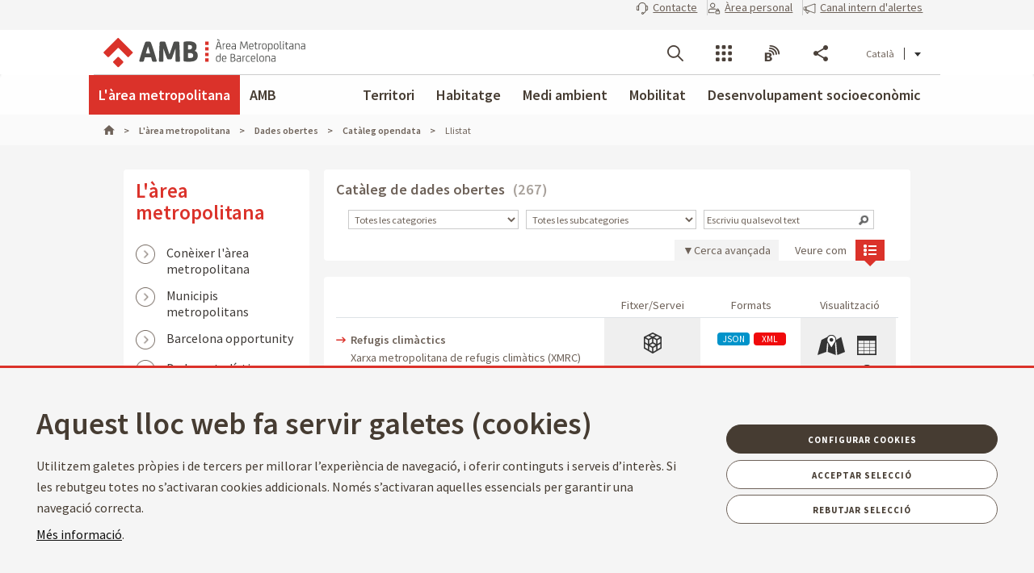

--- FILE ---
content_type: text/html;charset=UTF-8
request_url: https://www.amb.cat/ca/web/area-metropolitana/dades-obertes/cataleg/llistat?p_p_id=DatasetSearchFormPortlet_WAR_AMBSearchPortletportlet&p_p_lifecycle=1&p_p_state=normal&_DatasetSearchFormPortlet_WAR_AMBSearchPortletportlet_pageNum=1&_DatasetSearchFormPortlet_WAR_AMBSearchPortletportlet_tags=residus&_DatasetSearchFormPortlet_WAR_AMBSearchPortletportlet_format=
body_size: 69576
content:




































	
		
			<!DOCTYPE html>






























































<html class="ltr ltr" dir="ltr" lang="ca-ES">

<head>
	<title>Llistat - L&#39;àrea metropolitana - Àrea Metropolitana de Barcelona</title>
		<!--[if IE]><meta http-equiv="X-UA-Compatible" content="IE=edge,chrome=1"><![endif]-->
    <meta http-equiv="Expires" content="mié, 1 abr 2026 00:44:45 CEST">
    <meta http-equiv="Last-Modified" content="dom, 18 ene 2026 23:44:45 CET">
	<meta content="initial-scale=1.0, width=device-width" name="viewport" />
    <meta name="HandheldFriendly" content="true">
    <meta name="lang" content="ca_ES">
    <meta property="node:instanceHA" content="ambliferay01pro">






































<meta content="text/html; charset=UTF-8" http-equiv="content-type" />















<script data-senna-track="permanent" src="/combo?browserId=chrome&minifierType=js&languageId=ca_ES&b=7307&t=1768369080788&/o/frontend-js-jquery-web/jquery/jquery.min.js&/o/frontend-js-jquery-web/jquery/init.js&/o/frontend-js-jquery-web/jquery/ajax.js&/o/frontend-js-jquery-web/jquery/bootstrap.bundle.min.js&/o/frontend-js-jquery-web/jquery/collapsible_search.js&/o/frontend-js-jquery-web/jquery/fm.js&/o/frontend-js-jquery-web/jquery/form.js&/o/frontend-js-jquery-web/jquery/popper.min.js&/o/frontend-js-jquery-web/jquery/side_navigation.js" type="text/javascript"></script>
<link data-senna-track="temporary" href="https://www.amb.cat/web/area-metropolitana/dades-obertes/cataleg/llistat" rel="canonical" />
<link data-senna-track="temporary" href="https://www.amb.cat/es/web/area-metropolitana/dades-obertes/cataleg/llistat" hreflang="es-ES" rel="alternate" />
<link data-senna-track="temporary" href="https://www.amb.cat/web/area-metropolitana/dades-obertes/cataleg/llistat" hreflang="ca-ES" rel="alternate" />
<link data-senna-track="temporary" href="https://www.amb.cat/en/web/area-metropolitana/dades-obertes/cataleg/llistat" hreflang="en-GB" rel="alternate" />
<link data-senna-track="temporary" href="https://www.amb.cat/web/area-metropolitana/dades-obertes/cataleg/llistat" hreflang="x-default" rel="alternate" />

<meta property="og:locale" content="ca_ES">
<meta property="og:locale:alternate" content="es_ES">
<meta property="og:locale:alternate" content="ca_ES">
<meta property="og:locale:alternate" content="en_GB">
<meta property="og:site_name" content="L'àrea metropolitana">
<meta property="og:title" content="Llistat - L&#39;àrea metropolitana - Àrea Metropolitana de Barcelona">
<meta property="og:type" content="website">
<meta property="og:url" content="https://www.amb.cat/web/area-metropolitana/dades-obertes/cataleg/llistat">


<link href="https://www.amb.cat/o/amb-theme/images/favicon.ico" rel="icon" />



<link class="lfr-css-file" data-senna-track="temporary" href="https://www.amb.cat/o/amb-theme/css/clay.css?browserId=chrome&amp;themeId=amb_WAR_ambtheme&amp;minifierType=css&amp;languageId=ca_ES&amp;b=7307&amp;t=1768365510000" id="liferayAUICSS" rel="stylesheet" type="text/css" />



<link data-senna-track="temporary" href="/o/frontend-css-web/main.css?browserId=chrome&amp;themeId=amb_WAR_ambtheme&amp;minifierType=css&amp;languageId=ca_ES&amp;b=7307&amp;t=1768369008150" id="liferayPortalCSS" rel="stylesheet" type="text/css" />









	

	





	



	

		<link data-senna-track="temporary" href="/combo?browserId=chrome&amp;minifierType=&amp;themeId=amb_WAR_ambtheme&amp;languageId=ca_ES&amp;b=7307&amp;DatasetSearchFormPortlet_WAR_AMBSearchPortletportlet:%2Fcss%2Fmain.css&amp;com_liferay_product_navigation_product_menu_web_portlet_ProductMenuPortlet:%2Fcss%2Fmain.css&amp;com_liferay_site_navigation_menu_web_portlet_SiteNavigationMenuPortlet_INSTANCE_2XLb02o9bUJc:%2Fcss%2Fmain.css&amp;t=1768365510000" id="9958a42e" rel="stylesheet" type="text/css" />

	







<script data-senna-track="temporary" type="text/javascript">
	// <![CDATA[
		var Liferay = Liferay || {};

		Liferay.Browser = {
			acceptsGzip: function() {
				return true;
			},

			

			getMajorVersion: function() {
				return 131.0;
			},

			getRevision: function() {
				return '537.36';
			},
			getVersion: function() {
				return '131.0';
			},

			

			isAir: function() {
				return false;
			},
			isChrome: function() {
				return true;
			},
			isEdge: function() {
				return false;
			},
			isFirefox: function() {
				return false;
			},
			isGecko: function() {
				return true;
			},
			isIe: function() {
				return false;
			},
			isIphone: function() {
				return false;
			},
			isLinux: function() {
				return false;
			},
			isMac: function() {
				return true;
			},
			isMobile: function() {
				return false;
			},
			isMozilla: function() {
				return false;
			},
			isOpera: function() {
				return false;
			},
			isRtf: function() {
				return true;
			},
			isSafari: function() {
				return true;
			},
			isSun: function() {
				return false;
			},
			isWebKit: function() {
				return true;
			},
			isWindows: function() {
				return false;
			}
		};

		Liferay.Data = Liferay.Data || {};

		Liferay.Data.ICONS_INLINE_SVG = true;

		Liferay.Data.NAV_SELECTOR = '#navigation';

		Liferay.Data.NAV_SELECTOR_MOBILE = '#navigationCollapse';

		Liferay.Data.isCustomizationView = function() {
			return false;
		};

		Liferay.Data.notices = [
			

			
		];

		Liferay.PortletKeys = {
			DOCUMENT_LIBRARY: 'com_liferay_document_library_web_portlet_DLPortlet',
			DYNAMIC_DATA_MAPPING: 'com_liferay_dynamic_data_mapping_web_portlet_DDMPortlet',
			ITEM_SELECTOR: 'com_liferay_item_selector_web_portlet_ItemSelectorPortlet'
		};

		Liferay.PropsValues = {
			JAVASCRIPT_SINGLE_PAGE_APPLICATION_TIMEOUT: 0,
			NTLM_AUTH_ENABLED: false,
			UPLOAD_SERVLET_REQUEST_IMPL_MAX_SIZE: 250857600
		};

		Liferay.ThemeDisplay = {

			

			
				getLayoutId: function() {
					return '110';
				},

				

				getLayoutRelativeControlPanelURL: function() {
					return '/ca/group/area-metropolitana/~/control_panel/manage?p_p_id=DatasetSearchFormPortlet_WAR_AMBSearchPortletportlet';
				},

				getLayoutRelativeURL: function() {
					return '/ca/web/area-metropolitana/dades-obertes/cataleg/llistat';
				},
				getLayoutURL: function() {
					return 'https://www.amb.cat/ca/web/area-metropolitana/dades-obertes/cataleg/llistat';
				},
				getParentLayoutId: function() {
					return '109';
				},
				isControlPanel: function() {
					return false;
				},
				isPrivateLayout: function() {
					return 'false';
				},
				isVirtualLayout: function() {
					return false;
				},
			

			getBCP47LanguageId: function() {
				return 'ca-ES';
			},
			getCanonicalURL: function() {

				

				return 'https\x3a\x2f\x2fwww\x2eamb\x2ecat\x2fweb\x2farea-metropolitana\x2fdades-obertes\x2fcataleg\x2fllistat';
			},
			getCDNBaseURL: function() {
				return 'https://www.amb.cat';
			},
			getCDNDynamicResourcesHost: function() {
				return '';
			},
			getCDNHost: function() {
				return '';
			},
			getCompanyGroupId: function() {
				return '10240';
			},
			getCompanyId: function() {
				return '10202';
			},
			getDefaultLanguageId: function() {
				return 'ca_ES';
			},
			getDoAsUserIdEncoded: function() {
				return '';
			},
			getLanguageId: function() {
				return 'ca_ES';
			},
			getParentGroupId: function() {
				return '11692';
			},
			getPathContext: function() {
				return '';
			},
			getPathImage: function() {
				return '/image';
			},
			getPathJavaScript: function() {
				return '/o/frontend-js-web';
			},
			getPathMain: function() {
				return '/ca/c';
			},
			getPathThemeImages: function() {
				return 'https://www.amb.cat/o/amb-theme/images';
			},
			getPathThemeRoot: function() {
				return '/o/amb-theme';
			},
			getPlid: function() {
				return '829327';
			},
			getPortalURL: function() {
				return 'https://www.amb.cat';
			},
			getScopeGroupId: function() {
				return '11692';
			},
			getScopeGroupIdOrLiveGroupId: function() {
				return '11692';
			},
			getSessionId: function() {
				return '';
			},
			getSiteAdminURL: function() {
				return 'https://www.amb.cat/group/area-metropolitana/~/control_panel/manage?p_p_lifecycle=0&p_p_state=maximized&p_p_mode=view';
			},
			getSiteGroupId: function() {
				return '11692';
			},
			getURLControlPanel: function() {
				return '/ca/group/control_panel?refererPlid=829327';
			},
			getURLHome: function() {
				return 'https\x3a\x2f\x2fwww\x2eamb\x2ecat\x2f';
			},
			getUserEmailAddress: function() {
				return '';
			},
			getUserId: function() {
				return '10206';
			},
			getUserName: function() {
				return '';
			},
			isAddSessionIdToURL: function() {
				return false;
			},
			isImpersonated: function() {
				return false;
			},
			isSignedIn: function() {
				return false;
			},
			isStateExclusive: function() {
				return false;
			},
			isStateMaximized: function() {
				return false;
			},
			isStatePopUp: function() {
				return false;
			}
		};

		var themeDisplay = Liferay.ThemeDisplay;

		Liferay.AUI = {

			

			getAvailableLangPath: function() {
				return 'available_languages.jsp?browserId=chrome&themeId=amb_WAR_ambtheme&colorSchemeId=01&minifierType=js&languageId=ca_ES&b=7307&t=1768369004525';
			},
			getCombine: function() {
				return true;
			},
			getComboPath: function() {
				return '/combo/?browserId=chrome&minifierType=&languageId=ca_ES&b=7307&t=1768369121929&';
			},
			getDateFormat: function() {
				return '%d/%m/%Y';
			},
			getEditorCKEditorPath: function() {
				return '/o/frontend-editor-ckeditor-web';
			},
			getFilter: function() {
				var filter = 'raw';

				
					
						filter = 'min';
					
					

				return filter;
			},
			getFilterConfig: function() {
				var instance = this;

				var filterConfig = null;

				if (!instance.getCombine()) {
					filterConfig = {
						replaceStr: '.js' + instance.getStaticResourceURLParams(),
						searchExp: '\\.js$'
					};
				}

				return filterConfig;
			},
			getJavaScriptRootPath: function() {
				return '/o/frontend-js-web';
			},
			getLangPath: function() {
				return 'aui_lang.jsp?browserId=chrome&themeId=amb_WAR_ambtheme&colorSchemeId=01&minifierType=js&languageId=ca_ES&b=7307&t=1768369121929';
			},
			getPortletRootPath: function() {
				return '/html/portlet';
			},
			getStaticResourceURLParams: function() {
				return '?browserId=chrome&minifierType=&languageId=ca_ES&b=7307&t=1768369121929';
			}
		};

		Liferay.authToken = 'A25zAYm0';

		

		Liferay.currentURL = '\x2fca\x2fweb\x2farea-metropolitana\x2fdades-obertes\x2fcataleg\x2fllistat\x3fp_p_id\x3dDatasetSearchFormPortlet_WAR_AMBSearchPortletportlet\x26p_p_lifecycle\x3d1\x26p_p_state\x3dnormal\x26_DatasetSearchFormPortlet_WAR_AMBSearchPortletportlet_pageNum\x3d1\x26_DatasetSearchFormPortlet_WAR_AMBSearchPortletportlet_tags\x3dresidus\x26_DatasetSearchFormPortlet_WAR_AMBSearchPortletportlet_format\x3d';
		Liferay.currentURLEncoded = '\x252Fca\x252Fweb\x252Farea-metropolitana\x252Fdades-obertes\x252Fcataleg\x252Fllistat\x253Fp_p_id\x253DDatasetSearchFormPortlet_WAR_AMBSearchPortletportlet\x2526p_p_lifecycle\x253D1\x2526p_p_state\x253Dnormal\x2526_DatasetSearchFormPortlet_WAR_AMBSearchPortletportlet_pageNum\x253D1\x2526_DatasetSearchFormPortlet_WAR_AMBSearchPortletportlet_tags\x253Dresidus\x2526_DatasetSearchFormPortlet_WAR_AMBSearchPortletportlet_format\x253D';
	// ]]>
</script>

<script src="/o/js_loader_config?t=1768369080475" type="text/javascript"></script>
<script data-senna-track="permanent" src="/combo?browserId=chrome&minifierType=js&languageId=ca_ES&b=7307&t=1768369121929&/o/frontend-js-aui-web/aui/aui/aui.js&/o/frontend-js-aui-web/liferay/modules.js&/o/frontend-js-aui-web/liferay/aui_sandbox.js&/o/frontend-js-aui-web/aui/attribute-base/attribute-base.js&/o/frontend-js-aui-web/aui/attribute-complex/attribute-complex.js&/o/frontend-js-aui-web/aui/attribute-core/attribute-core.js&/o/frontend-js-aui-web/aui/attribute-observable/attribute-observable.js&/o/frontend-js-aui-web/aui/attribute-extras/attribute-extras.js&/o/frontend-js-aui-web/aui/event-custom-base/event-custom-base.js&/o/frontend-js-aui-web/aui/event-custom-complex/event-custom-complex.js&/o/frontend-js-aui-web/aui/oop/oop.js&/o/frontend-js-aui-web/aui/aui-base-lang/aui-base-lang.js&/o/frontend-js-aui-web/liferay/dependency.js&/o/frontend-js-aui-web/liferay/util.js&/o/frontend-js-web/loader/config.js&/o/frontend-js-web/loader/loader.js&/o/frontend-js-web/liferay/dom_task_runner.js&/o/frontend-js-web/liferay/events.js&/o/frontend-js-web/liferay/lazy_load.js&/o/frontend-js-web/liferay/liferay.js&/o/frontend-js-web/liferay/global.bundle.js&/o/frontend-js-web/liferay/portlet.js&/o/frontend-js-web/liferay/workflow.js" type="text/javascript"></script>




	

	<script data-senna-track="temporary" src="/o/js_bundle_config?t=1768369101174" type="text/javascript"></script>


<script data-senna-track="temporary" type="text/javascript">
	// <![CDATA[
		
			
				
		

		

		
	// ]]>
</script>





	
		

			

			
				<script data-senna-track="permanent" id="googleAnalyticsScript" type="text/javascript">
					(function(i, s, o, g, r, a, m) {
						i['GoogleAnalyticsObject'] = r;

						i[r] = i[r] || function() {
							var arrayValue = i[r].q || [];

							i[r].q = arrayValue;

							(i[r].q).push(arguments);
						};

						i[r].l = 1 * new Date();

						a = s.createElement(o);
						m = s.getElementsByTagName(o)[0];
						a.async = 1;
						a.src = g;
						m.parentNode.insertBefore(a, m);
					})(window, document, 'script', '//www.google-analytics.com/analytics.js', 'ga');

					

					
						
							ga('create', 'UA-13237972-1', 'auto');
						
					

					

					

					ga('send', 'pageview');

					
				</script>
			
		
		



	
		

			

			
		
	












	

	





	



	

		<script data-senna-track="temporary" src="/combo?browserId=chrome&amp;minifierType=&amp;themeId=amb_WAR_ambtheme&amp;languageId=ca_ES&amp;b=7307&amp;DatasetSearchFormPortlet_WAR_AMBSearchPortletportlet:%2Fjs%2Fmain.js&amp;t=1768365510000" type="text/javascript"></script>

	









	
	<link data-senna-track="temporary"  href="https://www.amb.cat/ca/web/area-metropolitana/dades-obertes/cataleg/llistat/-/dataset/rss" title="Catàleg de datasets outputKey="AMBSearchRSS"  rel="alternate" title="RSS" type="application/rss+xml" />










<link class="lfr-css-file" data-senna-track="temporary" href="https://www.amb.cat/o/amb-theme/css/main.css?browserId=chrome&amp;themeId=amb_WAR_ambtheme&amp;minifierType=css&amp;languageId=ca_ES&amp;b=7307&amp;t=1768365510000" id="liferayThemeCSS" rel="stylesheet" type="text/css" />








	<style data-senna-track="temporary" type="text/css">

		

			

		

			

		

			

		

			

		

			

		

			

		

	</style>





    
	<script src="https://www.amb.cat/o/amb-theme/js/startup.js"></script>
	<script src="/theme-resources/generic/js/vendor/jquery.js"></script>
	<script src="/theme-resources/generic/js/vendor/jquery-ui.js"></script>
	<script defer src="/theme-resources/generic/js/vendor/in-view.min.js"></script>  
	<script src="/amb-i18n/global-amb-ca_ES.js"></script>
	<script src="/theme-resources/generic/js/basic.js?@@version@@"></script>
	<script src="/theme-resources/generic/js/avisos.js"></script>
	<script src="/theme-resources/generic/js/main.restyling.js"></script>
	
    <script src="https://www.amb.cat/o/amb-theme/js/vendor/jquery.touchpunch.js"></script>
    <script src="https://www.amb.cat/o/amb-theme/js/vendor/jquery.flexslider.js"></script>
    <script src="https://www.amb.cat/o/amb-theme/js/vendor/jquery.lightbox.js"></script>
    <script src="https://www.amb.cat/o/amb-theme/js/vendor/jquery.h5validate.js"></script>
    <script src="https://www.amb.cat/o/amb-theme/js/vendor/swfobject.js"></script>
    <script src="https://www.amb.cat/o/amb-theme/js/vendor/bitly.js"></script>
    <script src="https://www.amb.cat/o/amb-theme/js/vendor/sly.min.js"></script>
    <script src="https://www.amb.cat/o/amb-theme/js/utils.js"></script>
	<script src="https://www.amb.cat/o/amb-theme/js/audio.js"></script> 
    <script src="https://www.amb.cat/o/amb-theme/js/map.js"></script>
    <script src="/theme-resources/generic/js/dynamicscripts/main.js"></script>
    <link href="https://fonts.googleapis.com/css?family=Source+Sans+Pro:300,400,600,700,900:latin" rel="stylesheet">
    <!--[if IE]>
    	<script src="https://www.amb.cat/o/amb-theme/js/vendor/html5placeholder.js"></script>
        <script src="https://www.amb.cat/o/amb-theme/js/iePlaceHolder.js"></script>
        <link rel="stylesheet" href="https://www.amb.cat/o/amb-theme/css/src/AMBStyleIE.css">
    <![endif]--> 
    <!--[if lt IE 9]>
        <script src="https://www.amb.cat/o/amb-theme/js/vendor/html5shiv.js"></script>
        <link rel="stylesheet" href="https://www.amb.cat/o/amb-theme/css/src/AMBStyleIE8.css">
    <![endif]-->
    <link rel="stylesheet" href="https://www.amb.cat/o/amb-theme/css/src/AMBStyleRD.css" />
    <link rel="stylesheet" href="https://www.amb.cat/o/amb-theme/css/amb/print.css" media="print">
    <link rel="stylesheet" href="https://cdnjs.cloudflare.com/ajax/libs/font-awesome/4.7.0/css/font-awesome.min.css">
	<style>
		#wrapper>header>.module-grid .list.eines:not(.lang) li.link-session{
			-webkit-transition: 0.35s ease all;
			-moz-transition: 0.35s ease all;
			-o-transition: 0.35s ease all;
			transition: 0.35s ease all;
			width: auto;
			height: 100%;
			display: flex;
			align-items: center;
			margin: 10px 24px 10px 0;
			padding-right: 24px;
			position: relative;
			box-sizing: border-box;
		}
		#wrapper>header>.module-grid .list.eines:not(.lang) li.link-session:after {
			content: "";
			display: inline-block;
			position: absolute;
			top: 0;
			right: 0;
			height: 100%;
			width: 1px;
			background-color: #ccc
		}			
		#wrapper>header.fixed>.module-grid .list.eines:not(.lang) li.link-session{
			margin: 5px 24px 5px 0;
		}
		#wrapper>header>.module-grid .list.eines:not(.lang) li.link-session a{
			height: 36px;
			border: 1px solid #4a4039;
			background: transparent;
			padding: 0 24px;
			display: block;
			border-radius: 36px;
			font-weight: 600;
			font-size: 14px;
			box-sizing: border-box;			
		}
		#wrapper>header>.module-grid .list.eines:not(.lang) li.link-session a span{
			line-height: 34px;
			vertical-align: middle;
			display: inline-block;
			color: #4a4039;
			font-weight: 600;			
		}
		#wrapper>header>.module-grid .list.eines:not(.lang) li.link-session a span.icon-lock{
			margin-right: 6px;
		}
		@media screen and (max-width: 1024px) and (min-width: 1px){
			#wrapper>#navRD>div.toolsList>.list.block.tools .link-session, #wrapper>#navRD>div.toolsList>.list.block.contextnav .link-session{
				-webkit-transition: 0.35s ease all;
				-moz-transition: 0.35s ease all;
				-o-transition: 0.35s ease all;
				transition: 0.35s ease all;
				width: 100% !important;
				height: auto;
				display: flex;
				align-items: center;
				margin: 10px 0;
			}
			#wrapper>#navRD>div.toolsList>.list.block.tools .link-session a, #wrapper>#navRD>div.toolsList>.list.block.contextnav .link-session a{
				width: 98% !important;
				max-width: 375px;
				height: 36px;
				border: 1px solid #4a4039;
				background: transparent;
				padding: 0 24px;
				display: block !important;
				border-radius: 36px;
				font-weight: 600;
				font-size: 14px;
				text-align: center;
				box-sizing: border-box;
			}
			#wrapper>#navRD>div.toolsList>.list.block.tools .link-session a span, #wrapper>#navRD>div.toolsList>.list.block.contextnav .link-session a span{
				line-height: 34px;
				vertical-align: middle;
				display: inline-block;
				color: #4a4039;
				font-weight: 600;
			}
			#wrapper>#navRD>div.toolsList>.list.block.tools .link-session a span.icon-lock, #wrapper>#navRD>div.toolsList>.list.block.contextnav .link-session a span.icon-lock{
				margin-right: 6px;
			}
		}
	</style>
</head>
	
	

<body class="restyling  chrome controls-visible  yui3-skin-sam signed-out public-page site" data-ga='pageview'>


















































	<nav aria-label="Enllaços ràpids" class="quick-access-nav" id="vxjq_quickAccessNav">
		<h1 class="hide-accessible">Navegació</h1>

		<ul>
			
				<li><a href="#main-content">Salta al contingut</a></li>
			

			
		</ul>
	</nav>



















































































<!--googleoff: index-->
<div id="quickAccess">
	<strong>Accessos directes:</strong>
	<ul>
		<li><a title="V&eacute;s al contingut. (Tecla d'acc&egrave;s: 1)" href="#mainWrapper" accesskey="1">[1] Contingut &raquo;</a></li>
		<li><a title="V&eacute;s al men&uacute; principal. (Tecla d'acc&egrave;s: 2)" href="#nav" accesskey="2">[2] Men&uacute; de navegaci&oacute;  principal &raquo;</a></li>    
		<li><a title="V&eacute;s al cercador principal. (Tecla d'acc&egrave;s: 3)" href="#quickSearch" accesskey="3" >[3] Cercador AMB</a></li>
	</ul>
</div>
<!--googleon: index-->
<div id="wrapper">
	<!--TOP MENU SUPERIOR-->
	<div class="top-bar">
		<ul class="menu-top-bar">
			<li class="top-bar-contact">
				<a role="button" href="https://www.amb.cat/ca/web/amb/seu-electronica/suggeriments-i-queixes" aria-labelledby="menu-top-bar top-bar-contact" aria-label="Contacte" title="Contacte">
					<span class="icon-callcenter"></span>
					<span class="literal">
Contacte					</span>
				</a>
			</li>
			<li class="top-bar-area-personal">
				<a aria-labelledby="menu-top-bar top-bar-area-personal" href="https://area-personal.amb.cat/" target="_blank" title="&Agrave;rea personal" aria-label="&Agrave;rea personal" data-menu="link-session">
					<span class="icon-user-lock"></span>
					<span class="literal">
&Agrave;rea personal					</span>
				</a>
			</li>
			<li class="top-bar-canal-intern">
				<a role="button" href="https://transparencia.amb.cat/ca/integritat-i-bon-govern/integritat-institucional/canal-intern-alertes" aria-labelledby="menu-top-bar top-bar-canal-intern" aria-label="Canal intern d'alertes" title="Canal intern d'alertes">
					<span class="icon-alerta"></span>
					<span class="literal">
Canal intern d'alertes					</span>
				</a>
			</li>
		</ul>
	</div>

	 
	<header>
		<div class="module-grid">
			<div itemscope itemtype="http://schema.org/Organization">
				<a role="button" aria-label="Mostrar men&uacute;" title="Mostrar men&uacute;" class="icon icon-menuRD">Mostrar men&uacute;</a>
				<h1>
					<a itemprop="/web/guest" href="http://www.amb.cat" accesskey="4" aria-label="V&eacute;s a la p&agrave;gina principal de l&apos;Àrea Metropolitana de Barcelona" title="V&eacute;s a la p&agrave;gina principal de l&apos;Àrea Metropolitana de Barcelona">
						<span aria-label="Àrea Metropolitana de Barcelona" class="nojs" itemprop="name">Àrea Metropolitana de Barcelona</span>
					</a>
				</h1>
			</div>
			








































	

	<div class="portlet-boundary portlet-boundary_com_liferay_site_navigation_language_web_portlet_SiteNavigationLanguagePortlet_  portlet-static portlet-static-end portlet-borderless portlet-language " id="p_p_id_com_liferay_site_navigation_language_web_portlet_SiteNavigationLanguagePortlet_">
		<span id="p_com_liferay_site_navigation_language_web_portlet_SiteNavigationLanguagePortlet"></span>




	

	
		
			






































	
		<section class="portlet" id="portlet_com_liferay_site_navigation_language_web_portlet_SiteNavigationLanguagePortlet">


	<div class="portlet-content">

		<div class="autofit-float autofit-row portlet-header">
			<div class="autofit-col autofit-col-end">
				<div class="autofit-section">
				</div>
			</div>
		</div>

		
			<div class=" portlet-content-container">
				


	<div class="portlet-body">



	
		
			
				
					



















































	

				

				
					
						


	

		



































































	

	<ul id="siteLang" class="list inline">
        <li class='current'>Català</li>
        <li>
            <a title="español" hreflang="es-ES" href="https://www.amb.cat/es/web/area-metropolitana/dades-obertes/cataleg/llistat">Castellano</a>
        </li>
        <li>
            <a title="english [beta]" hreflang="en-GB" href="https://www.amb.cat/en/web/area-metropolitana/dades-obertes/cataleg/llistat">English</a>
        </li>
</ul>




	
	
					
				
			
		
	
	


	</div>

			</div>
		
	</div>
</section>

	

		
		










	</div>




			
						
			<ul id="menu-tools" class="list inline eines onright">			
				<li id="tool-cerca">
					<a role="button" href="#view-search" aria-labelledby="menu-tools tool-cerca" title="Cercador" aria-label="Cercador" class="icon icon-search" data-service-type="search">Cercador</a>
				</li>
				<li id="tool-serveis">
					<a role="button" href="#view-serveis" aria-labelledby="menu-tools tool-serveis" title="Serveis" aria-label="Serveis" class="icon icon-serveis" data-service-type="serveis">Serveis</a>
				</li>						
				<li id="tool-butlletins">
					<a role="button" href="#view-butlletins" aria-labelledby="menu-tools tool-butlletins" title="Blocs i butlletins" aria-label="Blocs i butlletins" class="icon icon-butlletins" data-service-type="butlletins">Blocs i butlletins</a>
				</li>
				<li id="tool-share">
					<a role="button" href="#view-share" aria-labelledby="menu-tools tool-share" title="Compartir" aria-label="Compartir" class="icon icon-share" data-service-type="share">Compartir</a>
				</li>
			</ul>			
		</div>
	</header>
	<!-- INIT HEADER TOOLS -->
	<div class="headertools">
	    <article id="view-search" class="row search nodisplayed" data-service-type="search">
			<div class="module-grid">
				<a href="#view-search" role="button" aria-labelledby="view-search" title="Tancar men&uacute;" class="closemenu"><span class="icon close">Tancar</span></a>
				
										
				<form id="quickSearch" action="/web/cercador" method="get">
					<fieldset>
						<legend>Cercador global de l&apos;AMB</legend>
						<label for="queryText" class="visuallyhidden">Cercador global de l&apos;AMB</label>
						<input name="query" id="queryText" type="search" placeholder="Cercar">
						<!-- Parametres de cerca per al generic search -->
						
						<input type="hidden" name="p_p_id" value="GCSRESTPortlet_WAR_RESTportlet_INSTANCE_f5zOH5pHoY1D">
						<input type="hidden" name="p_p_lifecycle" value="1">
						<input type="hidden" name="p_p_state" value="normal">
						<input type="hidden" name="p_p_mode" value="view">
						<input type="hidden" name="p_p_col_id" value="column-2">
						<input type="hidden" name="p_p_col_count" value="2">
						<input type="hidden" name="defaultSearchConfiguration" value="true">
						<label for="amb_global_search" class="visuallyhidden">Cerca el text</label>
						<input type="submit" value="Cercar" id="amb_global_search">
					</fieldset>
				</form>
			</div>
		</article>
		
		
		<article id="view-serveis" class="row serveis nodisplayed" data-service-type="serveis">
			<div class="module-grid">
				<a href="#view-serveis" role="button" aria-labelledby="view-serveis" title="Tancar men&uacute;" class="closemenu"><span class="icon close">Tancar</span></a>						
				


<style>
    #wrapper div.headertools article.row.serveis h4.title {
        padding-left: 0px;
    }
    #wrapper div.headertools article.row h4.title {
        padding-left: 12px;
        color: #3e3a37;
        font-size: 22px;
        font-weight: bold;
    } 
    #wrapper div.headertools article.row.serveis .header, #wrapper div.headertools article.row.serveis .box header, .box #wrapper div.headertools article.row.serveis header {
            padding-bottom: 18px;
    }      
    #wrapper div.headertools article.row.serveis .article+.header, #wrapper div.headertools article.row.serveis .box article+.header, .box #wrapper div.headertools article.row.serveis article+.header, #wrapper div.headertools article.row.serveis .box .article+header, .box #wrapper div.headertools article.row.serveis .article+header, #wrapper div.headertools article.row.serveis .box article+header, .box #wrapper div.headertools article.row.serveis article+header {
            padding-top: 36px;
    }     
    @media screen and (max-width: 1024px) and (min-width: 1px){
        #wrapper div.headertools article.row.serveis .header{
            padding-left: 32px;
        }
    }
</style>

        <div class="header">
        <h4 class="title">
            Transparència
        </h4>
    </div>
    <div class="article">        
        <ul class="list serveis">
                            <li>
                                                                                                    <a href="https://transparencia.amb.cat/ca/home" title="Portal de transparència" >
                                                                                                                						    						                            <span class="serveisimage ">
        			            <img src="/documents/10240/11438743/ico_serveis_portal_de_la_transparencia.jpg/735e3764-cde3-49f6-8f41-dfa1bd18d8c5?t=1761568663919"  title="Transparència" alt="Icona servei"  >
    				        </span>
    				        <span class="serveistitle">
    				            Portal de transparència
    				        </span>
                                            </a>
                </li>
                            <li>
                                                                                                    <a href="https://transparencia.amb.cat/ca/integritat-i-bon-govern/integritat-institucional/canal-intern-alertes" title="Canal intern d'alertes" >
                                                                                                                						    						                            <span class="serveisimage ">
        			            <img src="/documents/10240/8365701/icona_canal_denuncies%402x.png/0941d41e-bd93-489f-d9e9-6bb189cfb915?t=1729241871453"  title="decorativa" alt="Icona servei"  >
    				        </span>
    				        <span class="serveistitle">
    				            Canal intern d'alertes
    				        </span>
                                            </a>
                </li>
                    </ul>
    </div>
        <div class="header">
        <h4 class="title">
            Administració
        </h4>
    </div>
    <div class="article">        
        <ul class="list serveis">
                            <li>
                                                                                                    <a href="/web/amb/administracio-metropolitana/empleats-publics-i-retribucions/oferta-publica" title="Treballar a l'AMB" >
                                                                                                                						    						                            <span class="serveisimage ">
        			            <img src="/documents/10240/8365701/AMB_OcupPu%3Fblica_400x400.png/0fdca078-ae13-f386-2094-d7613f8f587b?t=1741350461108"  title="Treballar a l'AMB" alt="Icona servei"  >
    				        </span>
    				        <span class="serveistitle">
    				            Treballar a l'AMB
    				        </span>
                                            </a>
                </li>
                            <li>
                                                                                                    <a href="https://www.amb.cat/web/amb/seu-electronica/tramits/detall/-/tramit/verificar-documents-oficials-de-l-amb/316448/11696" title="Verificador de documents" >
                                                                                                                						    						                            <span class="serveisimage ">
        			            <img src="/documents/10240/8365701/icona+verificador.png/9f01270e-6cbc-939e-891c-a5def3c6ee63?t=1750832293302"  title="icona" alt="Icona servei"  >
    				        </span>
    				        <span class="serveistitle">
    				            Verificador de documents
    				        </span>
                                            </a>
                </li>
                            <li>
                                                                                                    <a href="/web/amb/atencio-ciutadana.html" title="Atenció ciutadana" >
                                                                                                                						    						                            <span class="serveisimage ">
        			            <img src="/documents/10240/8365701/ico_serveis_atencio_ciutadana_4.jpg.png/1b61dedf-3afe-4dee-97b6-cd5b6d7f2c7c?t=1500653520000"  title="Atenció ciutadana" alt="Icona servei"  >
    				        </span>
    				        <span class="serveistitle">
    				            Atenció ciutadana
    				        </span>
                                            </a>
                </li>
                            <li>
                                                                                                    <a href="/web/amb/seu-electronica" title="Seu electrònica" >
                                                                                                                						    						                            <span class="serveisimage ">
        			            <img src="/documents/10240/8365701/ico_servei_seu_electronica.png/cba1ebd2-c8af-4cd4-b38a-04a3378b6fae?t=1500654540000"  title="Seu electrònica" alt="Icona servei"  >
    				        </span>
    				        <span class="serveistitle">
    				            Seu electrònica
    				        </span>
                                            </a>
                </li>
                            <li>
                                                                                                    <a href="/amb/seu-electronica/tramits" title="Tràmits" >
                                                                                                                						    						                            <span class="serveisimage ">
        			            <img src="/documents/10240/8365701/ico_servei_tramits1.png/6702d392-4d82-4ea3-a3c1-43447324f32d?t=1500654641000"  title="tràmits" alt="Icona servei"  >
    				        </span>
    				        <span class="serveistitle">
    				            Tràmits
    				        </span>
                                            </a>
                </li>
                            <li>
                                                                                                    <a href="/web/amb/seu-electronica/instancia-generica" title="Instància genèrica" >
                                                                                                                						    						                            <span class="serveisimage ">
        			            <img src="/documents/10240/8365701/icona_serveis_instancia_generica%402x.png/783fe133-1282-44b9-842c-888370d4a338?t=1562235426000"  title="Instància genèrica" alt="Icona servei"  >
    				        </span>
    				        <span class="serveistitle">
    				            Instància genèrica
    				        </span>
                                            </a>
                </li>
                            <li>
                                                                                                    <a href="https://www.amb.cat/web/amb/seu-electronica/tauler-d-anuncis" title="Tauler d'anuncis" >
                                                                                                                						    						                            <span class="serveisimage ">
        			            <img src="/documents/10240/8365701/ico_serveis_e_tauler.jpg.png/45971314-7ba1-42a8-a47d-823d896a119f?t=1500653572000"  title="Tauler d'anuncis" alt="Icona servei"  >
    				        </span>
    				        <span class="serveistitle">
    				            Tauler d'anuncis
    				        </span>
                                            </a>
                </li>
                            <li>
                                                                                                    <a href="https://usuari.enotum.cat/webCiutada/login?codiOrganisme=8200330008&codiDepartament=8200330008" title="eNotum" >
                                                                                                                						    						                            <span class="serveisimage ">
        			            <img src="/documents/10240/8365701/ico_servei_notificacions.png/03013c9c-43d8-406f-a508-46cb37a0915b?t=1500654193000"  title="eNotum" alt="Icona servei"  >
    				        </span>
    				        <span class="serveistitle">
    				            eNotum
    				        </span>
                                            </a>
                </li>
                            <li>
                                                                                                    <a href="/web/amb/seu-electronica/perfil-de-contractant" title="Perfil de contractant" >
                                                                                                                						    						                            <span class="serveisimage ">
        			            <img src="/documents/10240/8365701/ico_servei_perfil_del_contractan.png/c45ecece-54e4-4ae7-b81a-15dff7bfe4a4?t=1500654289000"  title="Perfil de contractant" alt="Icona servei"  >
    				        </span>
    				        <span class="serveistitle">
    				            Perfil de contractant
    				        </span>
                                            </a>
                </li>
                            <li>
                                                                                                    <a href="/web/amb/administracio-metropolitana/contractacio-publica" title="Contractació pública" >
                                                                                                                						    						                            <span class="serveisimage ">
        			            <img src="/documents/10240/8365701/ico_serveis_contractacio_publica.gif.png/f8004f56-1fb3-4dc4-96ae-0220df92b4a8?t=1500653548000"  title="Contractació pública" alt="Icona servei"  >
    				        </span>
    				        <span class="serveistitle">
    				            Contractació pública
    				        </span>
                                            </a>
                </li>
                            <li>
                                                                                                    <a href="/web/amb/seu-electronica/informacio-publica" title="Informació pública" >
                                                                                                                						    						                            <span class="serveisimage ">
        			            <img src="/documents/10240/8365701/Icono_expedients.jpg/cb2cb8ef-800d-41aa-a377-95189a6edafa?t=1604423196000"  title="Informació pública" alt="Icona servei"  >
    				        </span>
    				        <span class="serveistitle">
    				            Informació pública
    				        </span>
                                            </a>
                </li>
                            <li>
                                                                                                    <a href="https://tributmetropolita.amb.cat/" title="Tribut metropolità" >
                                                                                                                						    						                            <span class="serveisimage ">
        			            <img src="/documents/10240/8365701/icona_serveis_tribut_metropolita_A%402x.png/986035a2-fd0b-40d5-996c-93e4b494fcc7?t=1571912367000"  title="Tribut metropolità" alt="Icona servei"  >
    				        </span>
    				        <span class="serveistitle">
    				            Tribut metropolità
    				        </span>
                                            </a>
                </li>
                            <li>
                                                                                                    <a href="/web/amb/seu-electronica/tramits/detall?c_p_p_id=TramitSearchListPortlet_WAR_AMBSearchPortletportlet&_TramitSearchListPortlet_WAR_AMBSearchPortletportlet_detail=true&_TramitSearchListPortlet_WAR_AMBSearchPortletportlet_articleId=317472&_TramitSearchListPortlet_WAR_AMBSearchPortletportlet_groupId=11696&p_p_lifecycle=1&p_p_state=normal&p_p_mode=view&_TramitSearchListPortlet_WAR_AMBSearchPortletportlet_pageNum=1&_TramitSearchListPortlet_WAR_AMBSearchPortletportlet_format=list&_TramitSearchListPortlet_WAR_AMBSearchPortletportlet_queryText=Factura+electr%25C3%25B2nica&_TramitSearchListPortlet_WAR_AMBSearchPortletportlet_lang=ca_ES&_TramitSearchListPortlet_WAR_AMBSearchPortletportlet_detailBackURL=%252Fweb%252Famb%252Fseu-electronica%252Ftramits%252Fllistat" title="Factura electrònica" >
                                                                                                                						    						                            <span class="serveisimage ">
        			            <img src="/documents/10240/8365701/icona_servei_factura_electronica%402x.png/d842d0a0-eefa-4589-9195-7002764f1405?t=1536756230000"  title="Factura electrònica" alt="Icona servei"  >
    				        </span>
    				        <span class="serveistitle">
    				            Factura electrònica
    				        </span>
                                            </a>
                </li>
                            <li>
                                                                                                    <a href="/web/amb/la-institucio/cataleg-de-serveis" title="Catàleg de serveis" >
                                                                                                                						    						                            <span class="serveisimage ">
        			            <img src="/documents/10240/8365701/ico_servei_cataleg_serveis.png/34ebcb82-13ac-47df-b49b-b053e672cdf8?t=1500653896000"  title="Catàleg de serveis" alt="Icona servei"  >
    				        </span>
    				        <span class="serveistitle">
    				            Catàleg de serveis
    				        </span>
                                            </a>
                </li>
                    </ul>
    </div>
        <div class="header">
        <h4 class="title">
            Institucional
        </h4>
    </div>
    <div class="article">        
        <ul class="list serveis">
                            <li>
                                                                                                    <a href="/web/amb/govern-metropolita/accio-de-govern/acords-dels-organs-de-govern" title="Acords de govern" >
                                                                                                                						    						                            <span class="serveisimage ">
        			            <img src="/documents/10240/11438687/icona_servei_grup_old%402x.png/78f083f5-0b87-4927-b949-12ba60031064?t=1519217088000"  title="Acords de govern" alt="Icona servei"  >
    				        </span>
    				        <span class="serveistitle">
    				            Acords de govern
    				        </span>
                                            </a>
                </li>
                            <li>
                                                                                                    <a href="/web/amb/govern-metropolita/accio-de-govern/acords-dels-organs-de-govern/sessions-plenaries" title="Retransmissió del plenari" >
                                                                                                                						    						                            <span class="serveisimage ">
        			            <img src="/documents/10240/11438687/icona_servei_video_old%402x.png/e4cd2a06-d6e8-4681-af2a-1a173f8f66c2?t=1519139691000"  title="Retransmissió del plenari" alt="Icona servei"  >
    				        </span>
    				        <span class="serveistitle">
    				            Retransmissió del plenari
    				        </span>
                                            </a>
                </li>
                            <li>
                                                                                                    <a href="https://pam.amb.cat/home" title="Pla d'actuació metropolità" >
                                                                                                                						    						                            <span class="serveisimage ">
        			            <img src="/documents/10240/8365701/icona_servei_estudis_metropolitans%402x.png/95547fe0-200d-40f9-9d18-92237409a80d?t=1519139703000"  title="Pla d'actuació metropolità" alt="Icona servei"  >
    				        </span>
    				        <span class="serveistitle">
    				            PAM
    				        </span>
                                            </a>
                </li>
                            <li>
                                                                                                    <a href="/web/amb/govern-metropolita/accio-de-govern/memories-de-mandat" title="Memòries de mandat" >
                                                                                                                						    						                            <span class="serveisimage ">
        			            <img src="/documents/10240/11438687/icona_servei_document_old%402x.png/f6c86067-d48e-4093-9ec7-a7cfbcaccea3?t=1519139674000"  title="Memòries de mandat" alt="Icona servei"  >
    				        </span>
    				        <span class="serveistitle">
    				            Memòries de mandat
    				        </span>
                                            </a>
                </li>
                            <li>
                                                                                                    <a href="/web/amb/area-internacional" title="Àrea d'internacional i de cooperació" >
                                                                                                                						    						                            <span class="serveisimage ">
        			            <img src="/documents/10240/11438684/Ico_servei_Relacions_internacionals.png/aa349279-2ebd-4ffd-9b19-1b18fc982b52?t=1500654488000"  title="Àrea d'internacional i de cooperació" alt="Icona servei"  >
    				        </span>
    				        <span class="serveistitle">
    				            Internacional
    				        </span>
                                            </a>
                </li>
                            <li>
                                                                                                    <a href="/web/amb/agenda" title="Agenda" >
                                                                                                                						    						                            <span class="serveisimage ">
        			            <img src="/documents/10240/11438687/ico_servei_agenda.png/ed117012-3d5d-4911-b2b9-b4cc116e26e5?t=1500653684000"  title="Agenda" alt="Icona servei"  >
    				        </span>
    				        <span class="serveistitle">
    				            Agenda
    				        </span>
                                            </a>
                </li>
                            <li>
                                                                                                    <a href="/web/amb/actualitat/sala-de-premsa" title="Sala de premsa" >
                                                                                                                						    						                            <span class="serveisimage ">
        			            <img src="/documents/10240/8365701/ico_servei_sala_de_premsa.png/abd253a8-3283-4401-9cc8-cb04f5744d76?t=1729241901274"  title="Sala de premsa" alt="Icona servei"  >
    				        </span>
    				        <span class="serveistitle">
    				            Sala de premsa
    				        </span>
                                            </a>
                </li>
                            <li>
                                                                                                    <a href="/web/amb/biblioteca" title="Biblioteca" >
                                                                                                                						    						                            <span class="serveisimage ">
        			            <img src="/documents/10240/8365701/icona_servei_biblioteca2.png/dac00cbd-a6d3-4ab4-8521-61e884038f1d?t=1500653495000"  title="Biblioteca" alt="Icona servei"  >
    				        </span>
    				        <span class="serveistitle">
    				            Biblioteca
    				        </span>
                                            </a>
                </li>
                            <li>
                                                                                                    <a href="/web/amb/com-arribar" title="Com arribar a l'AMB" >
                                                                                                                						    						                            <span class="serveisimage ">
        			            <img src="/documents/10240/8365709/icona_servei_com_anar.png/7d6e4408-f910-4395-8bde-2e3ac181879e?t=1506428327000"  title="Com arribar a l'AMB" alt="Icona servei"  >
    				        </span>
    				        <span class="serveistitle">
    				            Com arribar a l'AMB
    				        </span>
                                            </a>
                </li>
                    </ul>
    </div>
        <div class="header">
        <h4 class="title">
            Dades i estadístiques
        </h4>
    </div>
    <div class="article">        
        <ul class="list serveis">
                            <li>
                                                                                                    <a href="/web/area-metropolitana/dades-obertes/" title="Dades obertes" >
                                                                                                                						    						                            <span class="serveisimage ">
        			            <img src="/documents/10240/8365701/Banner_OpenData.png/b18e500b-6062-4531-a28d-a50f90d28fa2?t=1500650900000"  title="Dades obertes" alt="Icona servei"  >
    				        </span>
    				        <span class="serveistitle">
    				            Dades obertes
    				        </span>
                                            </a>
                </li>
                            <li>
                                                                                                    <a href="https://www.amb.cat/web/area-metropolitana/dades-espacials" title="Dades espacials" >
                                                                                                                						    						                            <span class="serveisimage ">
        			            <img src="/documents/10240/11438687/icona_servei_dades_espacials_B%402x.png/3a01466b-864e-4d06-96f2-752e23c13e19?t=1564834241000"  title="Dades espacials" alt="Icona servei"  >
    				        </span>
    				        <span class="serveistitle">
    				            Dades espacials
    				        </span>
                                            </a>
                </li>
                            <li>
                                                                                                    <a href="/web/area-metropolitana/dades-estadistiques/" title="Dades estadístiques" >
                                                                                                                						    						                            <span class="serveisimage ">
        			            <img src="/documents/10240/11438687/ico_servei_dades_estadistiques.png/c62115f6-4337-4f40-bcce-636505497b10?t=1500654020000"  title="Dades estadístiques" alt="Icona servei"  >
    				        </span>
    				        <span class="serveistitle">
    				            Dades estadístiques
    				        </span>
                                            </a>
                </li>
                            <li>
                                                                                                    <a href="/web/area-metropolitana/dades-estadistiques/economia/" title="Dades socioeconòmiques" >
                                                                                                                						    						                            <span class="serveisimage ">
        			            <img src="/documents/10240/8365707/ico_servei_arees_desenvolupament_economic.png/b3ea8970-7a4c-4abc-a775-1bccbf22c017?t=1500653701000"  title="Dades socioeconòmiques" alt="Icona servei"  >
    				        </span>
    				        <span class="serveistitle">
    				            Dades socioeconòmiques
    				        </span>
                                            </a>
                </li>
                            <li>
                                                                                                    <a href="/web/area-metropolitana/municipis-metropolitans/" title="Municipis metropolitans" >
                                                                                                                						    						                            <span class="serveisimage ">
        			            <img src="/documents/10240/8365701/ico_servei_municipis_metropolitans.png/a074438f-ef5d-4a3a-8d00-fc1320d046af?t=1500654168000"  title="Municipis metropolitans" alt="Icona servei"  >
    				        </span>
    				        <span class="serveistitle">
    				            Municipis metropolitans
    				        </span>
                                            </a>
                </li>
                    </ul>
    </div>
        <div class="header">
        <h4 class="title">
            Territori
        </h4>
    </div>
    <div class="article">        
        <ul class="list serveis">
                            <li>
                                                                                                    <a href="/web/territori/espai-public/platges" title="Platges" >
                                                                                                                						    						                            <span class="serveisimage ">
        			            <img src="/documents/10240/8365703/ico_servei_platges.png/af06c375-bd5d-4d00-839f-ef6d10fbab97?t=1500654453000"  title="Platges" alt="Icona servei"  >
    				        </span>
    				        <span class="serveistitle">
    				            Platges
    				        </span>
                                            </a>
                </li>
                            <li>
                                                                                                    <a href="/web/territori/espai-public/parcs" title="Parcs" >
                                                                                                                						    						                            <span class="serveisimage ">
        			            <img src="/documents/10240/8365703/ico_servei_parcs.png/17f70f07-c29f-46b3-a01e-ee09a773333f?t=1500654258000"  title="Parcs" alt="Icona servei"  >
    				        </span>
    				        <span class="serveistitle">
    				            Parcs
    				        </span>
                                            </a>
                </li>
                            <li>
                                                                                                    <a href="/web/territori/espai-public/espais-fluvials" title="Rius" >
                                                                                                                						    						                            <span class="serveisimage ">
        			            <img src="/documents/10240/8365703/icona_servei_riu_llobregat.png/1c93daa6-6095-425c-8133-9f7b0a702efa?t=1651749181000"  title="icona" alt="Icona servei"  >
    				        </span>
    				        <span class="serveistitle">
    				            Rius
    				        </span>
                                            </a>
                </li>
                            <li>
                                                                                                    <a href="http://geoportalplanejament.amb.cat" title="Geoportal del planejament" >
                                                                                                                						    						                            <span class="serveisimage ">
        			            <img src="/documents/10240/8365703/ico_servei_geoplanejament.png/a67f5f13-2366-45a3-85ff-30ddbcda3108?t=1500654063000"  title="Geoportal del planejament" alt="Icona servei"  >
    				        </span>
    				        <span class="serveistitle">
    				            Geoportal del planejament
    				        </span>
                                            </a>
                </li>
                            <li>
                                                                                                    <a href="http://geoportalcartografia.amb.cat" title="Geoportal de cartografia" >
                                                                                                                						    						                            <span class="serveisimage ">
        			            <img src="/documents/10240/8365703/ico_servei_cartografia_blau2.png/1ae2c77a-38d7-4778-b249-dde9543b3c99?t=1500653853000"  title="Geoportal de cartografia" alt="Icona servei"  >
    				        </span>
    				        <span class="serveistitle">
    				            Geoportal cartografia
    				        </span>
                                            </a>
                </li>
                            <li>
                                                                                                    <a href="/web/territori/espai-public/projectes-i-obres" title="Projectes i obres" >
                                                                                                                						    						                            <span class="serveisimage ">
        			            <img src="/documents/10240/8365703/ico_servei_projectes_i_obres.png/b2ea5879-e277-4c2e-8c01-8cb3b51b4924?t=1500654472000"  title="Projectes i obres" alt="Icona servei"  >
    				        </span>
    				        <span class="serveistitle">
    				            Projectes i obres
    				        </span>
                                            </a>
                </li>
                            <li>
                                                                                                    <a href="https://bim.amb.cat/" title="BIM" >
                                                                                                                						    						                            <span class="serveisimage ">
        			            <img src="/documents/10240/8365703/icona_servei_bim_1%402x.png/e67420db-5e42-457d-a8a2-6304e549d9a2?t=1571914119000"  title="BIM" alt="Icona servei"  >
    				        </span>
    				        <span class="serveistitle">
    				            BIM
    				        </span>
                                            </a>
                </li>
                            <li>
                                                                                                    <a href="/web/territori/espai-public/parcs/gestio-i-serveis/avisos-fitosanitaris" title="Avisos fitosanitaris" >
                                                                                                                						    						                            <span class="serveisimage ">
        			            <img src="/documents/10240/8365703/115x115.png/ee05a05d-2a13-4400-8835-5337c53ed433?t=1500650756000"  title="Avisos fitosanitaris" alt="Icona servei"  >
    				        </span>
    				        <span class="serveistitle">
    				            Avisos fitosanitaris
    				        </span>
                                            </a>
                </li>
                            <li>
                                                                                                    <a href="https://www.amb.cat/web/territori/infraestructures-metropolitanes" title="Infraestructures" >
                                                                                                                						    						                            <span class="serveisimage ">
        			            <img src="/documents/10240/8365703/icona_servei_infraestructures%402x.png/33e187ae-dab3-49bc-a222-ea373d3f084a?t=1506699232000"  title="Infraestructures" alt="Icona servei"  >
    				        </span>
    				        <span class="serveistitle">
    				            Infraestructures
    				        </span>
                                            </a>
                </li>
                    </ul>
    </div>
        <div class="header">
        <h4 class="title">
            Habitatge
        </h4>
    </div>
    <div class="article">        
        <ul class="list serveis">
                            <li>
                                                                                                    <a href="https://www.amb.cat/s/web/habitatge/impsol/cercador.html" title="Promocions i oferta immobiliària" >
                                                                                                                						    						                            <span class="serveisimage ">
        			            <img src="/documents/10240/11438690/Habitatge_x2.png/786c1631-db6f-4479-8ae2-f1144b993a38?t=1518604474000"  title="Promocions i oferta immobiliària" alt="Icona servei"  >
    				        </span>
    				        <span class="serveistitle">
    				            Promocions i oferta immobiliària
    				        </span>
                                            </a>
                </li>
                    </ul>
    </div>
        <div class="header">
        <h4 class="title">
            Medi ambient
        </h4>
    </div>
    <div class="article">        
        <ul class="list serveis">
                            <li>
                                                                                                    <a href="https://www.amb.cat/web/medi-ambient/sostenibilitat/qualitat-de-laire" title="Qualitat de l'aire" >
                                                                                                                						    						                            <span class="serveisimage ">
        			            <img src="/documents/10240/11438718/ico_servei_contaminacio_atmosferica.png/536a0a82-29b7-4125-8c24-e07f3cc85336?t=1525452949000"  title="Qualitat de l'aire" alt="Icona servei"  >
    				        </span>
    				        <span class="serveistitle">
    				            Qualitat de l'aire
    				        </span>
                                            </a>
                </li>
                            <li>
                                                                                                    <a href="https://www.amb.cat/web/ecologia/sostenibilitat/canvi-climatic/refugi-climatic" title="Refugis climatics" >
                                                                                                                						    						                            <span class="serveisimage ">
        			            <img src="/documents/10240/8365705/icona_servei_refugis_clima.png/297db4fd-c815-11eb-ad8e-22e3bea03e93?t=1751876654369"  title="icona" alt="Icona servei"  >
    				        </span>
    				        <span class="serveistitle">
    				            Refugis climatics
    				        </span>
                                            </a>
                </li>
                            <li>
                                                                                                    <a href="/web/medi-ambient/sostenibilitat/educacio-ambiental" title="Educació ambiental" >
                                                                                                                						    						                            <span class="serveisimage ">
        			            <img src="/documents/10240/8365705/ico_servei_educacio_ambiental.png/99cda177-8679-457d-9281-ea1ba9182688?t=1500654038000"  title="Educació ambiental" alt="Icona servei"  >
    				        </span>
    				        <span class="serveistitle">
    				            Educació ambiental
    				        </span>
                                            </a>
                </li>
                            <li>
                                                                                                    <a href="/web/medi-ambient/sostenibilitat/educacio-ambiental/cataleg.html" title="Guia didàctica" >
                                                                                                                						    						                            <span class="serveisimage ">
        			            <img src="/documents/10240/8365705/icona_servei_guia_didactica_B%402x.png/f5358c11-437b-4d04-97b5-2744ca53b80d?t=1519144162000"  title="Guia didàctica" alt="Icona servei"  >
    				        </span>
    				        <span class="serveistitle">
    				            Guia didàctica
    				        </span>
                                            </a>
                </li>
                            <li>
                                                                                                    <a href="/web/medi-ambient/ccae" title="Conversor d'activitats" >
                                                                                                                						    						                            <span class="serveisimage ">
        			            <img src="/documents/10240/8365705/Conversor.png/b3b445dc-2cc3-4961-ae3a-2a4c46ff8a06?t=1500900147000"  title="Conversor d'activitats" alt="Icona servei"  >
    				        </span>
    				        <span class="serveistitle">
    				            Conversor d'activitats
    				        </span>
                                            </a>
                </li>
                            <li>
                                                                                                    <a href="/web/medi-ambient/laboratori/serveis-d-analisi" title="Anàlisi Laboratori" >
                                                                                                                						    						                            <span class="serveisimage ">
        			            <img src="/documents/10240/11438687/icona_servei_check_old%402x.png/5882676a-4af5-437f-8f45-f52288018e33?t=1499177992000"  title="Anàlisi Laboratori" alt="Icona servei"  >
    				        </span>
    				        <span class="serveistitle">
    				            Anàlisi Laboratori
    				        </span>
                                            </a>
                </li>
                            <li>
                                                                                                    <a href="/web/amb/seu-electronica/tramits/llistat?p_auth=8HPhmhrE&p_p_id=TramitSearchListPortlet_WAR_AMBSearchPortletportlet&p_p_lifecycle=1&p_p_state=normal&p_p_mode=view&p_p_col_id=column-3&p_p_col_count=1&_TramitSearchListPortlet_WAR_AMBSearchPortletportlet_pageNum=1&_TramitSearchListPortlet_WAR_AMBSearchPortletportlet_format=list&_TramitSearchListPortlet_WAR_AMBSearchPortletportlet_tema=medi_ambient&_TramitSearchListPortlet_WAR_AMBSearchPortletportlet_subtema=medi_ambient.aigues_residuals" title="Vector aigua" >
                                                                                                                						    						                            <span class="serveisimage ">
        			            <img src="/documents/10240/8365701/Tramit+vector.png/9f41f900-1bdf-47f2-8f0e-219ee4101287?t=1499177630000"  title="Vector aigua" alt="Icona servei"  >
    				        </span>
    				        <span class="serveistitle">
    				            Vector aigua
    				        </span>
                                            </a>
                </li>
                            <li>
                                                                                                    <a href="/web/medi-ambient/aigua/instalacions-i-equipaments" title="Instal·lacions aigua" >
                                                                                                                						    						                            <span class="serveisimage ">
        			            <img src="/documents/10240/8365705/ico_servei_instalacions_cicle_aigua.png/a547e759-17fd-4122-8215-aa49ca75f224?t=1500654093000"  title="Instal·lacions aigua" alt="Icona servei"  >
    				        </span>
    				        <span class="serveistitle">
    				            Instal·lacions aigua
    				        </span>
                                            </a>
                </li>
                            <li>
                                                                                                    <a href="/web/medi-ambient/residus/instalacions-i-equipaments" title="Instal·lacions de residus" >
                                                                                                                						    						                            <span class="serveisimage ">
        			            <img src="/documents/10240/8365705/ico_servei_instalacions_cicle_residus.png/52e95679-98bc-4f4b-8f95-d8903988dcb7?t=1500654153000"  title="Instal·lacions residus" alt="Icona servei"  >
    				        </span>
    				        <span class="serveistitle">
    				            Instal·lacions de residus
    				        </span>
                                            </a>
                </li>
                    </ul>
    </div>
        <div class="header">
        <h4 class="title">
            Mobilitat
        </h4>
    </div>
    <div class="article">        
        <ul class="list serveis">
                            <li>
                                                                                                    <a href="http://www.ambmobilitat.cat/Principales/appAMBMobilitat.aspx?idioma=1" title="App AMB mobilitat" >
                                                                                                                						    						                            <span class="serveisimage ">
        			            <img src="/documents/10240/8365709/AMB_tempsBus.jpg.png/e1cd65e6-1384-482a-b612-d11dba691380?t=1500650863000"  title="App AMB mobilitat" alt="Icona servei"  >
    				        </span>
    				        <span class="serveistitle">
    				            App AMB mobilitat
    				        </span>
                                            </a>
                </li>
                            <li>
                                                                                                    <a href="http://www.ambmobilitat.cat/Principales/MediosTransporte.aspx?idioma=1" title="Transport metropolità" >
                                                                                                                						    						                            <span class="serveisimage ">
        			            <img src="/documents/10240/8365709/icona_servei_transport_bus%402x.png/81335c3a-5ee5-4473-bdd5-833323a7a39f?t=1499359690000"  title="Transport metropolità" alt="Icona servei"  >
    				        </span>
    				        <span class="serveistitle">
    				            Transport metropolità
    				        </span>
                                            </a>
                </li>
                            <li>
                                                                                                    <a href="http://www.ambmobilitat.cat/Principales/AtencionCliente.aspx" title="Atenció al viatger" >
                                                                                                                						    						                            <span class="serveisimage ">
        			            <img src="/documents/10240/8365701/Atenci%C3%B3+client.jpg.png/e767e724-4c92-4ed4-b26d-d511dfdd0f2c?t=1500650874000"  title="Atenció al viatger" alt="Icona servei"  >
    				        </span>
    				        <span class="serveistitle">
    				            Atenció al viatger
    				        </span>
                                            </a>
                </li>
                            <li>
                                                                                                    <a href="https://www.zbe.barcelona/" title="Zona baixes emissions" >
                                                                                                                						    						                            <span class="serveisimage ">
        			            <img src="/documents/10240/8365709/icona_servei_zbe%402x.png/840ce1af-3aab-49b7-bd39-4e23729427e0?t=1576761417000"  title="Zona Baixes Emissions" alt="Icona servei"  >
    				        </span>
    				        <span class="serveistitle">
    				            ZBE
    				        </span>
                                            </a>
                </li>
                            <li>
                                                                                                    <a href="https://airemetropolita.amb.cat/" title="Avisos de contaminació atmosfèrica" >
                                                                                                                						    						                            <span class="serveisimage ">
        			            <img src="/documents/10240/11438718/icona_servei_contaminacio_ambiental_b%402x.png/f45a30bd-e5de-4f03-bdb0-838cc234efaa?t=1506699276000"  title="Avisos de contaminació atmosfèrica" alt="Icona servei"  >
    				        </span>
    				        <span class="serveistitle">
    				            Avisos de contaminació
    				        </span>
                                            </a>
                </li>
                            <li>
                                                                                                    <a href="/web/mobilitat/titols-i-tarifes" title="Títols i tarifes" >
                                                                                                                						    						                            <span class="serveisimage ">
        			            <img src="/documents/10240/8365709/icona_servei_titols.jpg/de386bba-e0f9-48c8-809d-08c2b3d4263c?t=1640255707000"  title="Títols i tarifes" alt="Icona servei"  >
    				        </span>
    				        <span class="serveistitle">
    				            Títols i tarifes
    				        </span>
                                            </a>
                </li>
                            <li>
                                                                                                    <a href="http://www.ambmobilitat.cat/Principales/ServiciosEspeciales.aspx" title="Serveis especials persones mobilitat reduïda" >
                                                                                                                						    						                            <span class="serveisimage ">
        			            <img src="/documents/10240/8365709/Serveis+especials.jpg.png/33b5c4fa-ad45-4851-84c7-88b897b55cbb?t=1500654768000"  title="Serveis especials persones mobilitat reduïda" alt="Icona servei"  >
    				        </span>
    				        <span class="serveistitle">
    				            Serveis especials
    				        </span>
                                            </a>
                </li>
                            <li>
                                                                                                    <a href="http://www.ambmobilitat.cat/Principales/BusquedaLineasParadas.aspx" title="Cercador de transport públic" >
                                                                                                                						    						                            <span class="serveisimage ">
        			            <img src="/documents/10240/8365709/icona_servei_cercador_transport_public_B_vermell%402x.png/f6dd0104-fab4-4811-9e78-c982c2271792?t=1509722820000"  title="Cercador de transport públic" alt="Icona servei"  >
    				        </span>
    				        <span class="serveistitle">
    				            Cercador de transport públic
    				        </span>
                                            </a>
                </li>
                            <li>
                                                                                                    <a href="http://www.ambmobilitat.cat/Principales/PlanosMunicipios.aspx" title="Plànols de línies del municipi" >
                                                                                                                						    						                            <span class="serveisimage ">
        			            <img src="/documents/10240/8365703/ico_servei_cartografia.png/d7c340bc-0d8e-48c1-ade1-a09a4e5e3ab2?t=1379607316000"  title="Plànols de línies del municipi" alt="Icona servei"  >
    				        </span>
    				        <span class="serveistitle">
    				            Plànols de línies del municipi
    				        </span>
                                            </a>
                </li>
                            <li>
                                                                                                    <a href="http://www.ambmobilitat.cat/Principales/BusquedaNitBus.aspx" title="Nitbus" >
                                                                                                                						    						                            <span class="serveisimage ">
        			            <img src="/documents/10240/8365709/icona_servei_nitbus%402x.png/ef440ff0-23e9-48f6-805d-50c06ee0b750?t=1507733917000"  title="Nitbus" alt="Icona servei"  >
    				        </span>
    				        <span class="serveistitle">
    				            Nitbus
    				        </span>
                                            </a>
                </li>
                            <li>
                                                                                                    <a href="https://taxi.amb.cat/s/home.html" title="Taxi metropolità" >
                                                                                                                						    						                            <span class="serveisimage ">
        			            <img src="/documents/10240/8365709/ico_servei_taxi.png/1fa467df-c94c-4712-8256-501e9f1c9ae4?t=1500654557000"  title="Taxi metropolità" alt="Icona servei"  >
    				        </span>
    				        <span class="serveistitle">
    				            Taxi
    				        </span>
                                            </a>
                </li>
                            <li>
                                                                                                    <a href="http://www.ambmobilitat.cat/Quejas/ObjetosPerdidos.aspx" title="Objectes perduts"  target="_blank" >
                                                                                                                						    						                            <span class="serveisimage ">
        			            <img src="/documents/10240/8365709/ico_servei_objectes_perduts.png/0e87979a-8454-470c-be0e-2e2664c0559a?t=1500654218000"  title="Objectes perduts" alt="Icona servei"  >
    				        </span>
    				        <span class="serveistitle">
    				            Objectes perduts
    				        </span>
                                            </a>
                </li>
                            <li>
                                                                                                    <a href="https://www.amb.cat/web/mobilitat/mobilitat-sostenible" title="Mobilitat sostenible" >
                                                                                                                						    						                            <span class="serveisimage ">
        			            <img src="/documents/10240/8365709/icona_servei_mobilitat_sostenible%402x.png/c18cf53b-7633-4e00-b100-e4b8cd8fadfc?t=1507734056000"  title="Mobilitat sostenible" alt="Icona servei"  >
    				        </span>
    				        <span class="serveistitle">
    				            Mobilitat sostenible
    				        </span>
                                            </a>
                </li>
                            <li>
                                                                                                    <a href="https://aparcament.amb.cat/app/" title="Aparcament metropolità" >
                                                                                                                						    						                            <span class="serveisimage ">
        			            <img src="/documents/10240/8365709/icona_serveis_aparcament_explicacio.png/4eb4c476-213b-4e3f-adb0-b72a92acb64c?t=1554116702000"  title="Aparcament metropolità" alt="Icona servei"  >
    				        </span>
    				        <span class="serveistitle">
    				            Aparcament metropolità
    				        </span>
                                            </a>
                </li>
                            <li>
                                                                                                    <a href="https://www.amb.cat/web/mobilitat/mobilitat-sostenible/zones-d-estacionament/residents" title="Zones estacionament residents" >
                                                                                                                						    						                            <span class="serveisimage ">
        			            <img src="/documents/10240/8365709/icona_servei_residents.jpg/7db015d0-10a4-48d1-859b-5c33dbc66be6?t=1608570138000"  title="Zones estacionament residents" alt="Icona servei"  >
    				        </span>
    				        <span class="serveistitle">
    				            Zones residents
    				        </span>
                                            </a>
                </li>
                            <li>
                                                                                                    <a href="https://www.amb.cat/web/mobilitat/mobilitat-sostenible/aparcaments-d-intercanvi-p-r" title="Aparcament d'intercanvi" >
                                                                                                                						    						                            <span class="serveisimage ">
        			            <img src="/documents/10240/8365709/PR.png/0425b961-b5a6-4e5f-9fcb-34d3e7d99c20?t=1516726940000"  title="Aparcament d'intercanvi" alt="Icona servei"  >
    				        </span>
    				        <span class="serveistitle">
    				            Aparcament d'intercanvi
    				        </span>
                                            </a>
                </li>
                            <li>
                                                                                                    <a href="/web/mobilitat/mobilitat-sostenible/zones-d-estacionament/zona-dum" title="Zona Distribució urbana mercaderies" >
                                                                                                                						    						                            <span class="serveisimage ">
        			            <img src="/documents/10240/8365709/Icona_dum.jpg/95f0023d-7d08-4e40-8d5d-13d84272eecb?t=1593791873000"  title="Zona Distribució urbana mercaderies" alt="Icona servei"  >
    				        </span>
    				        <span class="serveistitle">
    				            Zona DUM
    				        </span>
                                            </a>
                </li>
                            <li>
                                                                                                    <a href="/web/mobilitat/mitjans-transport/bicicleta" title="Bicicleta" >
                                                                                                                						    						                            <span class="serveisimage ">
        			            <img src="/documents/10240/8365709/Icona_bici.png/de51b2ee-e6ad-4ce6-aef9-92b6566ceafd?t=1507720208000"  title="Bicicleta" alt="Icona servei"  >
    				        </span>
    				        <span class="serveistitle">
    				            Bicicleta
    				        </span>
                                            </a>
                </li>
                            <li>
                                                                                                    <a href="/web/mobilitat/mobilitat-sostenible/electrolineres" title="Electrolineres" >
                                                                                                                						    						                            <span class="serveisimage ">
        			            <img src="/documents/10240/8365709/icona_servei_electrolineres%402x.png/61f6591f-605a-489f-a4b8-08728940a7d6?t=1508936470000"  title="Electrolineres" alt="Icona servei"  >
    				        </span>
    				        <span class="serveistitle">
    				            Electrolineres
    				        </span>
                                            </a>
                </li>
                            <li>
                                                                                                    <a href="/web/mobilitat/mobilitat-sostenible/contaminacio-atmosferica/etiquetes-ambientals" title="Etiquetes ambientals" >
                                                                                                                						    						                            <span class="serveisimage ">
        			            <img src="/documents/10240/8365709/icona_servei_etiquetes_ambientals%402x.png/5baa20eb-9c91-44c7-80e2-c1db81205f1c?t=1507733893000"  title="Etiquetes ambientals" alt="Icona servei"  >
    				        </span>
    				        <span class="serveistitle">
    				            Etiquetes ambientals
    				        </span>
                                            </a>
                </li>
                            <li>
                                                                                                    <a href="http://www.ambmobilitat.cat/Principales/Aeropuerto.aspx" title="Aeroport" >
                                                                                                                						    						                            <span class="serveisimage ">
        			            <img src="/documents/10240/8365709/Aeroport.jpg.png/6b395a9d-7000-48e8-ac64-6a7576825a17?t=1500650784000"  title="Aeroport" alt="Icona servei"  >
    				        </span>
    				        <span class="serveistitle">
    				            Aeroport
    				        </span>
                                            </a>
                </li>
                    </ul>
    </div>
        <div class="header">
        <h4 class="title">
            Desenvolupament socioeconòmic
        </h4>
    </div>
    <div class="article">        
        <ul class="list serveis">
                            <li>
                                                                                                    <a href="http://agenciaeconomica.amb.cat" title="Agència de Desenvolupament Econòmic" >
                                                                                                                						    						                            <span class="serveisimage ">
        			            <img src="/documents/10240/9824613/icona_serveis_agencia_desenvolupament_economic%402x.png/c1d7656c-92ad-4aba-bf6e-ac77ce16f549?t=1542713045000"  title="Agència Desenvolupament econòmic" alt="Icona servei"  >
    				        </span>
    				        <span class="serveistitle">
    				            Agència de Desenvolupament Econòmic
    				        </span>
                                            </a>
                </li>
                            <li>
                                                                                                    <a href="/web/desenvolupament-socioeconomic/politiques-socials/plans-d-ocupacio" title="Plans ocupacio" >
                                                                                                                						    						                            <span class="serveisimage ">
        			            <img src="/documents/10240/9824615/icona_serveis_plans_ocupacio%402x.png/77a59456-0dd8-47f8-9a05-a8f548125154?t=1558711992000"  title="Plans d'ocupació" alt="Icona servei"  >
    				        </span>
    				        <span class="serveistitle">
    				            Plans d'ocupació
    				        </span>
                                            </a>
                </li>
                            <li>
                                                                                                    <a href="http://infopae.amb.cat" title="InfoPAE"  target="_blank" >
                                                                                                                						    						                            <span class="serveisimage ">
        			            <img src="/documents/10240/9824613/ico-servei-infopae.png/2346fbd0-058a-4cf5-b4bd-fb4fddc33442?t=1625572243000"  title="icona" alt="Icona servei"  >
    				        </span>
    				        <span class="serveistitle">
    				            InfoPAE
    				        </span>
                                            </a>
                </li>
                            <li>
                                                                                                    <a href="/web/desenvolupament-socioeconomic/politiques-socials/formacio-professional" title="Formació professional" >
                                                                                                                						    						                            <span class="serveisimage ">
        			            <img src="/documents/10240/9824615/icona_serveis_formacio_professional.png/eccbf06b-31ca-4d2f-abcc-177366b0c658?t=1547730771000"  title="Formació professional" alt="Icona servei"  >
    				        </span>
    				        <span class="serveistitle">
    				            Formació professional
    				        </span>
                                            </a>
                </li>
                            <li>
                                                                                                    <a href="https://blogs.amb.cat/innoAMB/" title="Plataforma InnoAMB" >
                                                                                                                						    						                            <span class="serveisimage ">
        			            <img src="/documents/10240/8365707/Logo_InnoAMB_negatiu%402x.png/41bb85ce-d46d-4f2b-a66c-a8a9cbf7db65?t=1522325226000"  title="Plataforma InnoAMB" alt="Icona servei"  >
    				        </span>
    				        <span class="serveistitle">
    				            Plataforma InnoAMB
    				        </span>
                                            </a>
                </li>
                            <li>
                                                                                                    <a href="/web/amb/seu-electronica/tramits/detall/-/tramit/apropamb/9777342/11696" title="Pla ApropAMB" >
                                                                                                                						    						                            <span class="serveisimage ">
        			            <img src="/documents/10240/9824615/apropamb-200x200.png/6a1f563b-c7e6-40f3-ace3-d17b64d7bc15?t=1625836031000"  title="Pla ApropAMB" alt="Icona servei"  >
    				        </span>
    				        <span class="serveistitle">
    				            ApropAMB
    				        </span>
                                            </a>
                </li>
                            <li>
                                                                                                    <a href="/web/desenvolupament-socioeconomic/reactivacio-economica" title="Taula de reactivació econòmica" >
                                                                                                                						    						                            <span class="serveisimage ">
        			            <img src="/documents/10240/9824613/economy-200x200.png/ac5a39b5-3aab-4f7d-8bc7-f69acfc83a74?t=1602074263000"  title="Taula de reactivació econòmica" alt="Icona servei"  >
    				        </span>
    				        <span class="serveistitle">
    				            Taula de reactivació
    				        </span>
                                            </a>
                </li>
                            <li>
                                                                                                    <a href="/web/desenvolupament-socioeconomic/agencia-desenvolupament-economic/observatori-economic" title="Observatori econòmic" >
                                                                                                                						    						                            <span class="serveisimage ">
        			            <img src="/documents/10240/9824613/icona_servei_desenvolupament_economic_observatori_economic%402x.png/72cd0a6b-b8ce-461b-94ab-c5932ccfa548?t=1525863503000"  title="icona" alt="Icona servei"  >
    				        </span>
    				        <span class="serveistitle">
    				            Observatori econòmic
    				        </span>
                                            </a>
                </li>
                            <li>
                                                                                                    <a href="http://ubicaempresa.amb.cat/" title="Cercador immobiliari per a empreses" >
                                                                                                                						    						                            <span class="serveisimage ">
        			            <img src="/documents/10240/9824613/icona_servei_naus_i_solars%402x.png/1919193a-bb69-489c-945b-5e8e0be410fa?t=1508254845000"  title="Cercador immobiliari per a empreses" alt="Icona servei"  >
    				        </span>
    				        <span class="serveistitle">
    				            Cercador immobiliari
    				        </span>
                                            </a>
                </li>
                            <li>
                                                                                                    <a href="http://nausisolars.amb.cat/Indicadors" title="Dades del mercat immobiliari industrial" >
                                                                                                                						    						                            <span class="serveisimage ">
        			            <img src="/documents/10240/9824613/icona_servei_activitat_economica%402x.png/744231d3-97d6-49b6-ad11-7480793c9a57?t=1508426709000"  title="Dades del mercat immobiliari industrial" alt="Icona servei"  >
    				        </span>
    				        <span class="serveistitle">
    				            Dades mercat immobiliari
    				        </span>
                                            </a>
                </li>
                            <li>
                                                                                                    <a href="https://agenciaeconomica.amb.cat/serveis-per-empreses" title="Serveis per a empreses i emprenedoria" >
                                                                                                                						    						                            <span class="serveisimage ">
        			            <img src="/documents/10240/9824613/Serveis_empreses.jpg.png/e8550b65-1dbe-4d03-8e4d-ebd497e16549?t=1508254868000"  title="Serveis per a empreses i emprenedoria" alt="Icona servei"  >
    				        </span>
    				        <span class="serveistitle">
    				            Serveis empreses
    				        </span>
                                            </a>
                </li>
                            <li>
                                                                                                    <a href="https://agenciaeconomica.amb.cat/economia-circular" title="Plataforma d'economia circular" >
                                                                                                                						    						                            <span class="serveisimage ">
        			            <img src="/documents/10240/9824613/icona_servei_desenvolupament_economic_economia_circular.png/79dc8809-09c1-4ae0-bd12-e886c01aa498?t=1533132850000"  title="Plataforma d'economia circular" alt="Icona servei"  >
    				        </span>
    				        <span class="serveistitle">
    				            Economia circular
    				        </span>
                                            </a>
                </li>
                            <li>
                                                                                                    <a href="/web/desenvolupament-socioeconomic/politiques-socials/atencio-social" title="Programa metropolità d'atenció social" >
                                                                                                                						    						                            <span class="serveisimage ">
        			            <img src="/documents/10240/9824615/icona_serveis_atencio_social%402x.png/a1d1da6f-acfd-4785-8198-ea3c0ca9419b?t=1564144462000"  title="Programa metropolità d'atenció social" alt="Icona servei"  >
    				        </span>
    				        <span class="serveistitle">
    				            Atenció social
    				        </span>
                                            </a>
                </li>
                            <li>
                                                                                                    <a href="/web/desenvolupament-socioeconomic/politiques-socials/pobresa-energetica" title="Pobresa energètica Programa Llars vulnerables" >
                                                                                                                						    						                            <span class="serveisimage ">
        			            <img src="/documents/10240/9824615/icona_serveis_pobresa_energetica_taronja.png/97fd733b-6cfa-4a0b-a144-cc404d008539?t=1552565101000"  title="Pobresa energètica Programa Llars vulnerables" alt="Icona servei"  >
    				        </span>
    				        <span class="serveistitle">
    				            Pobresa energètica
    				        </span>
                                            </a>
                </li>
                            <li>
                                                                                                    <a href="/web/desenvolupament-socioeconomic/politiques-socials/indicadors-socials" title="Indicadors socials" >
                                                                                                                						    						                            <span class="serveisimage ">
        			            <img src="/documents/10240/9824615/icona_serveis_indicadors_socials%402x.png/2be874af-6396-43ad-b3cc-499107ccf4d9?t=1557745095000"  title="Indicadors socials" alt="Icona servei"  >
    				        </span>
    				        <span class="serveistitle">
    				            Indicadors socials
    				        </span>
                                            </a>
                </li>
                            <li>
                                                                                                    <a href="/web/desenvolupament-socioeconomic/politiques-socials/convivencia-i-territori" title="Eines i coneixement sobre convivència i territori" >
                                                                                                                						    						                            <span class="serveisimage ">
        			            <img src="/documents/10240/9824615/icona_serveis_convivencia_territori.png/69c5fe61-f698-44fe-a541-08802283ba83?t=1571663731000"  title="Eines i coneixement sobre convivència i territori" alt="Icona servei"  >
    				        </span>
    				        <span class="serveistitle">
    				            Convivència i territori
    				        </span>
                                            </a>
                </li>
                            <li>
                                                                                                    <a href="/web/desenvolupament-socioeconomic/politiques-socials/observatori-de-la-discapacitat" title="Observatori de la discapacitat" >
                                                                                                                						    						                            <span class="serveisimage ">
        			            <img src="/documents/10240/9824615/icona_serveis_garantia_observatori_discapacitat.png/4cf9b5ed-f90f-4c83-9b79-05e2d52a1b12?t=1552565114000"  title="Observatori de la discapacitat" alt="Icona servei"  >
    				        </span>
    				        <span class="serveistitle">
    				            Discapacitat
    				        </span>
                                            </a>
                </li>
                            <li>
                                                                                                    <a href="/web/desenvolupament-socioeconomic/politiques-socials/garantia-alimentaria" title="Garantia alimentària" >
                                                                                                                						    						                            <span class="serveisimage ">
        			            <img src="/documents/10240/9824615/icona_serveis_garantia_alimentaria.png/b28530dc-cc2a-4276-89d7-6e621b60ffca?t=1548675908000"  title="Garantia alimentària" alt="Icona servei"  >
    				        </span>
    				        <span class="serveistitle">
    				            Garantia alimentària
    				        </span>
                                            </a>
                </li>
                            <li>
                                                                                                    <a href="/web/desenvolupament-socioeconomic/agencia-desenvolupament-economic/comerc" title="Comerç" >
                                                                                                                						    						                            <span class="serveisimage ">
        			            <img src="/documents/10240/9824613/icona_servei_desenvolupament_economic_cercador_comer%2B%C2%BA%402x.png/3fe72a40-2134-498e-9d58-f810aab9f087?t=1525863470000"  title="Comerç" alt="Icona servei"  >
    				        </span>
    				        <span class="serveistitle">
    				            Comerç
    				        </span>
                                            </a>
                </li>
                            <li>
                                                                                                    <a href="/web/desenvolupament-socioeconomic/agencia-desenvolupament-economic/turisme" title="Punts d'informació sobre turisme dels municipis metropolitans" >
                                                                                                                						    						                            <span class="serveisimage ">
        			            <img src="/documents/10240/9824613/icona_servei_desenvolupament_economic_cercador_turisme%402x.png/d109c24b-fad8-46a2-98aa-56ad6d4a3d99?t=1525863486000"  title="Punts d'informació sobre turisme dels municipis metropolitans" alt="Icona servei"  >
    				        </span>
    				        <span class="serveistitle">
    				            Turisme
    				        </span>
                                            </a>
                </li>
                            <li>
                                                                                                    <a href="https://www.arcgis.com/apps/Minimalist/index.html?appid=6be3714ca35f4067a2be030165a3b238" title="Inversions" >
                                                                                                                						    						                            <span class="serveisimage ">
        			            <img src="/documents/10240/9824613/inversions_400x400.png/969405b6-bc2b-41b7-9755-c7d895149e8e?t=1627634292000"  title="icona" alt="Icona servei"  >
    				        </span>
    				        <span class="serveistitle">
    				            Inversions
    				        </span>
                                            </a>
                </li>
                            <li>
                                                                                                    <a href="/web/desenvolupament-socioeconomic/politiques-socials/politiques-del-temps" title="Polítiques del temps" >
                                                                                                                						    						                            <span class="serveisimage ">
        			            <img src="/documents/10240/9824615/icona-temps_400x400.png/27a5403c-ebec-4f3a-882c-c5c0b7f51269?t=1625583411000"  title="Temps" alt="Icona servei"  >
    				        </span>
    				        <span class="serveistitle">
    				            Polítiques del temps
    				        </span>
                                            </a>
                </li>
                            <li>
                                                                                                    <a href="https://www.amb.cat/web/desenvolupament-socioeconomic/taula-social" title="Taula social" >
                                                                                                                						    						                            <span class="serveisimage ">
        			            <img src="/documents/10240/9824615/icona-servei-taula-social-200x200.png/132b55b4-ff71-4a60-87c7-a45f1d0ede6b?t=1657885400000"  title="icona" alt="Icona servei"  >
    				        </span>
    				        <span class="serveistitle">
    				            Taula social
    				        </span>
                                            </a>
                </li>
                            <li>
                                                                                                    <a href="https://www.amb.cat/web/desenvolupament-socioeconomic/politiques-de-genere" title="Polítiques de gènere" >
                                                                                                                						    						                            <span class="serveisimage ">
        			            <img src="/documents/10240/8365707/Politiques_genere.jpg/ab1cb9ba-bb07-8cc5-ef64-e7845d3c1e0f?t=1698649740915"  title="Icona" alt="Icona servei"  >
    				        </span>
    				        <span class="serveistitle">
    				            Polítiques de gènere
    				        </span>
                                            </a>
                </li>
                    </ul>
    </div>
        <div class="header">
        <h4 class="title">
            Anàlisi i estratègia
        </h4>
    </div>
    <div class="article">        
        <ul class="list serveis">
                            <li>
                                                                                                    <a href="/web/amb/alimentacio" title="Alimentació metropolitana" >
                                            </a>
                </li>
                    </ul>
    </div>
    
			</div>
		</article>				
		<article id="view-butlletins" class="row butlletins nodisplayed" data-service-type="butlletins">
			<div class="module-grid">
				<a href="#view-butlletins" role="button" aria-labelledby="view-butlletins" title="Tancar men&uacute;" class="closemenu"><span class="icon close">Tancar</span></a>						
				
    <div class="list block col-3">
            <div class="block">
            	                            			
															<a href="https://blogs.amb.cat/" title="Blogs">
						<h4 class="title">Blogs</h4>
					</a>
										
            <ul class="list block">
                                    <li>
                                                                                                                        <a href="http://blogs.amb.cat/metropolisbarcelona/ca" title="AMB Metròpolis Barcelona"  target="_blank" >AMB Metròpolis Barcelona
                        </a>
                                            </li>
                                    <li>
                                                                                                                        <a href="http://blogs.amb.cat/educacioambiental/" title="Compartim un Futur"  target="_blank" >Compartim un Futur
                        </a>
                                            </li>
                                    <li>
                                                                                                                        <a href="http://blogs.amb.cat/bicicleta/ca" title="Bicicleta"  target="_blank" >Bicicleta
                        </a>
                                            </li>
                                    <li>
                                                                                                                        <a href="http://blogs.amb.cat/millorquenou/ca" title="Millor que nou"  target="_blank" >Millor que nou
                        </a>
                                            </li>
                                    <li>
                                                                                                                        <a href="http://blogs.amb.cat/climaenergia/ca/" title="Clima | Energia"  target="_blank" >Clima | Energia
                        </a>
                                            </li>
                                    <li>
                                                                                                                        <a href="https://blogs.amb.cat/mobilitat" title="Ens movem amb les persones"  target="_blank" >Mobilitat i transport
                        </a>
                                            </li>
                                    <li>
                                                                                                                        <a href="https://blogs.amb.cat/alimentaciometropolitana" title="El territori que nodreix la metròpolis"  target="_blank" >Alimentació metropolitana
                        </a>
                                            </li>
                                    <li>
                                                                                                                        <a href="https://blogs.amb.cat/residus/" title="Recollida, gestió i tractament cap al Residu Zero" >Residus
                        </a>
                                            </li>
                            </ul>
        </div>
            <div class="block">
            	                            			
															<a href="https://www.amb.cat/web/amb/actualitat/butlletins" title="Butlletins">
						<h4 class="title">Butlletins</h4>
					</a>
										
            <ul class="list block">
                                    <li>
                                                                                                                        <a href="/web/medi-ambient/actualitat/butlletins?p_p_id=_101_INSTANCE_butlletitipuspmes" title="Compartim un futur"  target="_blank" >Compartim un futur
                        </a>
                                            </li>
                                    <li>
                                                                                                                        <a href="/web/medi-ambient/actualitat/butlletins?p_p_id=101_INSTANCE_butlletitipusmercats" title="Mercats"  target="_blank" >Mercats
                        </a>
                                            </li>
                                    <li>
                                                                                                                        <a href="/web/mobilitat/actualitat/butlletins" title="Mobilitat"  target="_blank" >Mobilitat
                        </a>
                                            </li>
                                    <li>
                                                                                                                        <a href="/web/territori/actualitat/butlletins?p_p_id=101_INSTANCE_butlletitipusparcsiplatges" title="Parcs i platges"  target="_blank" >Parcs i platges
                        </a>
                                            </li>
                                    <li>
                                                                                                                        <a href="/web/territori/actualitat/butlletins?p_p_id=101_INSTANCE_butlletitipusestudisterritorials" title="Estudis Territorials"  target="_blank" >Estudis Territorials
                        </a>
                                            </li>
                                    <li>
                                                                                                                        <a href="/web/desenvolupament-socioeconomic/actualitat/butlletins" title="Desenvolupament social i econòmic"  target="_blank" >Desenvolupament social i econòmic
                        </a>
                                            </li>
                                    <li>
                                                                                                                        <a href="/web/desenvolupament-socioeconomic/actualitat/butlletins#tab-butlletitipustrop" title="TROP"  target="_blank" >TROP
                        </a>
                                            </li>
                                    <li>
                                                                                                                        <a href="http://urbanisme.amb.cat/divulgacio/butlleti" title="PDU"  target="_blank" >PDU
                        </a>
                                            </li>
                            </ul>
        </div>
            <div class="block">
            	                            			
															<a href="/web/amb/actualitat/xarxes-socials" title="Xarxes socials">
						<h4 class="title">Xarxes socials</h4>
					</a>
										
            <ul class="list block">
                                    <li>
                                                                                                                        <a href="/web/territori/actualitat/xarxes-socials" title="Territori" >Territori
                        </a>
                                            </li>
                                    <li>
                                                                                                                        <a href="/web/medi-ambient/actualitat/xarxes-socials" title="Medi ambient" >Medi ambient
                        </a>
                                            </li>
                                    <li>
                                                                                                                        <a href="/web/mobilitat/actualitat/xarxes-socials" title="Mobilitat" >Mobilitat
                        </a>
                                            </li>
                                    <li>
                                                                                                                        <a href="/web/desenvolupament-socioeconomic/actualitat/xarxes-socials" title="Desenvolupament socioeconòmic" >Desenvolupament socioeconòmic
                        </a>
                                            </li>
                            </ul>
        </div>
        </div>

			</div>
		</article>

		
		<article id="view-share" class="row compartir nodisplayed" data-service-type="share">
			<div class="module-grid">
				<a href="#view-share" role="button" aria-labelledby="view-share" title="Tancar men&uacute;" class="closemenu"><span class="icon close">Tancar</span></a>						
				<div class="list block col-5">
					<div class="block">
						<ul class="list block">
							<li><a target="_blank" href="https://www.facebook.com/share.php?u=https://www.amb.cat/ca/web/area-metropolitana/dades-obertes/cataleg/llistat?p_p_id=DatasetSearchFormPortlet_WAR_AMBSearchPortletportlet&p_p_lifecycle=1&p_p_state=normal&_DatasetSearchFormPortlet_WAR_AMBSearchPortletportlet_pageNum=1&_DatasetSearchFormPortlet_WAR_AMBSearchPortletportlet_tags=residus&_DatasetSearchFormPortlet_WAR_AMBSearchPortletportlet_format=" class="icon xarxes fb" data-ga="click" data-ga-action="Xarxa social" title="Comparteix a facebook" aria-labelledby="view-share">Facebook</a></li>							
						</ul>
					</div>
					<div class="block">
						<ul class="list block">
							<li><a target="_blank" href="https://linkedin.com/cws/share?url=https://www.amb.cat/ca/web/area-metropolitana/dades-obertes/cataleg/llistat?p_p_id=DatasetSearchFormPortlet_WAR_AMBSearchPortletportlet&p_p_lifecycle=1&p_p_state=normal&_DatasetSearchFormPortlet_WAR_AMBSearchPortletportlet_pageNum=1&_DatasetSearchFormPortlet_WAR_AMBSearchPortletportlet_tags=residus&_DatasetSearchFormPortlet_WAR_AMBSearchPortletportlet_format=" class="icon xarxes ld" data-ga="click" data-ga-action="Xarxa social" title="Comparteix a LinkedIn" aria-labelledby="view-share">LinkedIn</a></li>
						</ul>
					</div>		
					<div class="block">
						<ul class="list block">
							<li><a target="_blank" href="https://twitter.com/home?status=https://www.amb.cat/ca/web/area-metropolitana/dades-obertes/cataleg/llistat?p_p_id=DatasetSearchFormPortlet_WAR_AMBSearchPortletportlet&p_p_lifecycle=1&p_p_state=normal&_DatasetSearchFormPortlet_WAR_AMBSearchPortletportlet_pageNum=1&_DatasetSearchFormPortlet_WAR_AMBSearchPortletportlet_tags=residus&_DatasetSearchFormPortlet_WAR_AMBSearchPortletportlet_format=" class="icon xarxes tw" data-ga="click" data-ga-action="Xarxa social" title="Comparteix a twitter" aria-labelledby="view-share">Twitter</a></li>
						</ul>
					</div>		
					<div class="block">
						<ul class="list block">
							<li><a target="_blank" href="https://bsky.app/intent/compose?text=https://www.amb.cat/ca/web/area-metropolitana/dades-obertes/cataleg/llistat?p_p_id=DatasetSearchFormPortlet_WAR_AMBSearchPortletportlet&p_p_lifecycle=1&p_p_state=normal&_DatasetSearchFormPortlet_WAR_AMBSearchPortletportlet_pageNum=1&_DatasetSearchFormPortlet_WAR_AMBSearchPortletportlet_tags=residus&_DatasetSearchFormPortlet_WAR_AMBSearchPortletportlet_format=" class="icon xarxes bs" data-ga="click" data-ga-action="Xarxa social" title="Comparteix a Bluesky" aria-labelledby="view-share">Bluesky</a></li>
						</ul>
					</div>					
					<div class="block hide-ios">
						<ul class="list block">
							<li><a href="https://api.whatsapp.com/send?text=https://www.amb.cat/ca/web/area-metropolitana/dades-obertes/cataleg/llistat?p_p_id=DatasetSearchFormPortlet_WAR_AMBSearchPortletportlet&p_p_lifecycle=1&p_p_state=normal&_DatasetSearchFormPortlet_WAR_AMBSearchPortletportlet_pageNum=1&_DatasetSearchFormPortlet_WAR_AMBSearchPortletportlet_tags=residus&_DatasetSearchFormPortlet_WAR_AMBSearchPortletportlet_format=" class="icon xarxes wa" data-ga="click" data-ga-action="Xarxa social" data-action="share/whatsapp/share" target="_blank" title="Comparteix a  WhatsApp" aria-labelledby="view-share">WhatsApp</a></li>
							<!--li><a href="#" class="icon xarxes ma" title="Enviar per correu" aria-labelledby="view-share">Enviar per correu</a></li-->
						</ul>
					</div>
				</div>
			</div>
		</article>
		<article id="view-idioma" class="row idioma nodisplayed" data-service-type="idioma">
			<div class="module-grid">
				<a href="#view-idioma" role="button" aria-labelledby="view-idioma" title="Tancar men&uacute;" class="closemenu"><span class="icon close">title="Tancar men&uacute;"</span></a>						
				<div class="list block col-3">
					<div class="block">
						<ul class="list block">
						</ul>
					</div>							
					<div class="block">
						<ul class="list block">
						</ul>
					</div>							
					<div class="block">
						<ul class="list block">
						</ul>
					</div>
				</div>
			</div>
		</article>
	</div>
	<!-- END HEADER TOOLS -->

	<!--googleoff: index-->
	<nav id="nav" data-site-main-menu class="noprint">
		<ul>
			
				<li class="onleft current">
			<a id="show-nav-area-metropolitana" href="/web/area-metropolitana/area-metropolitana" data-type="menu" title="L&#39;àrea metropolitana">L'àrea metropolitana</a>
			
			</li>
			
				<li class="onleft">
			<a id="show-nav-amb" href="/web/amb/amb" data-type="menu" title="AMB">AMB</a>
			
			</li>
			
				<li class="">
			<a id="show-nav-territori" href="/web/territori/territori" data-type="menu" title="Territori">Territori</a>
			
			</li>
			
				<li class="">
			<a id="show-nav-habitatge" href="/web/habitatge/habitatge" data-type="menu" title="Habitatge">Habitatge</a>
			
			</li>
			
				<li class="">
			<a id="show-nav-medi-ambient" href="/web/medi-ambient/medi-ambient" data-type="menu" title="Medi ambient">Medi ambient</a>
			
			</li>
			
				<li class="">
			<a id="show-nav-mobilitat" href="/web/mobilitat/mobilitat" data-type="menu" title="Mobilitat">Mobilitat</a>
			
			</li>
			
				<li class="">
			<a id="show-nav-desenvolupament-socioeconomic" href="/web/desenvolupament-socioeconomic/desenvolupament-socioeconomic" data-type="menu" title="Desenvolupament socioeconòmic">Desenvolupament socioeconòmic</a>
			
			</li>
		</ul>
	</nav>
	<nav id="navRD" class="noprint">
		<div id="toolsBar" class="toolsBar compressed">
			<a href="#navRD" role="button" aria-label="Tancar men&uacute; navRD toolsBar" aria-labelledby="navRD toolsBar" title="Tancar men&uacute;">
				<i class="icon-ico_anterior close"></i>
			</a>
			<ul class="list block tools">
				<li data-service-type="search">
					<i class="icon-ico_cercar"></i>
				</li>
			</ul>
			<hr>
			<ul class="list block contextnav">
		

 
        		 	<li class="firstElement drop">
    <i class="icon-ico_menumobil_bullet dropmenu" data-menu-nav='nav-area-metropolitana' data-type="menu"></i>
</li>
		

 
        		 	<li class="firstElement drop">
    <i class="icon-ico_menumobil_bullet dropmenu" data-menu-nav='nav-amb' data-type="menu"></i>
</li>
		

 
        		 	<li class="firstElement drop">
    <i class="icon-ico_menumobil_bullet dropmenu" data-menu-nav='nav-territori' data-type="menu"></i>
</li>
		

 
        		 	<li class="firstElement drop">
    <i class="icon-ico_menumobil_bullet dropmenu" data-menu-nav='nav-habitatge' data-type="menu"></i>
</li>
		

 
        		 	<li class="firstElement drop">
    <i class="icon-ico_menumobil_bullet dropmenu" data-menu-nav='nav-medi-ambient' data-type="menu"></i>
</li>
		

 
        		 	<li class="firstElement drop">
    <i class="icon-ico_menumobil_bullet dropmenu" data-menu-nav='nav-mobilitat' data-type="menu"></i>
</li>
		

 
        		 	<li class="firstElement drop">
    <i class="icon-ico_menumobil_bullet dropmenu" data-menu-nav='nav-desenvolupament-socioeconomic' data-type="menu"></i>
</li>
			</ul>
			<hr>
			<ul class="list block tools">
				<li data-service-type="serveis">
					<i class="icon-ico_grid"></i>
				</li>						
				<li data-service-type="butlletins">
					<i class="icon-ico_blogs"></i>
				</li>
				<li data-service-type="share">
					<i class="icon-ico_compartir"></i>
				</li>					
				<li data-service-type="idioma">
					<i class="icon-ico_idiomes"></i>
				</li>				
			</ul>
		</div>
		<div id="toolsList" class="toolsList">
			<a href="#toolsList" role="button" aria-label="Tancar men&uacute; navRD toolsList" aria-labelledby="navRD toolsList" title="Tancar men&uacute;">
				<i class="icon-ico_cercle-tancar close"></i>
			</a>
			<ul class="list block tools">
				<li data-service-type="search">
					<i class="icon-ico_cercar"></i>
					<a href="#" role="button" aria-labelledby="navRD toolsList" title="Cercador">Cercador</a>
				</li>
			</ul>
			<hr>
			<ul class="list block contextnav">
		 
















        		 		
        	
                            <li class="firstElement  drop">
	        		<i class="icon-ico_menumobil_bullet dropmenu" data-menu-nav='nav-area-metropolitana' data-type="menu"></i>
	    <a href="/web/area-metropolitana/area-metropolitana" aria-label="L'àrea metropolitana area-metropolitana" title="L'àrea metropolitana"  >L'àrea metropolitana</a>
            <ul>
                    
                                        					                       
																								                        
						
						
						
														                        																																		 													                        	
    						                            	
                            						<li id='navRD-area-metropolitana-bloc-1'  class=' drop' >
                                                             								<i class="icon-ico_menumobil_bullet dropmenu"></i>
														<a aria-label="Conèixer l'àrea metropolitana de Barcelona area-metropolitana" title="Conèixer l'àrea metropolitana de Barcelona" href="/web/area-metropolitana/coneixer-l-area-metropolitana" >
								 Conèixer l'àrea metropolitana de Barcelona 
							</a>
																						
	
			<ul>
				
								
                        
			    			    				    				    									     				    													
					                		
                    	                    		
                        
																										<li  class='' >
														<a aria-label="Localització i usos del sòl area-metropolitana" title="Localització i usos del sòl" href="/web/area-metropolitana/coneixer-l-area-metropolitana/localitzacio-i-usos-del-sol" >
								Localització i usos del sòl
							</a>
															
	
			<ul>
				
								
                        
							</ul>
	
														</li>
										

					
								
                        
			    			    				    				    									     				    													
					                		
                    	                    		
                        
																										<li  class='' >
														<a aria-label="Població area-metropolitana" title="Població" href="/web/area-metropolitana/coneixer-l-area-metropolitana/poblacio" >
								Població
							</a>
															
	
			<ul>
				
								
                        
							</ul>
	
														</li>
										

					
								
                        
			    			    				    				    									     				    													
					                		
                    	                    		
                        
																										<li  class='' >
														<a aria-label="Activitat econòmica area-metropolitana" title="Activitat econòmica" href="/web/area-metropolitana/coneixer-l-area-metropolitana/activitat-economica" >
								Activitat econòmica
							</a>
															
	
			<ul>
				
								
                        
							</ul>
	
														</li>
										

							</ul>
	
							</li>
                        										                					                       
																								                        
						
						
						
														                        																																		 													                        	
    						                            	
                        						<li id='navRD-area-metropolitana-bloc-2'  class='' >
                            							<a aria-label="Municipis metropolitans area-metropolitana" title="Municipis metropolitans" href="/web/area-metropolitana/municipis-metropolitans" >
								 Municipis metropolitans 
							</a>
																						
	
			<ul>
				
								
                        
					
								
                        
					
								
                        
							</ul>
	
							</li>
                        										                					                       
																								                        
						
						
						
														                        																																								                        	
    						                            	
                        						<li id='navRD-area-metropolitana-bloc-3'  class='' >
                            							<a aria-label="Barcelona opportunity area-metropolitana" title="Barcelona opportunity" href="http://barcelonaopportunity.amb.cat/index_ca.html" >
								 Barcelona opportunity 
							</a>
																						
	
			<ul>
				
								
                        
					
								
                        
					
								
                        
							</ul>
	
							</li>
                        										                                                        
                                        					                       
																								                        
						
						
						
														                        																																		 													                        	
    						                            	
                            						<li id='navRD-area-metropolitana-bloc-4'  class=' drop' >
                                                             								<i class="icon-ico_menumobil_bullet dropmenu"></i>
														<a aria-label="Dades estadístiques area-metropolitana" title="Dades estadístiques" href="/web/area-metropolitana/dades-estadistiques" >
								 Dades estadístiques 
							</a>
																						
	
			<ul>
				
								
                        
			    			    				    				    									     				    													
					                		
                    	                    		
                            
																										<li  class=' drop' >
																							<i class="icon-ico_menumobil_bullet dropmenu"></i>
														<a aria-label="Demografia area-metropolitana" title="Demografia" href="/web/area-metropolitana/dades-estadistiques/demografia" >
								Demografia
							</a>
															
	
			<ul>
				
								
                        
			    			    				    				    									     				    													
					                		
                    	                    		
                        
																										<li  class='' >
														<a aria-label="Sèrie històrica area-metropolitana" title="Sèrie històrica" href="/web/area-metropolitana/dades-estadistiques/demografia/serie-historica" >
								Sèrie històrica
							</a>
															
	
			<ul>
				
								
                        
							</ul>
	
														</li>
										

					
								
                        
			    			    				    				    									     				    													
					                		
                    	                    		
                        
																										<li  class='' >
														<a aria-label="Estructura de la població area-metropolitana" title="Estructura de la població" href="/web/area-metropolitana/dades-estadistiques/demografia/estructura-de-la-poblacio" >
								Estructura de la població
							</a>
															
	
			<ul>
				
								
                        
							</ul>
	
														</li>
										

					
								
                        
			    			    				    				    									     				    													
					                		
                    	                    		
                        
																										<li  class='' >
														<a aria-label="Fluxos de població area-metropolitana" title="Fluxos de població" href="/web/area-metropolitana/dades-estadistiques/demografia/fluxos-de-poblacio" >
								Fluxos de població
							</a>
															
	
			<ul>
				
								
                        
							</ul>
	
														</li>
										

					
								
                        
			    			    				    				    									     				    													
					                		
                    	                    		
                        
																										<li  class='' >
														<a aria-label="Característiques de la població area-metropolitana" title="Característiques de la població" href="/web/area-metropolitana/dades-estadistiques/demografia/caracteristiques-de-la-poblacio" >
								Característiques de la població
							</a>
															
	
			<ul>
				
								
                        
							</ul>
	
														</li>
										

							</ul>
	
														</li>
										

					
								
                        
			    			    				    				    									     				    													
					                		
                    	                    		
                            
																										<li  class=' drop' >
																							<i class="icon-ico_menumobil_bullet dropmenu"></i>
														<a aria-label="Territori area-metropolitana" title="Territori" href="/web/area-metropolitana/dades-estadistiques/territori" >
								Territori
							</a>
															
	
			<ul>
				
								
                        
			    			    				    				    									     				    													
					                		
                    	                    		
                        
																										<li  class='' >
														<a aria-label="Sòl area-metropolitana" title="Sòl" href="/web/area-metropolitana/dades-estadistiques/territori/sol" >
								Sòl
							</a>
															
	
			<ul>
				
								
                        
							</ul>
	
														</li>
										

					
								
                        
			    			    				    				    									     				    													
					                		
                    	                    		
                        
																										<li  class='' >
														<a aria-label="Edificis i habitatges area-metropolitana" title="Edificis i habitatges" href="/web/area-metropolitana/dades-estadistiques/territori/edificis-i-habitatges" >
								Edificis i habitatges
							</a>
															
	
			<ul>
				
								
                        
							</ul>
	
														</li>
										

							</ul>
	
														</li>
										

					
								
                        
			    			    				    				    									     				    													
					                		
                    	                    		
                            
																										<li  class=' drop' >
																							<i class="icon-ico_menumobil_bullet dropmenu"></i>
														<a aria-label="Societat area-metropolitana" title="Societat" href="/web/area-metropolitana/dades-estadistiques/societat" >
								Societat
							</a>
															
	
			<ul>
				
								
                        
			    			    				    				    									     				    													
					                		
                    	                    		
                        
																										<li  class='' >
														<a aria-label="Renda familiar area-metropolitana" title="Renda familiar" href="/web/area-metropolitana/dades-estadistiques/societat/renda-familiar" >
								Renda familiar
							</a>
															
	
			<ul>
				
								
                        
							</ul>
	
														</li>
										

					
								
                        
			    			    				    				    									     				    													
					                		
                    	                    		
                        
																										<li  class='' >
														<a aria-label="Cohesió social area-metropolitana" title="Cohesió social" href="/web/area-metropolitana/dades-estadistiques/societat/cohesio-social" >
								Cohesió social
							</a>
															
	
			<ul>
				
								
                        
							</ul>
	
														</li>
										

					
								
                        
			    			    				    				    									     				    													
					                		
                    	                    		
                        
																										<li  class='' >
														<a aria-label="Estructura social area-metropolitana" title="Estructura social" href="/web/area-metropolitana/dades-estadistiques/societat/estructura-social" >
								Estructura social
							</a>
															
	
			<ul>
				
								
                        
							</ul>
	
														</li>
										

					
								
                        
			    			    				    				    									     				    													
					                		
                    	                    		
                        
																										<li  class='' >
														<a aria-label="Llengua area-metropolitana" title="Llengua" href="/web/area-metropolitana/dades-estadistiques/societat/llengua" >
								Llengua
							</a>
															
	
			<ul>
				
								
                        
							</ul>
	
														</li>
										

					
								
                        
			    			    				    				    									     				    													
					                		
                    	                    		
                        
																										<li  class='' >
														<a aria-label="Seguretat area-metropolitana" title="Seguretat" href="/web/area-metropolitana/dades-estadistiques/societat/seguretat" >
								Seguretat
							</a>
															
	
			<ul>
				
								
                        
							</ul>
	
														</li>
										

					
								
                        
			    			    				    				    									     				    													
					                		
                    	                    		
                        
																										<li  class='' >
														<a aria-label="Dades electorals area-metropolitana" title="Dades electorals" href="/web/area-metropolitana/dades-estadistiques/societat/resultats-electorals" >
								Dades electorals
							</a>
															
	
			<ul>
				
								
                        
							</ul>
	
														</li>
										

							</ul>
	
														</li>
										

					
								
                        
			    			    				    				    									     				    													
					                		
                    	                    		
                            
																										<li  class=' drop' >
																							<i class="icon-ico_menumobil_bullet dropmenu"></i>
														<a aria-label="Economia area-metropolitana" title="Economia" href="/web/area-metropolitana/dades-estadistiques/economia" >
								Economia
							</a>
															
	
			<ul>
				
								
                        
			    			    				    				    									     				    													
					                		
                    	                    		
                        
																										<li  class='' >
														<a aria-label="Producció i renda area-metropolitana" title="Producció i renda" href="/web/area-metropolitana/dades-estadistiques/economia/produccio-i-renda" >
								Producció i renda
							</a>
															
	
			<ul>
				
								
                        
							</ul>
	
														</li>
										

					
								
                        
			    			    				    				    									     				    													
					                		
                    	                    		
                        
																										<li  class='' >
														<a aria-label="Mercat de treball area-metropolitana" title="Mercat de treball" href="/web/area-metropolitana/dades-estadistiques/economia/mercat-de-treball" >
								Mercat de treball
							</a>
															
	
			<ul>
				
								
                        
							</ul>
	
														</li>
										

					
								
                        
			    			    				    				    									     				    													
					                		
                    	                    		
                        
																										<li  class='' >
														<a aria-label="Economia del coneixement area-metropolitana" title="Economia del coneixement" href="/web/area-metropolitana/dades-estadistiques/economia/economia-del-coneixement" >
								Economia del coneixement
							</a>
															
	
			<ul>
				
								
                        
							</ul>
	
														</li>
										

					
								
                        
			    			    				    				    									     				    													
					                		
                    	                    		
                        
																										<li  class='' >
														<a aria-label="Turisme area-metropolitana" title="Turisme" href="/web/area-metropolitana/dades-estadistiques/economia/turisme" >
								Turisme
							</a>
															
	
			<ul>
				
								
                        
							</ul>
	
														</li>
										

					
								
                        
			    			    				    				    									     				    													
					                		
                    	                    		
                        
																										<li  class='' >
														<a aria-label="Oferta sostre industrial area-metropolitana" title="Oferta sostre industrial" href="/web/area-metropolitana/dades-estadistiques/economia/oferta-sostre-industrial" >
								Oferta sostre industrial
							</a>
															
	
			<ul>
				
								
                        
							</ul>
	
														</li>
										

					
								
                        
			    			    				    				    									     				    													
					                		
                    	                    		
                        
																										<li  class='' >
														<a aria-label="Preu sostre industrial area-metropolitana" title="Preu sostre industrial" href="/web/area-metropolitana/dades-estadistiques/economia/preu-sostre-industrial" >
								Preu sostre industrial
							</a>
															
	
			<ul>
				
								
                        
							</ul>
	
														</li>
										

							</ul>
	
														</li>
										

					
								
                        
			    			    				    				    									     				    													
					                		
                    	                    		
                            
																										<li  class=' drop' >
																							<i class="icon-ico_menumobil_bullet dropmenu"></i>
														<a aria-label="Medi ambient area-metropolitana" title="Medi ambient" href="/web/area-metropolitana/dades-estadistiques/medi-ambient" >
								Medi ambient
							</a>
															
	
			<ul>
				
								
                        
			    			    				    				    									     				    													
					                		
                    	                    		
                        
																										<li  class='' >
														<a aria-label="Aigua area-metropolitana" title="Aigua" href="/web/area-metropolitana/dades-estadistiques/medi-ambient/aigua" >
								Aigua
							</a>
															
	
			<ul>
				
								
                        
							</ul>
	
														</li>
										

					
								
                        
			    			    				    				    									     				    													
					                		
                    	                    		
                        
																										<li  class='' >
														<a aria-label="Residus area-metropolitana" title="Residus" href="/web/area-metropolitana/dades-estadistiques/medi-ambient/residus" >
								Residus
							</a>
															
	
			<ul>
				
								
                        
							</ul>
	
														</li>
										

					
								
                        
			    			    				    				    									     				    													
					                		
                    	                    		
                        
																										<li  class='' >
														<a aria-label="Sostenibilitat area-metropolitana" title="Sostenibilitat" href="/web/area-metropolitana/dades-estadistiques/medi-ambient/sostenibilitat" >
								Sostenibilitat
							</a>
															
	
			<ul>
				
								
                        
							</ul>
	
														</li>
										

							</ul>
	
														</li>
										

					
								
                        
			    			    				    				    									     				    													
					                		
                    	                    		
                            
																										<li  class=' drop' >
																							<i class="icon-ico_menumobil_bullet dropmenu"></i>
														<a aria-label="Mobilitat i transport area-metropolitana" title="Mobilitat i transport" href="/web/area-metropolitana/dades-estadistiques/mobilitat-i-transport" >
								Mobilitat i transport
							</a>
															
	
			<ul>
				
								
                        
			    			    				    				    									     				    													
					                		
                    	                    		
                        
																										<li  class='' >
														<a aria-label="Mobilitat quotidiana area-metropolitana" title="Mobilitat quotidiana" href="/web/area-metropolitana/dades-estadistiques/mobilitat-i-transport/mobilitat-quotidiana" >
								Mobilitat quotidiana
							</a>
															
	
			<ul>
				
								
                        
							</ul>
	
														</li>
										

					
								
                        
			    			    				    				    									     				    													
					                		
                    	                    		
                        
																										<li  class='' >
														<a aria-label="Transport públic area-metropolitana" title="Transport públic" href="/web/area-metropolitana/dades-estadistiques/mobilitat-i-transport/transport-public" >
								Transport públic
							</a>
															
	
			<ul>
				
								
                        
							</ul>
	
														</li>
										

					
								
                        
			    			    				    				    									     				    													
					                		
                    	                    		
                        
																										<li  class='' >
														<a aria-label="Bicicleta area-metropolitana" title="Bicicleta" href="/web/area-metropolitana/dades-estadistiques/mobilitat-i-transport/bicicleta" >
								Bicicleta
							</a>
															
	
			<ul>
				
								
                        
							</ul>
	
														</li>
										

					
								
                        
			    			    				    				    									     				    													
					                		
                    	                    		
                        
																										<li  class='' >
														<a aria-label="Aeroport i port area-metropolitana" title="Aeroport i port" href="/web/area-metropolitana/dades-estadistiques/mobilitat-i-transport/aeroport-i-port" >
								Aeroport i port
							</a>
															
	
			<ul>
				
								
                        
							</ul>
	
														</li>
										

					
								
                        
			    			    				    				    									     				    													
					                		
                    	                    		
                        
																										<li  class='' >
														<a aria-label="Vehicle privat area-metropolitana" title="Vehicle privat" href="/web/area-metropolitana/dades-estadistiques/mobilitat-i-transport/vehicle-privat" >
								Vehicle privat
							</a>
															
	
			<ul>
				
								
                        
							</ul>
	
														</li>
										

					
								
                        
			    			    				    				    									     				    													
					                		
                    	                    		
                        
																										<li  class='' >
														<a aria-label="Electrolineres area-metropolitana" title="Electrolineres" href="/web/area-metropolitana/dades-estadistiques/mobilitat-i-transport/electrolineres" >
								Electrolineres
							</a>
															
	
			<ul>
				
								
                        
							</ul>
	
														</li>
										

							</ul>
	
														</li>
										

							</ul>
	
							</li>
                        										                					                       
																								                        
						
						
						
														                        																																		 													                        	
    						                            	
                        						<li id='navRD-area-metropolitana-bloc-5'  class='' >
                            							<a aria-label="Àmbits estadístics area-metropolitana" title="Àmbits estadístics" href="/web/amb/govern-metropolita/planificacio-estrategica/ambits-estadistics-metropolitans" >
								 Àmbits estadístics 
							</a>
																						
	
			<ul>
				
								
                        
							</ul>
	
							</li>
                        										                					                       
																								                        
						
						
						
														                        																																		 													                        	
    						                            	
                        						<li id='navRD-area-metropolitana-bloc-6'  class='' >
                            							<a aria-label="Eines digitals area-metropolitana" title="Eines digitals" href="/web/area-metropolitana/eines-digitals" >
								 Eines digitals 
							</a>
																						
	
			<ul>
				
								
                        
					
								
                        
					
								
                        
					
								
                        
					
								
                        
					
								
                        
							</ul>
	
							</li>
                        										                                                        
                                        					                       
																								                        
						
						
						
														                        																																		 													                        	
        						                            	
                            						<li id='navRD-area-metropolitana-bloc-7'  class=' drop' >
                                                             								<i class="icon-ico_menumobil_bullet dropmenu"></i>
														<a aria-label="Dades obertes area-metropolitana" title="Dades obertes" href="/web/area-metropolitana/dades-obertes"  class="current" >
								 Dades obertes 
							</a>
																						
	
			<ul>
				
								
                        
			    			    				    				    									     				    													
					                		
                    	                    		
                        
																										<li  class='' >
														<a aria-label="Catàleg opendata area-metropolitana" title="Catàleg opendata" href="/web/area-metropolitana/dades-obertes/cataleg-opendata" >
								Catàleg opendata
							</a>
															
	
			<ul>
				
								
                        
							</ul>
	
														</li>
										

					
								
                        
			    			    				    				    									     				    													
					                		
                    	                    		
                        
																										<li  class='' >
														<a aria-label="Taules de dades area-metropolitana" title="Taules de dades" href="/web/area-metropolitana/dades-obertes/taules-de-dades" >
								Taules de dades
							</a>
															
	
			<ul>
				
								
                        
							</ul>
	
														</li>
										

					
								
                        
			    			    				    				    									     				    													
					                		
                    	                    		
                        
																										<li  class='' >
														<a aria-label="Mapes area-metropolitana" title="Mapes" href="/web/area-metropolitana/dades-obertes/mapes" >
								Mapes
							</a>
															
	
			<ul>
				
								
                        
							</ul>
	
														</li>
										

					
								
                        
			    			    				    				    									     				    													
					                		
                    	                    		
                        
																										<li  class='' >
														<a aria-label="Participar area-metropolitana" title="Participar" href="/web/area-metropolitana/dades-obertes/participar" >
								Participar
							</a>
															
	
			<ul>
				
								
                        
							</ul>
	
														</li>
										

					
								
                        
			    			    				    				    									     				    													
					                		
                    	                    		
                        
																										<li  class='' >
														<a aria-label="Eina educativa area-metropolitana" title="Eina educativa" href="/web/area-metropolitana/dades-obertes/eina-educativa" >
								Eina educativa
							</a>
															
	
			<ul>
				
								
                        
							</ul>
	
														</li>
										

					
								
                        
			    			    				    				    									     				    													
					                		
                    	                    		
                        
																										<li  class='' >
														<a aria-label="Aplicacions area-metropolitana" title="Aplicacions" href="/web/area-metropolitana/dades-obertes/aplicacions" >
								Aplicacions
							</a>
															
	
			<ul>
				
								
                        
							</ul>
	
														</li>
										

					
								
                        
			    			    				    				    									     				    													
					                		
                    	                    		
                        
																										<li  class='' >
														<a aria-label="Informació i desenvolupadors area-metropolitana" title="Informació i desenvolupadors" href="/web/area-metropolitana/dades-obertes/informacio" >
								Informació i desenvolupadors
							</a>
															
	
			<ul>
				
								
                        
							</ul>
	
														</li>
										

					
								
                        
			    			    				    				    									     				    													
					                		
                    	                    		
                        
																										<li  class='' >
														<a aria-label="Condicions d'ús area-metropolitana" title="Condicions d'ús" href="/web/area-metropolitana/dades-obertes/condicions-d-us" >
								Condicions d'ús
							</a>
															
	
			<ul>
				
								
                        
							</ul>
	
														</li>
										

							</ul>
	
							</li>
                        										                                                        
                                        					                       
																								                        
						
						
						
														                        																																		 													                        	
    						                            	
                            						<li id='navRD-area-metropolitana-bloc-8'  class=' drop' >
                                                             								<i class="icon-ico_menumobil_bullet dropmenu"></i>
														<a aria-label="Dades espacials area-metropolitana" title="Dades espacials" href="/web/area-metropolitana/dades-espacials" >
								 Dades espacials 
							</a>
																						
	
			<ul>
				
								
                        
			    			    													
					                		
                    	                    		
                        
																										<li  class='' >
														<a aria-label="Visor area-metropolitana" title="Visor" href="https://ide.amb.cat/Visor/" target="_blank" >
								Visor
							</a>
															
	
			<ul>
				
								
                        
							</ul>
	
														</li>
										

					
								
                        
			    			    				    				    									    													
					                		
                    	                    		
                        
																										<li  class='' >
														<a aria-label="Catàleg area-metropolitana" title="Catàleg" href="https://ide.amb.cat/Cataleg/" >
								Catàleg
							</a>
															
	
			<ul>
				
								
                        
							</ul>
	
														</li>
										

					
								
                        
			    			    				    				    									     				    													
					                		
                    	                    		
                        
																										<li  class='' >
														<a aria-label="Serveis al web area-metropolitana" title="Serveis al web" href="/web/area-metropolitana/dades-espacials/serveis-web" >
								Serveis al web
							</a>
															
	
			<ul>
				
								
                        
							</ul>
	
														</li>
										

					
								
                        
			    			    				    				    									     				    													
					                		
                    	                    		
                        
																										<li  class='' >
														<a aria-label="Sobre la plataforma area-metropolitana" title="Sobre la plataforma" href="/web/area-metropolitana/dades-espacials/sobre-la-plataforma" >
								Sobre la plataforma
							</a>
															
	
			<ul>
				
								
                        
							</ul>
	
														</li>
										

							</ul>
	
							</li>
                        										                					                       
																								                        
						
						
						
														                        																																								                        	
    						                            	
                        						<li id='navRD-area-metropolitana-bloc-9'  class='' >
                            							<a aria-label="Portal de transparència area-metropolitana" title="Portal de transparència" href="https://transparencia.amb.cat/ca/home" >
								 Portal de transparència 
							</a>
																						
	
			<ul>
				
								
                        
							</ul>
	
							</li>
                        										                                                    </ul>
    </li>
		 
















        		 		
        	
                            <li class="firstElement  drop">
	        		<i class="icon-ico_menumobil_bullet dropmenu" data-menu-nav='nav-amb' data-type="menu"></i>
	    <a href="/web/amb/amb" aria-label="AMB amb" title="AMB"  >AMB</a>
            <ul>
                    
                                        					                       
																								                        
						
						
						
														                        																																		 													                        	
    						                            	
                            						<li id='navRD-amb-bloc-1'  class=' drop' >
                                                             								<i class="icon-ico_menumobil_bullet dropmenu"></i>
														<a aria-label="La institució amb" title="La institució" href="/web/amb/la-institucio" >
								 La institució 
							</a>
																						
	
			<ul>
				
								
                        
			    			    				    				    									     				    													
					                		
                    	                    		
                        
																										<li  class='' >
														<a aria-label="Presentació amb" title="Presentació" href="/web/amb/la-institucio/presentacio" >
								Presentació
							</a>
															
	
			<ul>
				
								
                        
							</ul>
	
														</li>
										

					
								
                        
			    			    				    				    									     				    													
					                		
                    	                    		
                        
																										<li  class='' >
														<a aria-label="Marc jurídic amb" title="Marc jurídic" href="/web/amb/la-institucio/marc-juridic" >
								Marc jurídic
							</a>
															
	
			<ul>
				
								
                        
							</ul>
	
														</li>
										

					
								
                        
			    			    				    				    									     				    													
					                		
                    	                    		
                            
																										<li  class=' drop' >
																							<i class="icon-ico_menumobil_bullet dropmenu"></i>
														<a aria-label="Competències amb" title="Competències" href="/web/amb/la-institucio/competencies" >
								Competències
							</a>
															
	
			<ul>
				
								
                        
			    			    				    				    									     				    													
					                		
                    	                    		
                        
																										<li  class='' >
														<a aria-label="Territorials amb" title="Territorials" href="/web/amb/la-institucio/competencies/territorials" >
								Territorials
							</a>
															
	
			<ul>
				
								
                        
							</ul>
	
														</li>
										

					
								
                        
			    			    				    				    									     				    													
					                		
                    	                    		
                        
																										<li  class='' >
														<a aria-label="Transport i mobilitat amb" title="Transport i mobilitat" href="/web/amb/la-institucio/competencies/transport-i-mobilitat" >
								Transport i mobilitat
							</a>
															
	
			<ul>
				
								
                        
							</ul>
	
														</li>
										

					
								
                        
			    			    				    				    									     				    													
					                		
                    	                    		
                        
																										<li  class='' >
														<a aria-label="Medi ambient i sostenibilitat amb" title="Medi ambient i sostenibilitat" href="/web/amb/la-institucio/competencies/medi-ambient-i-sostenibilitat" >
								Medi ambient i sostenibilitat
							</a>
															
	
			<ul>
				
								
                        
							</ul>
	
														</li>
										

					
								
                        
			    			    				    				    									     				    													
					                		
                    	                    		
                        
																										<li  class='' >
														<a aria-label="Habitatge amb" title="Habitatge" href="/web/amb/la-institucio/competencies/habitatge" >
								Habitatge
							</a>
															
	
			<ul>
				
								
                        
							</ul>
	
														</li>
										

					
								
                        
			    			    				    				    									     				    													
					                		
                    	                    		
                        
																										<li  class='' >
														<a aria-label="Desenvolupament econòmic amb" title="Desenvolupament econòmic" href="/web/amb/la-institucio/competencies/desenvolupament-economic" >
								Desenvolupament econòmic
							</a>
															
	
			<ul>
				
								
                        
							</ul>
	
														</li>
										

					
								
                        
			    			    				    				    									     				    													
					                		
                    	                    		
                        
																										<li  class='' >
														<a aria-label="Cohesió social amb" title="Cohesió social" href="/web/amb/la-institucio/competencies/cohesio-social" >
								Cohesió social
							</a>
															
	
			<ul>
				
								
                        
							</ul>
	
														</li>
										

							</ul>
	
														</li>
										

					
								
                        
			    			    				    				    									     				    													
					                		
                    	                    		
                        
																										<li  class='' >
														<a aria-label="Catàleg de serveis amb" title="Catàleg de serveis" href="/web/amb/la-institucio/cataleg-de-serveis" >
								Catàleg de serveis
							</a>
															
	
			<ul>
				
								
                        
							</ul>
	
														</li>
										

					
								
                        
			    			    				    				    									     				    													
					                		
                    	                    		
                        
																										<li  class='' >
														<a aria-label="Estudis metropolitans amb" title="Estudis metropolitans" href="/web/amb/la-institucio/estudis-metropolitans" >
								Estudis metropolitans
							</a>
															
	
			<ul>
				
								
                        
							</ul>
	
														</li>
										

							</ul>
	
							</li>
                        										                					                       
																								                        
						
						
						
														                        																																		 													                        	
    						                            	
                            						<li id='navRD-amb-bloc-2'  class=' drop' >
                                                             								<i class="icon-ico_menumobil_bullet dropmenu"></i>
														<a aria-label="Govern metropolità amb" title="Govern metropolità" href="/web/amb/govern-metropolita" >
								 Govern metropolità 
							</a>
																						
	
			<ul>
				
								
                        
			    			    				    				    									     				    													
					                		
                    	                    		
                            
																										<li  class=' drop' >
																							<i class="icon-ico_menumobil_bullet dropmenu"></i>
														<a aria-label="Òrgans de govern amb" title="Òrgans de govern" href="/web/amb/govern-metropolita/organs-de-govern" >
								Òrgans de govern
							</a>
															
	
			<ul>
				
								
                        
			    			    				    				    									     				    													
					                		
                    	                    		
                        
																										<li  class='' >
														<a aria-label="Consell Metropolità amb" title="Consell Metropolità" href="/web/amb/govern-metropolita/organs-de-govern/consell-metropolita" >
								Consell Metropolità
							</a>
															
	
			<ul>
				
								
                        
							</ul>
	
														</li>
										

					
								
                        
			    			    				    				    									     				    													
					                		
                    	                    		
                        
																										<li  class='' >
														<a aria-label="Presidència amb" title="Presidència" href="/web/amb/govern-metropolita/organs-de-govern/presidencia" >
								Presidència
							</a>
															
	
			<ul>
				
								
                        
							</ul>
	
														</li>
										

					
								
                        
			    			    				    				    									     				    													
					                		
                    	                    		
                        
																										<li  class='' >
														<a aria-label="Vicepresidència executiva amb" title="Vicepresidència executiva" href="/web/amb/govern-metropolita/organs-de-govern/vice-presidencia-executiva" >
								Vicepresidència executiva
							</a>
															
	
			<ul>
				
								
                        
							</ul>
	
														</li>
										

					
								
                        
			    			    				    				    									     				    													
					                		
                    	                    		
                        
																										<li  class='' >
														<a aria-label="Vicepresidències amb" title="Vicepresidències" href="/web/amb/govern-metropolita/organs-de-govern/vicepresidencies" >
								Vicepresidències
							</a>
															
	
			<ul>
				
								
                        
							</ul>
	
														</li>
										

					
								
                        
			    			    				    				    									     				    													
					                		
                    	                    		
                        
																										<li  class='' >
														<a aria-label="Junta de Govern amb" title="Junta de Govern" href="/web/amb/govern-metropolita/organs-de-govern/junta-de-govern" >
								Junta de Govern
							</a>
															
	
			<ul>
				
								
                        
							</ul>
	
														</li>
										

					
								
                        
			    			    				    				    									     				    													
					                		
                    	                    		
                        
																										<li  class='' >
														<a aria-label="Grups polítics metropolitans amb" title="Grups polítics metropolitans" href="/web/amb/govern-metropolita/organs-de-govern/grups-politics-metropolitans" >
								Grups polítics metropolitans
							</a>
															
	
			<ul>
				
								
                        
							</ul>
	
														</li>
										

					
								
                        
			    			    				    				    									     				    													
					                		
                    	                    		
                        
																										<li  class='' >
														<a aria-label="Consell d'alcaldes amb" title="Consell d'alcaldes" href="/web/amb/govern-metropolita/organs-de-govern/altres-organs/consell-d-alcaldes" >
								Consell d'alcaldes
							</a>
															
	
			<ul>
				
								
                        
							</ul>
	
														</li>
										

					
								
                        
			    			    				    				    									     				    													
					                		
                    	                    		
                        
																										<li  class='' >
														<a aria-label="Comissió especial de comptes amb" title="Comissió especial de comptes" href="/web/amb/govern-metropolita/organs-de-govern/altres-organs/comissio-especial-de-comptes" >
								Comissió especial de comptes
							</a>
															
	
			<ul>
				
								
                        
							</ul>
	
														</li>
										

							</ul>
	
														</li>
										

					
								
                        
			    			    				    				    									     				    													
					                		
                    	                    		
                            
																										<li  class=' drop' >
																							<i class="icon-ico_menumobil_bullet dropmenu"></i>
														<a aria-label="Acció de govern amb" title="Acció de govern" href="/web/amb/govern-metropolita/accio-de-govern" >
								Acció de govern
							</a>
															
	
			<ul>
				
								
                        
			    			    				    				    									     				    													
					                		
                    	                    		
                        
																										<li  class='' >
														<a aria-label="Acords dels òrgans de govern amb" title="Acords dels òrgans de govern" href="/web/amb/govern-metropolita/accio-de-govern/acords-dels-organs-de-govern" >
								Acords dels òrgans de govern
							</a>
															
	
			<ul>
				
								
                        
							</ul>
	
														</li>
										

					
								
                        
			    			    				    				    									     				    													
					                		
                    	                    		
                        
																										<li  class='' >
														<a aria-label="Pla d'actuació metropolità (PAM) amb" title="Pla d'actuació metropolità (PAM)" href="/web/amb/govern-metropolita/accio-de-govern/pla-d-actuacio-metropolita-pam-" >
								Pla d'actuació metropolità (PAM)
							</a>
															
	
			<ul>
				
								
                        
							</ul>
	
														</li>
										

					
								
                        
			    			    				    				    									     				    													
					                		
                    	                    		
                        
																										<li  class='' >
														<a aria-label="Agenda urbana amb" title="Agenda urbana" href="/web/amb/govern-metropolita/accio-de-govern/agenda-urbana" >
								Agenda urbana
							</a>
															
	
			<ul>
				
								
                        
							</ul>
	
														</li>
										

					
								
                        
			    			    				    				    									     				    													
					                		
                    	                    		
                        
																										<li  class='' >
														<a aria-label="Acord per al govern de l'AMB amb" title="Acord per al govern de l'AMB" href="/web/amb/govern-metropolita/accio-de-govern/acord-per-el-govern-de-l-amb" >
								Acord per al govern de l'AMB
							</a>
															
	
			<ul>
				
								
                        
							</ul>
	
														</li>
										

					
								
                        
			    			    				    				    									     				    													
					                		
                    	                    		
                        
																										<li  class='' >
														<a aria-label="Memòries de mandat amb" title="Memòries de mandat" href="/web/amb/govern-metropolita/accio-de-govern/memories-de-mandat" >
								Memòries de mandat
							</a>
															
	
			<ul>
				
								
                        
							</ul>
	
														</li>
										

							</ul>
	
														</li>
										

					
								
                        
			    			    				    				    									     				    													
					                		
                    	                    		
                            
																										<li  class=' drop' >
																							<i class="icon-ico_menumobil_bullet dropmenu"></i>
														<a aria-label="Economia i inversions amb" title="Economia i inversions" href="/web/amb/govern-metropolita/economia-i-inversions" >
								Economia i inversions
							</a>
															
	
			<ul>
				
								
                        
			    			    				    				    									     				    													
					                		
                    	                    		
                        
																										<li  class='' >
														<a aria-label="Gestió pressupostària amb" title="Gestió pressupostària" href="/web/amb/govern-metropolita/economia-i-inversions/gestio-pressupostaria" >
								Gestió pressupostària
							</a>
															
	
			<ul>
				
								
                        
							</ul>
	
														</li>
										

					
								
                        
			    			    				    				    									     				    													
					                		
                    	                    		
                        
																										<li  class='' >
														<a aria-label="Inversions i suports amb" title="Inversions i suports" href="/web/amb/govern-metropolita/economia-i-inversions/inversions-i-suports" >
								Inversions i suports
							</a>
															
	
			<ul>
				
								
                        
							</ul>
	
														</li>
										

					
								
                        
			    			    				    				    									     				    													
					                		
                    	                    		
                        
																										<li  class='' >
														<a aria-label="Ordenances fiscals amb" title="Ordenances fiscals" href="/web/amb/govern-metropolita/economia-i-inversions/ordenances-fiscals" >
								Ordenances fiscals
							</a>
															
	
			<ul>
				
								
                        
							</ul>
	
														</li>
										

					
								
                        
			    			    				    				    									     				    													
					                		
                    	                    		
                        
																										<li  class='' >
														<a aria-label="Pagaments amb" title="Pagaments" href="/web/amb/govern-metropolita/economia-i-inversions/pagaments" >
								Pagaments
							</a>
															
	
			<ul>
				
								
                        
							</ul>
	
														</li>
										

					
								
                        
			    			    				    				    									     				    													
					                		
                    	                    		
                        
																										<li  class='' >
														<a aria-label="Subvencions amb" title="Subvencions" href="/web/amb/govern-metropolita/economia-i-inversions/subvencions" >
								Subvencions
							</a>
															
	
			<ul>
				
								
                        
							</ul>
	
														</li>
										

					
								
                        
			    			    				    				    									     				    													
					                		
                    	                    		
                        
																										<li  class='' >
														<a aria-label="Aportacions municipals amb" title="Aportacions municipals" href="/web/amb/govern-metropolita/economia-i-inversions/aportacions-dels-municipis" >
								Aportacions municipals
							</a>
															
	
			<ul>
				
								
                        
							</ul>
	
														</li>
										

					
								
                        
			    			    				    				    									     				    													
					                		
                    	                    		
                        
																										<li  class='' >
														<a aria-label="Aportacions a grups polítics amb" title="Aportacions a grups polítics" href="/web/amb/govern-metropolita/economia-i-inversions/aportacions-a-grups-politics" >
								Aportacions a grups polítics
							</a>
															
	
			<ul>
				
								
                        
							</ul>
	
														</li>
										

					
								
                        
			    			    				    				    									     				    													
					                		
                    	                    		
                        
																										<li  class='' >
														<a aria-label="Gestió patrimonial amb" title="Gestió patrimonial" href="/web/amb/govern-metropolita/economia-i-inversions/gestio-patrimonial" >
								Gestió patrimonial
							</a>
															
	
			<ul>
				
								
                        
							</ul>
	
														</li>
										

					
								
                        
			    			    				    				    									     				    													
					                		
                    	                    		
                        
																										<li  class='' >
														<a aria-label="Publicitat institucional amb" title="Publicitat institucional" href="/web/amb/govern-metropolita/economia-i-inversions/publicitat-institucional" >
								Publicitat institucional
							</a>
															
	
			<ul>
				
								
                        
							</ul>
	
														</li>
										

							</ul>
	
														</li>
										

							</ul>
	
							</li>
                        										                					                       
																								                        
						
						
						
														                        																																		 													                        	
    						                            	
                            						<li id='navRD-amb-bloc-3'  class=' drop' >
                                                             								<i class="icon-ico_menumobil_bullet dropmenu"></i>
														<a aria-label="Anàlisi i estratègia amb" title="Anàlisi i estratègia" href="/web/amb/govern-metropolita/analisi-i-estrategia" >
								 Anàlisi i estratègia 
							</a>
																						
	
			<ul>
				
								
                        
			    			    				    				    									     				    													
					                		
                    	                    		
                        
																										<li  class='' >
														<a aria-label="Estrategia metropolitana amb" title="Estrategia metropolitana" href="/web/amb/govern-metropolita/analisi-i-estrategia/estrategia-metropolitana" >
								Estrategia metropolitana
							</a>
															
	
			<ul>
				
								
                        
							</ul>
	
														</li>
										

					
								
                        
			    			    				    				    									     				    													
					                		
                    	                    		
                        
																										<li  class='' >
														<a aria-label="Àmbits estadístics metropolitans amb" title="Àmbits estadístics metropolitans" href="/web/amb/govern-metropolita/analisi-i-estrategia/ambits-estadistics-metropolitans" >
								Àmbits estadístics metropolitans
							</a>
															
	
			<ul>
				
								
                        
							</ul>
	
														</li>
										

					
								
                        
			    			    				    				    									     				    													
					                		
                    	                    		
                        
																										<li  class='' >
														<a aria-label="Institucions de suport amb" title="Institucions de suport" href="/web/amb/govern-metropolita/analisi-i-estrategia/institucions-de-suport" >
								Institucions de suport
							</a>
															
	
			<ul>
				
								
                        
							</ul>
	
														</li>
										

					
								
                        
			    			    				    				    									     				    													
					                		
                    	                    		
                        
																										<li  class='' >
														<a aria-label="Debats metropolitans amb" title="Debats metropolitans" href="/web/amb/govern-metropolita/analisi-i-estrategia/debats-metropolitans" >
								Debats metropolitans
							</a>
															
	
			<ul>
				
								
                        
							</ul>
	
														</li>
										

					
								
                        
			    			    				    				    									     				    													
					                		
                    	                    		
                        
																										<li  class='' >
														<a aria-label="Estudis estratègics amb" title="Estudis estratègics" href="/web/amb/govern-metropolita/analisi-i-estrategia/estudis-estrategics" >
								Estudis estratègics
							</a>
															
	
			<ul>
				
								
                        
							</ul>
	
														</li>
										

					
								
                        
			    			    				    				    									     				    													
					                		
                    	                    		
                        
																										<li  class='' >
														<a aria-label="Dades estadístiques amb" title="Dades estadístiques" href="/web/amb/govern-metropolita/analisi-i-estrategia/dades-estadistiques" >
								Dades estadístiques
							</a>
															
	
			<ul>
				
								
                        
							</ul>
	
														</li>
										

							</ul>
	
							</li>
                        										                                                        
                                        					                       
																								                        
						
						
						
														                        																																		 													                        	
    						                            	
                            						<li id='navRD-amb-bloc-4'  class=' drop' >
                                                             								<i class="icon-ico_menumobil_bullet dropmenu"></i>
														<a aria-label="Administració metropolitana amb" title="Administració metropolitana" href="/web/amb/administracio-metropolitana" >
								 Administració metropolitana 
							</a>
																						
	
			<ul>
				
								
                        
			    			    				    				    									     				    													
					                		
                    	                    		
                            
																										<li  class=' drop' >
																							<i class="icon-ico_menumobil_bullet dropmenu"></i>
														<a aria-label="Estructura organitzativa amb" title="Estructura organitzativa" href="/web/amb/administracio-metropolitana/estructura-organitzativa" >
								Estructura organitzativa
							</a>
															
	
			<ul>
				
								
                        
			    			    				    				    									     				    													
					                		
                    	                    		
                        
																										<li  class='' >
														<a aria-label="Organigrama amb" title="Organigrama" href="/web/amb/administracio-metropolitana/estructura-organitzativa/organigrama" >
								Organigrama
							</a>
															
	
			<ul>
				
								
                        
							</ul>
	
														</li>
										

					
								
                        
			    			    				    				    									     				    													
					                		
                    	                    		
                        
																										<li  class='' >
														<a aria-label="Perfil directiu amb" title="Perfil directiu" href="/web/amb/administracio-metropolitana/estructura-organitzativa/perfil-directiu" >
								Perfil directiu
							</a>
															
	
			<ul>
				
								
                        
							</ul>
	
														</li>
										

					
								
                        
			    			    				    				    									     				    													
					                		
                    	                    		
                        
																										<li  class='' >
														<a aria-label="Direccions d'Àrea amb" title="Direccions d'Àrea" href="/web/amb/administracio-metropolitana/organigrama-estructura/direccions-d-area" >
								Direccions d'Àrea
							</a>
															
	
			<ul>
				
								
                        
							</ul>
	
														</li>
										

							</ul>
	
														</li>
										

					
								
                        
			    			    				    				    									     				    													
					                		
                    	                    		
                        
																										<li  class='' >
														<a aria-label="Organismes i empreses amb" title="Organismes i empreses" href="/web/amb/administracio-metropolitana/organismes-i-empreses" >
								Organismes i empreses
							</a>
															
	
			<ul>
				
								
                        
							</ul>
	
														</li>
										

					
								
                        
			    			    				    				    									     				    													
					                		
                    	                    		
                            
																										<li  class=' drop' >
																							<i class="icon-ico_menumobil_bullet dropmenu"></i>
														<a aria-label="Empleats públics i retribucions amb" title="Empleats públics i retribucions" href="/web/amb/administracio-metropolitana/empleats-publics-i-retribucions" >
								Empleats públics i retribucions
							</a>
															
	
			<ul>
				
								
                        
			    			    				    				    									    													
					                		
                    	                    		
                        
																										<li  class='' >
														<a aria-label="Treballar a l’AMB amb" title="Treballar a l’AMB" href="https://www.amb.cat/web/amb/administracio-metropolitana/empleats-publics-i-retribucions/ocupacio-publica" >
								Treballar a l’AMB
							</a>
															
	
			<ul>
				
								
                        
							</ul>
	
														</li>
										

					
								
                        
			    			    				    				    									     				    													
					                		
                    	                    		
                        
																										<li  class='' >
														<a aria-label="Indicadors d'ocupació pública amb" title="Indicadors d'ocupació pública" href="/web/amb/administracio-metropolitana/empleatspublics-i-retribucions/indicadors-d-ocupacio-publica" >
								Indicadors d'ocupació pública
							</a>
															
	
			<ul>
				
								
                        
							</ul>
	
														</li>
										

					
								
                        
			    			    				    				    									     				    													
					                		
                    	                    		
                        
																										<li  class='' >
														<a aria-label="Retribucions amb" title="Retribucions" href="/web/amb/administracio-metropolitana/empleatspublics-i-retribucions/retribucions" >
								Retribucions
							</a>
															
	
			<ul>
				
								
                        
							</ul>
	
														</li>
										

					
								
                        
			    			    				    				    									     				    													
					                		
                    	                    		
                        
																										<li  class='' >
														<a aria-label="Personal AMB amb" title="Personal AMB" href="/web/amb/administracio-metropolitana/empleatspublics-i-retribucions/personal-amb" >
								Personal AMB
							</a>
															
	
			<ul>
				
								
                        
							</ul>
	
														</li>
										

					
								
                        
			    			    				    				    									     				    													
					                		
                    	                    		
                        
																										<li  class='' >
														<a aria-label="Condicions de treball amb" title="Condicions de treball" href="/web/amb/administracio-metropolitana/empleats-publics-i-retribucions/condicions-de-treball" >
								Condicions de treball
							</a>
															
	
			<ul>
				
								
                        
							</ul>
	
														</li>
										

					
								
                        
			    			    				    				    									     				    													
					                		
                    	                    		
                        
																										<li  class='' >
														<a aria-label="Igualtat de gènere amb" title="Igualtat de gènere" href="/web/amb/empleats-publics-i-retribucions/igualtat-de-genere" >
								Igualtat de gènere
							</a>
															
	
			<ul>
				
								
                        
							</ul>
	
														</li>
										

					
								
                        
			    			    				    				    									     				    													
					                		
                    	                    		
                        
																										<li  class='' >
														<a aria-label="Informació sindical amb" title="Informació sindical" href="/web/amb/administracio-metropolitana/empleats-publics-i-retribucions/informacio-sindical" >
								Informació sindical
							</a>
															
	
			<ul>
				
								
                        
							</ul>
	
														</li>
										

					
								
                        
			    			    				    				    									     				    													
					                		
                    	                    		
                        
																										<li  class='' >
														<a aria-label="Personal extern amb" title="Personal extern" href="/web/amb/administracio-metropolitana/empleats-publics-i-retribucions/personal-extern" >
								Personal extern
							</a>
															
	
			<ul>
				
								
                        
							</ul>
	
														</li>
										

					
								
                        
			    			    				    				    									     				    													
					                		
                    	                    		
                        
																										<li  class='' >
														<a aria-label="Programa de beques amb" title="Programa de beques" href="/web/amb/administracio-metropolitana/empleatspublics-i-retribucions/programa-de-beques" >
								Programa de beques
							</a>
															
	
			<ul>
				
								
                        
							</ul>
	
														</li>
										

							</ul>
	
														</li>
										

					
								
                        
			    			    				    				    									     				    													
					                		
                    	                    		
                        
																										<li  class='' >
														<a aria-label="Contractació pública amb" title="Contractació pública" href="/web/amb/administracio-metropolitana/contractacio-publica" >
								Contractació pública
							</a>
															
	
			<ul>
				
								
                        
							</ul>
	
														</li>
										

					
								
                        
			    			    				    				    									     				    													
					                		
                    	                    		
                        
																										<li  class='' >
														<a aria-label="Convenis amb" title="Convenis" href="/web/amb/administracio-metropolitana/convenis" >
								Convenis
							</a>
															
	
			<ul>
				
								
                        
							</ul>
	
														</li>
										

					
								
                        
			    			    				    				    									     				    													
					                		
                    	                    		
                        
																										<li  class='' >
														<a aria-label="Normativa amb" title="Normativa" href="/web/amb/administracio-metropolitana/normativa" >
								Normativa
							</a>
															
	
			<ul>
				
								
                        
							</ul>
	
														</li>
										

					
								
                        
			    			    				    				    									     				    													
					                		
                    	                    		
                        
																										<li  class='' >
														<a aria-label="Imatge institucional amb" title="Imatge institucional" href="/web/amb/administracio-metropolitana/imatge-institucional" >
								Imatge institucional
							</a>
															
	
			<ul>
				
								
                        
							</ul>
	
														</li>
										

					
								
                        
			    			    				    				    									     				    													
					                		
                    	                    		
                            
																										<li  class=' drop' >
																							<i class="icon-ico_menumobil_bullet dropmenu"></i>
														<a aria-label="Gestió de la qualitat i mediambiental amb" title="Gestió de la qualitat i mediambiental" href="/web/amb/administracio-metropolitana/gestio-de-la-qualitat-i-mediambiental" >
								Gestió de la qualitat i mediambiental
							</a>
															
	
			<ul>
				
								
                        
			    			    				    				    									     				    													
					                		
                    	                    		
                        
																										<li  class='' >
														<a aria-label="SIGQMA amb" title="SIGQMA" href="/web/amb/administracio-metropolitana/gestio-de-la-qualitat-i-mediambiental/sigqma" >
								SIGQMA
							</a>
															
	
			<ul>
				
								
                        
							</ul>
	
														</li>
										

					
								
                        
			    			    				    				    									     				    													
					                		
                    	                    		
                        
																										<li  class='' >
														<a aria-label="Sistemes específics amb" title="Sistemes específics" href="/web/amb/administracio-metropolitana/gestio-de-la-qualitat-i-mediambiental/sistemes-especifics" >
								Sistemes específics
							</a>
															
	
			<ul>
				
								
                        
							</ul>
	
														</li>
										

							</ul>
	
														</li>
										

					
								
                        
			    			    				    				    									     				    													
					                		
                    	                    		
                        
																										<li  class='' >
														<a aria-label="Lloguer d'espais i sales amb" title="Lloguer d'espais i sales" href="/web/amb/administracio-metropolitana/lloguer-de-sales" >
								Lloguer d'espais i sales
							</a>
															
	
			<ul>
				
								
                        
							</ul>
	
														</li>
										

							</ul>
	
							</li>
                        										                					                       
																								                        
						
						
						
														                        																																		 													                        	
    						                            	
                            						<li id='navRD-amb-bloc-5'  class=' drop' >
                                                             								<i class="icon-ico_menumobil_bullet dropmenu"></i>
														<a aria-label="Atenció ciutadana amb" title="Atenció ciutadana" href="/web/amb/atencio-ciutadana" >
								 Atenció ciutadana 
							</a>
																						
	
			<ul>
				
								
                        
			    			    				    				    									     				    													
					                		
                    	                    		
                        
																										<li  class='' >
														<a aria-label="Canals d'atenció amb" title="Canals d'atenció" href="/web/amb/atencio-ciutadana" >
								Canals d'atenció
							</a>
															
	
			<ul>
				
								
                        
							</ul>
	
														</li>
										

					
								
                        
			    			    				    				    									     				    													
					                		
                    	                    		
                        
																										<li  class='' >
														<a aria-label="Cita prèvia amb" title="Cita prèvia" href="/web/amb/atencio-ciutadana/cita-previa" >
								Cita prèvia
							</a>
															
	
			<ul>
				
								
                        
							</ul>
	
														</li>
										

					
								
                        
			    			    				    				    									    													
					                		
                    	                    		
                        
																										<li  class='' >
														<a aria-label="Àrea personal amb" title="Àrea personal" href="https://area-personal.amb.cat" >
								Àrea personal
							</a>
															
	
			<ul>
				
								
                        
							</ul>
	
														</li>
										

					
								
                        
			    			    				    				    									     				    													
					                		
                    	                    		
                        
																										<li  class='' >
														<a aria-label="Processos participatius amb" title="Processos participatius" href="/web/amb/atencio-ciutadana/processos-participatius" >
								Processos participatius
							</a>
															
	
			<ul>
				
								
                        
							</ul>
	
														</li>
										

							</ul>
	
							</li>
                        										                					                       
																								                        
						
						
						
														                        																																		 													                        	
    						                            	
                        						<li id='navRD-amb-bloc-6'  class='' >
                            							<a aria-label="Biblioteca amb" title="Biblioteca" href="/web/amb/biblioteca" >
								 Biblioteca 
							</a>
																						
	
			<ul>
				
								
                        
							</ul>
	
							</li>
                        										                                                        
                                        					                       
																								                        
						
						
						
														                                                																																		 													                        	
    						                            	
                            						<li id='navRD-amb-bloc-7'  class=' drop' >
                                                             								<i class="icon-ico_menumobil_bullet dropmenu"></i>
														<a aria-label="Seu electrònica amb" title="Seu electrònica" href="/web/amb/seu-electronica" >
								 Seu electrònica 
							</a>
																						
	
			<ul>
				
								
                                    
			    			    				    				    									     				    													
					                		
                    	                    		
                        
																										<li  class='' >
														<a aria-label="Perfil de contractant amb" title="Perfil de contractant" href="/web/amb/seu-electronica/perfil-de-contractant" >
								Perfil de contractant
							</a>
															
	
			<ul>
				
								
                        
							</ul>
	
														</li>
										

					
								
                                    
			    			    				    				    									     				    													
					                		
                    	                    		
                        
																										<li  class='' >
														<a aria-label="Tràmits i tributs amb" title="Tràmits i tributs" href="/web/amb/seu-electronica/tramits" >
								Tràmits i tributs
							</a>
															
	
			<ul>
				
								
                        
							</ul>
	
														</li>
										

					
								
                        
			    			    				    				    									     				    													
					                		
                    	                    		
                        
																										<li  class='' >
														<a aria-label="Instància genèrica amb" title="Instància genèrica" href="/web/amb/seu-electronica/instancia-generica" >
								Instància genèrica
							</a>
															
	
			<ul>
				
								
                        
							</ul>
	
														</li>
										

					
								
                        
			    			    				    				    									     				    													
					                		
                    	                    		
                        
																										<li  class='' >
														<a aria-label="Informació pública amb" title="Informació pública" href="/web/amb/seu-electronica/informacio-publica" >
								Informació pública
							</a>
															
	
			<ul>
				
								
                        
							</ul>
	
														</li>
										

					
								
                                    
			    			    													
					                		
                    	                    		
                        
																										<li  class='' >
														<a aria-label="Tauler d'anuncis amb" title="Tauler d'anuncis" href="https://www.amb.cat/web/amb/seu-electronica/tauler-d-anuncis" target="_blank" >
								Tauler d'anuncis
							</a>
															
	
			<ul>
				
								
                        
							</ul>
	
														</li>
										

					
								
                        
			    			    				    				    									     				    													
					                		
                    	                    		
                        
																										<li  class='' >
														<a aria-label="Gestió documental amb" title="Gestió documental" href="/web/amb/seu-electronica/gestio-documental" >
								Gestió documental
							</a>
															
	
			<ul>
				
								
                        
							</ul>
	
														</li>
										

					
								
                        
			    			    				    				    									     				    													
					                		
                    	                    		
                        
																										<li  class='' >
														<a aria-label="Suggeriments i queixes amb" title="Suggeriments i queixes" href="/web/amb/seu-electronica/suggeriments-i-queixes" >
								Suggeriments i queixes
							</a>
															
	
			<ul>
				
								
                        
							</ul>
	
														</li>
										

					
								
                        
			    			    				    				    									     				    													
					                		
                    	                    		
                        
																										<li  class='' >
														<a aria-label="e-Fact amb" title="e-Fact" href="/web/amb/seu-electronica/tramits/detall/-/tramit/presentacio-de-factures-electroniques-e-fact/317472/11696" >
								e-Fact
							</a>
															
	
			<ul>
				
								
                        
							</ul>
	
														</li>
										

					
								
                        
			    			    													
					                		
                    	                    		
                        
																										<li  class='' >
														<a aria-label="eNotum amb" title="eNotum" href="https://usuari.enotum.cat/webCiutada/login?codiOrganisme=8200330008&codiDepartament=8200330008" target="_blank" >
								eNotum
							</a>
															
	
			<ul>
				
								
                        
							</ul>
	
														</li>
										

							</ul>
	
							</li>
                        										                					                       
																								                        
						
						
						
														                        																																		 													                        	
    						                            	
                            						<li id='navRD-amb-bloc-8'  class=' drop' >
                                                             								<i class="icon-ico_menumobil_bullet dropmenu"></i>
														<a aria-label="Àrea internacional amb" title="Àrea internacional" href="/web/amb/area-internacional" >
								 Àrea internacional 
							</a>
																						
	
			<ul>
				
								
                        
			    			    				    				    									     				    													
					                		
                    	                    		
                        
																										<li  class='' >
														<a aria-label="Acció internacional i cooperació amb" title="Acció internacional i cooperació" href="/web/amb/area-internacional/accio-internacional-i-cooperacio" >
								Acció internacional i cooperació
							</a>
															
	
			<ul>
				
								
                        
							</ul>
	
														</li>
										

					
								
                        
			    			    				    				    									     				    													
					                		
                    	                    		
                        
																										<li  class='' >
														<a aria-label="Projectes amb" title="Projectes" href="/web/amb/area-internacional/programes-i-projectes" >
								Projectes
							</a>
															
	
			<ul>
				
								
                        
							</ul>
	
														</li>
										

					
								
                        
			    			    				    				    									     				    													
					                		
                    	                    		
                        
																										<li  class='' >
														<a aria-label="Xarxes amb" title="Xarxes" href="/web/amb/area-internacional/xarxes" >
								Xarxes
							</a>
															
	
			<ul>
				
								
                        
							</ul>
	
														</li>
										

					
								
                        
			    			    				    				    									     				    													
					                		
                    	                    		
                        
																										<li  class='' >
														<a aria-label="Subvencions amb" title="Subvencions" href="/web/amb/area-internacional/subvencions" >
								Subvencions
							</a>
															
	
			<ul>
				
								
                        
							</ul>
	
														</li>
										

					
								
                        
			    			    				    				    									     				    													
					                		
                    	                    		
                        
																										<li  class='' >
														<a aria-label="Coneixement amb" title="Coneixement" href="/web/amb/area-internacional/coneixement" >
								Coneixement
							</a>
															
	
			<ul>
				
								
                        
							</ul>
	
														</li>
										

							</ul>
	
							</li>
                        										                                                        
                                        					                       
																								                        
						
						
						
														                        																																		 													                        	
    						                            	
                        						<li id='navRD-amb-bloc-9'  class='' >
                            							<a aria-label="Agenda amb" title="Agenda" href="/web/amb/agenda" >
								 Agenda 
							</a>
																						
	
			<ul>
				
								
                        
							</ul>
	
							</li>
                        										                					                       
																								                        
						
						
						
														                        																																		 													                        	
    						                            	
                            						<li id='navRD-amb-bloc-10'  class=' drop' >
                                                             								<i class="icon-ico_menumobil_bullet dropmenu"></i>
														<a aria-label="Actualitat amb" title="Actualitat" href="/web/amb/actualitat" >
								 Actualitat 
							</a>
																						
	
			<ul>
				
								
                        
			    			    				    				    									     				    													
					                		
                    	                    		
                        
																										<li  class='' >
														<a aria-label="Notícies amb" title="Notícies" href="/web/amb/actualitat/noticies" >
								Notícies
							</a>
															
	
			<ul>
				
								
                        
							</ul>
	
														</li>
										

					
								
                        
			    			    				    				    									     				    													
					                		
                    	                    		
                            
																										<li  class=' drop' >
																							<i class="icon-ico_menumobil_bullet dropmenu"></i>
														<a aria-label="Sala de premsa amb" title="Sala de premsa" href="/web/amb/actualitat/sala-de-premsa" >
								Sala de premsa
							</a>
															
	
			<ul>
				
								
                        
			    			    				    				    									     				    													
					                		
                    	                    		
                        
																										<li  class='' >
														<a aria-label="Notes de premsa amb" title="Notes de premsa" href="/web/amb/actualitat/sala-de-premsa/notes-de-premsa" >
								Notes de premsa
							</a>
															
	
			<ul>
				
								
                        
							</ul>
	
														</li>
										

					
								
                        
			    			    				    				    									     				    													
					                		
                    	                    		
                        
																										<li  class='' >
														<a aria-label="Convocatòries amb" title="Convocatòries" href="/web/amb/actualitat/sala-de-premsa/convocatories" >
								Convocatòries
							</a>
															
	
			<ul>
				
								
                        
							</ul>
	
														</li>
										

					
								
                        
			    			    				    				    									     				    													
					                		
                    	                    		
                        
																										<li  class='' >
														<a aria-label="Dossiers amb" title="Dossiers" href="/web/amb/actualitat/sala-de-premsa/dossiers" >
								Dossiers
							</a>
															
	
			<ul>
				
								
                        
							</ul>
	
														</li>
										

					
								
                        
			    			    				    				    									     				    													
					                		
                    	                    		
                        
																										<li  class='' >
														<a aria-label="Multimèdia amb" title="Multimèdia" href="/web/amb/actualitat/sala-de-premsa/multimedia" >
								Multimèdia
							</a>
															
	
			<ul>
				
								
                        
							</ul>
	
														</li>
										

							</ul>
	
														</li>
										

					
								
                        
			    			    				    				    									     				    													
					                		
                    	                    		
                        
																										<li  class='' >
														<a aria-label="Xarxes socials amb" title="Xarxes socials" href="/web/amb/actualitat/xarxes-socials" >
								Xarxes socials
							</a>
															
	
			<ul>
				
								
                        
							</ul>
	
														</li>
										

					
								
                        
			    			    													
					                		
                    	                    		
                        
																										<li  class='' >
														<a aria-label="Blogs amb" title="Blogs" href="http://blogs.amb.cat/" target="_blank" >
								Blogs
							</a>
															
	
			<ul>
				
								
                        
							</ul>
	
														</li>
										

					
								
                        
			    			    				    				    									     				    													
					                		
                    	                    		
                        
																										<li  class='' >
														<a aria-label="Butlletins amb" title="Butlletins" href="/web/amb/actualitat/butlletins" >
								Butlletins
							</a>
															
	
			<ul>
				
								
                        
							</ul>
	
														</li>
										

					
								
                        
			    			    				    				    									     				    													
					                		
                    	                    		
                        
																										<li  class='' >
														<a aria-label="Publicacions amb" title="Publicacions" href="/web/amb/actualitat/publicacions/llistat" >
								Publicacions
							</a>
															
	
			<ul>
				
								
                        
							</ul>
	
														</li>
										

							</ul>
	
							</li>
                        										                					    											<li>
                            <p class="pushup2"> <a href="https://transparencia.amb.cat/ca/integritat-i-bon-govern/integritat-institucional/canal-intern-alertes" class="button highmenu" target="_self"><span class='icon-alerta'></span> Canal intern d'alertes </a></p>
                        </li>
										                                                    </ul>
    </li>
		 
















        		 		
        	
                            <li class="firstElement  drop">
	        		<i class="icon-ico_menumobil_bullet dropmenu" data-menu-nav='nav-territori' data-type="menu"></i>
	    <a href="/web/territori/territori" aria-label="Territori territori" title="Territori"  >Territori</a>
            <ul>
                    
                                        					                       
																								                        
						
						
						
														                        																																		 													                        	
    						                            	
                            						<li id='navRD-territori-bloc-1'  class=' drop' >
                                                             								<i class="icon-ico_menumobil_bullet dropmenu"></i>
														<a aria-label="Urbanisme territori" title="Urbanisme" href="/web/territori/urbanisme" >
								 Urbanisme 
							</a>
																						
	
			<ul>
				
								
                        
			    			    				    				    									     				    													
					                		
                    	                    		
                        
																										<li  class='' >
														<a aria-label="Planejament urbanístic territori" title="Planejament urbanístic" href="/web/territori/urbanisme/planejament-urbanistic" >
								Planejament urbanístic
							</a>
															
	
			<ul>
				
								
                        
							</ul>
	
														</li>
										

					
								
                        
			    			    				    				    									     				    													
					                		
                    	                    		
                        
																										<li  class='' >
														<a aria-label="Informació pública dels plans urbanístics territori" title="Informació pública dels plans urbanístics" href="/web/territori/urbanisme/informacio-publica-dels-plans-urbanistics" >
								Informació pública dels plans urbanístics
							</a>
															
	
			<ul>
				
								
                        
							</ul>
	
														</li>
										

					
								
                        
			    			    				    				    									     				    													
					                		
                    	                    		
                        
																										<li  class='' >
														<a aria-label="Refós del planejament territori" title="Refós del planejament" href="/web/territori/urbanisme/refos-del-planejament" >
								Refós del planejament
							</a>
															
	
			<ul>
				
								
                        
							</ul>
	
														</li>
										

					
								
                        
			    			    				    				    									     				    													
					                		
                    	                    		
                        
																										<li  class='' >
														<a aria-label="Legalitat urbanística territori" title="Legalitat urbanística" href="/web/territori/urbanisme/legalitat-urbanistica" >
								Legalitat urbanística
							</a>
															
	
			<ul>
				
								
                        
							</ul>
	
														</li>
										

					
								
                        
			    			    				    				    									     				    													
					                		
                    	                    		
                        
																										<li  class='' >
														<a aria-label="Cartografia territori" title="Cartografia" href="/web/territori/urbanisme/cartografia" >
								Cartografia
							</a>
															
	
			<ul>
				
								
                        
							</ul>
	
														</li>
										

					
								
                        
			    			    				    				    									     				    													
					                		
                    	                    		
                        
																										<li  class='' >
														<a aria-label="Estudis territorials territori" title="Estudis territorials" href="/web/territori/urbanisme/estudis-territorials" >
								Estudis territorials
							</a>
															
	
			<ul>
				
								
                        
							</ul>
	
														</li>
										

					
								
                        
			    			    													
					                		
                    	                    		
                        
																										<li  class='' >
														<a aria-label="PDU territori" title="PDU" href="http://urbanisme.amb.cat" target="_blank" >
								PDU
							</a>
															
	
			<ul>
				
								
                        
							</ul>
	
														</li>
										

							</ul>
	
							</li>
                        										                                                        
                                        					                       
																								                        
						
						
						
														                        																																		 													                        	
    						                            	
                            						<li id='navRD-territori-bloc-2'  class=' drop' >
                                                             								<i class="icon-ico_menumobil_bullet dropmenu"></i>
														<a aria-label="Espai públic territori" title="Espai públic" href="/web/territori/espai-public" >
								 Espai públic 
							</a>
																						
	
			<ul>
				
								
                        
			    			    				    				    									     				    													
					                		
                    	                    		
                        
																										<li  class='' >
														<a aria-label="Projectes i obres territori" title="Projectes i obres" href="/web/territori/espai-public/projectes-i-obres" >
								Projectes i obres
							</a>
															
	
			<ul>
				
								
                        
							</ul>
	
														</li>
										

					
								
                        
			    			    				    				    									     				    													
					                		
                    	                    		
                            
																										<li  class=' drop' >
																							<i class="icon-ico_menumobil_bullet dropmenu"></i>
														<a aria-label="Parcs territori" title="Parcs" href="/web/territori/espai-public/parcs" >
								Parcs
							</a>
															
	
			<ul>
				
								
                        
			    			    				    				    									     				    													
					                		
                    	                    		
                        
																										<li  class='' >
														<a aria-label="Consulta de parcs territori" title="Consulta de parcs" href="/web/territori/espai-public/parcs/consulta-de-parcs" >
								Consulta de parcs
							</a>
															
	
			<ul>
				
								
                        
							</ul>
	
														</li>
										

					
								
                        
			    			    				    				    									     				    													
					                		
                    	                    		
                        
																										<li  class='' >
														<a aria-label="Activitats als parcs territori" title="Activitats als parcs" href="/web/territori/espai-public/parcs/activitats-als-parcs" >
								Activitats als parcs
							</a>
															
	
			<ul>
				
								
                        
							</ul>
	
														</li>
										

					
								
                        
			    			    				    				    									     				    													
					                		
                    	                    		
                        
																										<li  class='' >
														<a aria-label="Punts interès territori" title="Punts interès" href="/web/territori/espai-public/parcs/punts-interes" >
								Punts interès
							</a>
															
	
			<ul>
				
								
                        
							</ul>
	
														</li>
										

					
								
                        
			    			    				    				    									     				    													
					                		
                    	                    		
                        
																										<li  class='' >
														<a aria-label="Biodiversitat territori" title="Biodiversitat" href="/web/territori/espai-public/parcs/biodiversitat" >
								Biodiversitat
							</a>
															
	
			<ul>
				
								
                        
							</ul>
	
														</li>
										

					
								
                        
			    			    				    				    									     				    													
					                		
                    	                    		
                        
																										<li  class='' >
														<a aria-label="Gestió i serveis territori" title="Gestió i serveis" href="/web/territori/espai-public/parcs/gestio-i-serveis" >
								Gestió i serveis
							</a>
															
	
			<ul>
				
								
                        
							</ul>
	
														</li>
										

					
								
                        
			    			    				    				    									     				    													
					                		
                    	                    		
                        
																										<li  class='' >
														<a aria-label="Publicacions territori" title="Publicacions" href="/web/territori/espai-public/parcs/publicacions" >
								Publicacions
							</a>
															
	
			<ul>
				
								
                        
							</ul>
	
														</li>
										

							</ul>
	
														</li>
										

					
								
                        
			    			    				    				    									     				    													
					                		
                    	                    		
                            
																										<li  class=' drop' >
																							<i class="icon-ico_menumobil_bullet dropmenu"></i>
														<a aria-label="Platges territori" title="Platges" href="/web/territori/espai-public/platges" >
								Platges
							</a>
															
	
			<ul>
				
								
                        
			    			    				    				    									     				    													
					                		
                    	                    		
                        
																										<li  class='' >
														<a aria-label="Consulta de platges territori" title="Consulta de platges" href="/web/territori/espai-public/platges/consulta-de-platges" >
								Consulta de platges
							</a>
															
	
			<ul>
				
								
                        
							</ul>
	
														</li>
										

					
								
                        
			    			    				    				    									     				    													
					                		
                    	                    		
                        
																										<li  class='' >
														<a aria-label="Activitats a les platges territori" title="Activitats a les platges" href="/web/territori/espai-public/platges/activitats-a-les-platges" >
								Activitats a les platges
							</a>
															
	
			<ul>
				
								
                        
							</ul>
	
														</li>
										

					
								
                        
			    			    				    				    									     				    													
					                		
                    	                    		
                        
																										<li  class='' >
														<a aria-label="Punts interès territori" title="Punts interès" href="/web/territori/espai-public/platges/punts-interes" >
								Punts interès
							</a>
															
	
			<ul>
				
								
                        
							</ul>
	
														</li>
										

					
								
                        
			    			    				    				    									     				    													
					                		
                    	                    		
                        
																										<li  class='' >
														<a aria-label="Biodiversitat territori" title="Biodiversitat" href="/web/territori/espai-public/platges/biodiversitat" >
								Biodiversitat
							</a>
															
	
			<ul>
				
								
                        
							</ul>
	
														</li>
										

					
								
                        
			    			    				    				    									     				    													
					                		
                    	                    		
                        
																										<li  class='' >
														<a aria-label="Publicacions territori" title="Publicacions" href="/web/territori/espai-public/platges/publicacions" >
								Publicacions
							</a>
															
	
			<ul>
				
								
                        
							</ul>
	
														</li>
										

					
								
                        
			    			    				    				    									     				    													
					                		
                    	                    		
                        
																										<li  class='' >
														<a aria-label="Gestió i serveis territori" title="Gestió i serveis" href="/web/territori/espai-public/platges/gestio-i-serveis" >
								Gestió i serveis
							</a>
															
	
			<ul>
				
								
                        
							</ul>
	
														</li>
										

							</ul>
	
														</li>
										

					
								
                        
			    			    				    				    									     				    													
					                		
                    	                    		
                            
																										<li  class=' drop' >
																							<i class="icon-ico_menumobil_bullet dropmenu"></i>
														<a aria-label="Espais fluvials territori" title="Espais fluvials" href="/web/territori/espai-public/espais-fluvials" >
								Espais fluvials
							</a>
															
	
			<ul>
				
								
                        
			    			    				    				    									     				    													
					                		
                    	                    		
                            
																										<li  class=' drop' >
																							<i class="icon-ico_menumobil_bullet dropmenu"></i>
														<a aria-label="Riu Llobregat territori" title="Riu Llobregat" href="/web/territori/espai-public/espais-fluvials/parc-riu-llobregat" >
								Riu Llobregat
							</a>
															
	
			<ul>
				
								
                        
			    			    				    				    									     				    													
					                		
                    	                    		
                            
																										<li  class=' drop' >
																							<i class="icon-ico_menumobil_bullet dropmenu"></i>
														<a aria-label="El parc territori" title="El parc" href="/web/territori/espai-public/espais-fluvials/parc-riu-llobregat/el-parc" >
								El parc
							</a>
															
	
			<ul>
				
								
                        
			    			    				    				    									     				    													
					                		
                    	                    		
                        
																										<li  class='' >
														<a aria-label="Sobre el parc territori" title="Sobre el parc" href="/web/territori/espai-public/espais-fluvials/parc-riu-llobregat/el-parc/sobre-el-parc" >
								Sobre el parc
							</a>
															
	
	
														</li>
										

					
								
                        
			    			    				    				    									     				    													
					                		
                    	                    		
                        
																										<li  class='' >
														<a aria-label="Senyalització territori" title="Senyalització" href="/web/territori/espai-public/espais-fluvials/parc-riu-llobregat/el-parc/senyalitzacio" >
								Senyalització
							</a>
															
	
	
														</li>
										

					
								
                        
			    			    				    				    									     				    													
					                		
                    	                    		
                        
																										<li  class='' >
														<a aria-label="Accessos territori" title="Accessos" href="/web/territori/espai-public/espais-fluvials/parc-riu-llobregat/el-parc/accessos" >
								Accessos
							</a>
															
	
	
														</li>
										

					
								
                        
			    			    				    				    									     				    													
					                		
                    	                    		
                        
																										<li  class='' >
														<a aria-label="Recomanacions d'ús territori" title="Recomanacions d'ús" href="/web/territori/espai-public/espais-fluvials/parc-riu-llobregat/el-parc/recomanacions-us" >
								Recomanacions d'ús
							</a>
															
	
	
														</li>
										

					
								
                        
			    			    				    				    									     				    													
					                		
                    	                    		
                        
																										<li  class='' >
														<a aria-label="Projectes i actuacions territori" title="Projectes i actuacions" href="/web/territori/espai-public/espais-fluvials/parc-riu-llobregat/el-parc/projectes-i-actuacions" >
								Projectes i actuacions
							</a>
															
	
	
														</li>
										

							</ul>
	
														</li>
										

					
								
                        
			    			    				    				    									     				    													
					                		
                    	                    		
                        
																										<li  class='' >
														<a aria-label="Visitar territori" title="Visitar" href="/web/territori/espai-public/espais-fluvials/parc-riu-llobregat/visitar/punts-d-interes" >
								Visitar
							</a>
															
	
			<ul>
				
								
                        
							</ul>
	
														</li>
										

					
								
                        
			    			    				    				    									     				    													
					                		
                    	                    		
                            
																										<li  class=' drop' >
																							<i class="icon-ico_menumobil_bullet dropmenu"></i>
														<a aria-label="Conèixer territori" title="Conèixer" href="/web/territori/espai-public/espais-fluvials/parc-riu-llobregat/coneixer-el-parc" >
								Conèixer
							</a>
															
	
			<ul>
				
								
                        
			    			    				    				    									     				    													
					                		
                    	                    		
                        
																										<li  class='' >
														<a aria-label="Aigua territori" title="Aigua" href="/web/territori/espai-public/espais-fluvials/parc-riu-llobregat/coneixer-el-parc/aigua" >
								Aigua
							</a>
															
	
	
														</li>
										

					
								
                        
			    			    				    				    									     				    													
					                		
                    	                    		
                        
																										<li  class='' >
														<a aria-label="Biodiversitat territori" title="Biodiversitat" href="/web/territori/espai-public/espais-fluvials/parc-riu-llobregat/coneixer-el-parc/biodiversitat" >
								Biodiversitat
							</a>
															
	
	
														</li>
										

					
								
                        
			    			    				    				    									     				    													
					                		
                    	                    		
                        
																										<li  class='' >
														<a aria-label="Itineraris territori" title="Itineraris" href="/web/territori/espai-public/espais-fluvials/parc-riu-llobregat/coneixer-el-parc/itineraris" >
								Itineraris
							</a>
															
	
	
														</li>
										

					
								
                        
			    			    				    				    									     				    													
					                		
                    	                    		
                        
																										<li  class='' >
														<a aria-label="Patrimoni territori" title="Patrimoni" href="/web/territori/espai-public/espais-fluvials/parc-riu-llobregat/coneixer-el-parc/patrimoni" >
								Patrimoni
							</a>
															
	
	
														</li>
										

							</ul>
	
														</li>
										

							</ul>
	
														</li>
										

							</ul>
	
														</li>
										

					
								
                        
			    			    													
					                		
                    	                    		
                        
																										<li  class='' >
														<a aria-label="BIM territori" title="BIM" href="https://bim.amb.cat/" target="_blank" >
								BIM
							</a>
															
	
			<ul>
				
								
                        
							</ul>
	
														</li>
										

					
								
                        
			    			    				    				    									     				    													
					                		
                    	                    		
                        
																										<li  class='' >
														<a aria-label="Concursos de projectes territori" title="Concursos de projectes" href="/web/territori/espai-public/concurs-de-projectes" >
								Concursos de projectes
							</a>
															
	
			<ul>
				
								
                        
							</ul>
	
														</li>
										

							</ul>
	
							</li>
                        										                					                       
																								                        
						
						
						
														                        																																		 													                        	
    						                            	
                        						<li id='navRD-territori-bloc-3'  class='' >
                            							<a aria-label="Infraestructures metropolitanes territori" title="Infraestructures metropolitanes" href="/web/territori/infraestructures-metropolitanes" >
								 Infraestructures metropolitanes 
							</a>
																						
	
			<ul>
				
								
                        
							</ul>
	
							</li>
                        										                                                        
                                        					                       
																								                        
						
						
						
														                        																																		 													                        	
    						                            	
                            						<li id='navRD-territori-bloc-4'  class=' drop' >
                                                             								<i class="icon-ico_menumobil_bullet dropmenu"></i>
														<a aria-label="Gestió i organització territori" title="Gestió i organització" href="/web/territori/gestio-i-organitzacio" >
								 Gestió i organització 
							</a>
																						
	
			<ul>
				
								
                        
			    			    				    				    									     				    													
					                		
                    	                    		
                        
																										<li  class='' >
														<a aria-label="Competències territori" title="Competències" href="/web/territori/gestio-i-organitzacio/competencies" >
								Competències
							</a>
															
	
			<ul>
				
								
                        
							</ul>
	
														</li>
										

					
								
                        
			    			    				    				    									     				    													
					                		
                    	                    		
                        
																										<li  class='' >
														<a aria-label="NUMAMB territori" title="NUMAMB" href="/web/territori/gestio-i-organitzacio/numamb" >
								NUMAMB
							</a>
															
	
			<ul>
				
								
                        
							</ul>
	
														</li>
										

					
								
                        
			    			    				    				    									     				    													
					                		
                    	                    		
                        
																										<li  class='' >
														<a aria-label="Normativa territori" title="Normativa" href="/web/territori/gestio-i-organitzacio/normativa" >
								Normativa
							</a>
															
	
			<ul>
				
								
                        
							</ul>
	
														</li>
										

					
								
                        
			    			    				    				    									     				    													
					                		
                    	                    		
                        
																										<li  class='' >
														<a aria-label="Dades territori" title="Dades" href="/web/territori/gestio-i-organitzacio/dades" >
								Dades
							</a>
															
	
			<ul>
				
								
                        
							</ul>
	
														</li>
										

					
								
                        
			    			    				    				    									     				    													
					                		
                    	                    		
                        
																										<li  class='' >
														<a aria-label="Gestió de la qualitat i mediambiental territori" title="Gestió de la qualitat i mediambiental" href="/web/territori/gestio-i-organitzacio/gestio-de-la-qualitat-i-el-medi-ambient" >
								Gestió de la qualitat i mediambiental
							</a>
															
	
			<ul>
				
								
                        
							</ul>
	
														</li>
										

					
								
                        
			    			    				    				    									     				    													
					                		
                    	                    		
                        
																										<li  class='' >
														<a aria-label="Perfil de contractant territori" title="Perfil de contractant" href="/web/amb/seu-electronica/perfil-de-contractant" >
								Perfil de contractant
							</a>
															
	
			<ul>
				
								
                        
							</ul>
	
														</li>
										

							</ul>
	
							</li>
                        										                                                        
                                        					                       
																								                        
						
						
						
														                        																																		 													                        	
    						                            	
                        						<li id='navRD-territori-bloc-5'  class='' >
                            							<a aria-label="Agenda territori" title="Agenda" href="/web/territori/agenda" >
								 Agenda 
							</a>
																						
	
			<ul>
				
								
                        
							</ul>
	
							</li>
                        										                					                       
																								                        
						
						
						
														                        																																		 													                        	
    						                            	
                            						<li id='navRD-territori-bloc-6'  class=' drop' >
                                                             								<i class="icon-ico_menumobil_bullet dropmenu"></i>
														<a aria-label="Actualitat territori" title="Actualitat" href="/web/territori/actualitat" >
								 Actualitat 
							</a>
																						
	
			<ul>
				
								
                        
			    			    				    				    									     				    													
					                		
                    	                    		
                        
																										<li  class='' >
														<a aria-label="Notícies territori" title="Notícies" href="/web/territori/actualitat/noticies" >
								Notícies
							</a>
															
	
			<ul>
				
								
                        
							</ul>
	
														</li>
										

					
								
                        
			    			    				    				    									     				    													
					                		
                    	                    		
                        
																										<li  class='' >
														<a aria-label="Butlletins territori" title="Butlletins" href="/web/territori/actualitat/butlletins" >
								Butlletins
							</a>
															
	
			<ul>
				
								
                        
							</ul>
	
														</li>
										

					
								
                        
			    			    				    				    									     				    													
					                		
                    	                    		
                        
																										<li  class='' >
														<a aria-label="Xarxes socials territori" title="Xarxes socials" href="/web/territori/actualitat/xarxes-socials" >
								Xarxes socials
							</a>
															
	
			<ul>
				
								
                        
							</ul>
	
														</li>
										

					
								
                                    
			    			    													
					                		
                    	                    		
                        
																										<li  class='' >
														<a aria-label="Blogs territori" title="Blogs" href="http://blogs.amb.cat/" target="_blank" >
								Blogs
							</a>
															
	
			<ul>
				
								
                        
							</ul>
	
														</li>
										

					
								
                        
			    			    				    				    									     				    													
					                		
                    	                    		
                        
																										<li  class='' >
														<a aria-label="Publicacions territori" title="Publicacions" href="/web/territori/actualitat/publicacions" >
								Publicacions
							</a>
															
	
			<ul>
				
								
                        
							</ul>
	
														</li>
										

							</ul>
	
							</li>
                        										                                                    </ul>
    </li>
		 
















        		 		
        	
                            <li class="firstElement  drop">
	        		<i class="icon-ico_menumobil_bullet dropmenu" data-menu-nav='nav-habitatge' data-type="menu"></i>
	    <a href="/web/habitatge/habitatge" aria-label="Habitatge habitatge" title="Habitatge"  >Habitatge</a>
            <ul>
                    
                                        					                       
																								                        
						
						
						
														                        																																		 													                        	
    						                            	
                            						<li id='navRD-habitatge-bloc-1'  class=' drop' >
                                                             								<i class="icon-ico_menumobil_bullet dropmenu"></i>
														<a aria-label="Gestió i organització habitatge" title="Gestió i organització" href="/web/habitatge/gestio-i-organitzacio" >
								 Gestió i organització 
							</a>
																						
	
			<ul>
				
								
                        
			    			    				    				    									     				    													
					                		
                    	                    		
                        
																										<li  class='' >
														<a aria-label="Competències habitatge" title="Competències" href="/web/habitatge/gestio-i-organitzacio/competencies" >
								Competències
							</a>
															
	
			<ul>
				
								
                        
							</ul>
	
														</li>
										

					
								
                        
			    			    				    				    									     				    													
					                		
                    	                    		
                        
																										<li  class='' >
														<a aria-label="Normativa habitatge" title="Normativa" href="/web/amb/administracio-metropolitana/normativa-i-ordenances" >
								Normativa
							</a>
															
	
			<ul>
				
								
                        
							</ul>
	
														</li>
										

					
								
                        
			    			    				    				    									     				    													
					                		
                    	                    		
                        
																										<li  class='' >
														<a aria-label="Plans i programes habitatge" title="Plans i programes" href="/web/habitatge/gestio-i-organitzacio/plans-i-programes" >
								Plans i programes
							</a>
															
	
			<ul>
				
								
                        
							</ul>
	
														</li>
										

							</ul>
	
							</li>
                        										                					                       
																								                        
						
						
						
														                        																																								                        	
    						                            	
                            						<li id='navRD-habitatge-bloc-2'  class=' drop' >
                                                             								<i class="icon-ico_menumobil_bullet dropmenu"></i>
														<a aria-label="Observatori Metropolità de l'Habitatge habitatge" title="Observatori Metropolità de l'Habitatge" href="http://www.ohb.cat/" >
								 Observatori Metropolità de l'Habitatge 
							</a>
																						
	
			<ul>
				
								
                        
			    			    													
					                		
                    	                    		
                        
																										<li  class='' >
														<a aria-label="Visor de dades estadístiques habitatge" title="Visor de dades estadístiques" href="https://ohb.cat/visor" target="_blank" >
								Visor de dades estadístiques
							</a>
															
	
			<ul>
				
								
                        
							</ul>
	
														</li>
										

					
								
                        
					
								
                        
					
								
                        
							</ul>
	
							</li>
                        										                					                       
																								                        
						
						
						
														                        																																		 													                        	
    						                            	
                        						<li id='navRD-habitatge-bloc-3'  class='' >
                            							<a aria-label="REGESA habitatge" title="REGESA" href="/web/habitatge/regesa" >
								 REGESA 
							</a>
																						
	
			<ul>
				
								
                        
							</ul>
	
							</li>
                        										                                                        
                                        					                       
																								                        
						
						
						
														                        																																		 													                        	
    						                            	
                            						<li id='navRD-habitatge-bloc-4'  class=' drop' >
                                                             								<i class="icon-ico_menumobil_bullet dropmenu"></i>
														<a aria-label="IMPSOL habitatge" title="IMPSOL" href="/web/habitatge/impsol" >
								 IMPSOL 
							</a>
																						
	
			<ul>
				
								
                        
			    			    				    				    									     				    													
					                		
                    	                    		
                        
																										<li  class='' >
														<a aria-label="Promocions i oferta immobiliària habitatge" title="Promocions i oferta immobiliària" href="/web/habitatge/impsol/cercador" >
								Promocions i oferta immobiliària
							</a>
															
	
			<ul>
				
								
                        
							</ul>
	
														</li>
										

					
								
                        
			    			    				    				    									     				    													
					                		
                    	                    		
                        
																										<li  class='' >
														<a aria-label="Estructura organitzativa habitatge" title="Estructura organitzativa" href="/web/habitatge/impsol/estructura-organitzativa" >
								Estructura organitzativa
							</a>
															
	
			<ul>
				
								
                        
							</ul>
	
														</li>
										

					
								
                        
			    			    				    				    									     				    													
					                		
                    	                    		
                        
																										<li  class='' >
														<a aria-label="Consell d'administració habitatge" title="Consell d'administració" href="/web/habitatge/impsol/consell-d-administracio" >
								Consell d'administració
							</a>
															
	
			<ul>
				
								
                        
							</ul>
	
														</li>
										

					
								
                        
			    			    				    				    									     				    													
					                		
                    	                    		
                        
																										<li  class='' >
														<a aria-label="Perfil de contractant habitatge" title="Perfil de contractant" href="/web/habitatge/gestio-i-organitzacio/perfil-contractant" >
								Perfil de contractant
							</a>
															
	
			<ul>
				
								
                        
							</ul>
	
														</li>
										

					
								
                        
			    			    				    				    									     				    													
					                		
                    	                    		
                        
																										<li  class='' >
														<a aria-label="Tràmits habitatge" title="Tràmits" href="/web/habitatge/gestio-i-organitzacio/tramits" >
								Tràmits
							</a>
															
	
			<ul>
				
								
                        
							</ul>
	
														</li>
										

					
								
                        
			    			    				    				    									     				    													
					                		
                    	                    		
                        
																										<li  class='' >
														<a aria-label="Taulell d'anuncis habitatge" title="Taulell d'anuncis" href="/web/habitatge/impsol/taulell-anuncis" >
								Taulell d'anuncis
							</a>
															
	
			<ul>
				
								
                        
							</ul>
	
														</li>
										

					
								
                        
			    			    				    				    									     				    													
					                		
                    	                    		
                        
																										<li  class='' >
														<a aria-label="Dades i documents habitatge" title="Dades i documents" href="/web/habitatge/impsol/dades-sobre-l-impsol" >
								Dades i documents
							</a>
															
	
			<ul>
				
								
                        
							</ul>
	
														</li>
										

					
								
                        
			    			    				    				    									     				    													
					                		
                    	                    		
                        
																										<li  class='' >
														<a aria-label="Contacte habitatge" title="Contacte" href="/web/habitatge/impsol/contacte" >
								Contacte
							</a>
															
	
			<ul>
				
								
                        
							</ul>
	
														</li>
										

							</ul>
	
							</li>
                        										                                                        
                                        					                       
																								                        
						
						
						
														                        																																		 													                        	
    						                            	
                        						<li id='navRD-habitatge-bloc-5'  class='' >
                            							<a aria-label="Publicacions habitatge" title="Publicacions" href="/web/habitatge/habitatge/publicacions" >
								 Publicacions 
							</a>
																						
	
			<ul>
				
								
                        
							</ul>
	
							</li>
                        										                					                       
																								                        
						
						
						
														                        																																		 													                        	
    						                            	
                            						<li id='navRD-habitatge-bloc-6'  class=' drop' >
                                                             								<i class="icon-ico_menumobil_bullet dropmenu"></i>
														<a aria-label="Consorci Metropolità de l'Habitatge habitatge" title="Consorci Metropolità de l'Habitatge" href="/web/habitatge/consorci-metropolita-de-l-habitatge" >
								 Consorci Metropolità de l'Habitatge 
							</a>
																						
	
			<ul>
				
								
                        
			    			    				    				    									    													
					                		
                    	                    		
                        
																										<li  class='' >
														<a aria-label="CMH habitatge" title="CMH" href="http://www.cmh.cat/home" >
								CMH
							</a>
															
	
			<ul>
				
								
                        
							</ul>
	
														</li>
										

					
								
                        
			    			    				    				    									    													
					                		
                    	                    		
                        
																										<li  class='' >
														<a aria-label="Ajuts habitatge" title="Ajuts" href="http://www.cmh.cat/web/cmh/ajuts" >
								Ajuts
							</a>
															
	
			<ul>
				
								
                        
							</ul>
	
														</li>
										

					
								
                        
			    			    				    				    									    													
					                		
                    	                    		
                        
																										<li  class='' >
														<a aria-label="Plans i programes habitatge" title="Plans i programes" href="https://www.cmh.cat/web/cmh/actualitat/pmrh" >
								Plans i programes
							</a>
															
	
			<ul>
				
								
                        
							</ul>
	
														</li>
										

							</ul>
	
							</li>
                        										                					                       
																								                        
						
						
						
														                        																																		 													                        	
    						                            	
                        						<li id='navRD-habitatge-bloc-7'  class='' >
                            							<a aria-label="Habitatge Metròpolis Barcelona habitatge" title="Habitatge Metròpolis Barcelona" href="/web/habitatge/habitatge/hmb" >
								 Habitatge Metròpolis Barcelona 
							</a>
																						
	
			<ul>
				
								
                        
					
								
                        
					
								
                        
							</ul>
	
							</li>
                        										                                                        
                                        					                       
																								                        
						
						
						
														                        																																		 													                        	
    						                            	
                            						<li id='navRD-habitatge-bloc-8'  class=' drop' >
                                                             								<i class="icon-ico_menumobil_bullet dropmenu"></i>
														<a aria-label="Actualitat habitatge" title="Actualitat" href="/web/habitatge/actualitat" >
								 Actualitat 
							</a>
																						
	
			<ul>
				
								
                        
			    			    				    				    									     				    													
					                		
                    	                    		
                        
																										<li  class='' >
														<a aria-label="Notícies habitatge" title="Notícies" href="/web/habitatge/actualitat/noticies" >
								Notícies
							</a>
															
	
			<ul>
				
								
                        
							</ul>
	
														</li>
										

					
								
                                    
			    			    				    				    									     				    													
					                		
                    	                    		
                        
																										<li  class='' >
														<a aria-label="Publicacions habitatge" title="Publicacions" href="/web/habitatge/actualitat/publicacions" >
								Publicacions
							</a>
															
	
			<ul>
				
								
                        
							</ul>
	
														</li>
										

					
								
                                    
			    			    													
					                		
                    	                    		
                        
																										<li  class='' >
														<a aria-label="Blogs habitatge" title="Blogs" href="https://blogs.amb.cat/" target="_blank" >
								Blogs
							</a>
															
	
			<ul>
				
								
                        
							</ul>
	
														</li>
										

							</ul>
	
							</li>
                        										                                                    </ul>
    </li>
		 
















        		 		
        	
                            <li class="firstElement  drop">
	        		<i class="icon-ico_menumobil_bullet dropmenu" data-menu-nav='nav-medi-ambient' data-type="menu"></i>
	    <a href="/web/medi-ambient/medi-ambient" aria-label="Medi ambient medi-ambient" title="Medi ambient"  >Medi ambient</a>
            <ul>
                    
                                        					                       
																								                        
						
						
						
														                        																																		 													                        	
    						                            	
                            						<li id='navRD-medi-ambient-bloc-1'  class=' drop' >
                                                             								<i class="icon-ico_menumobil_bullet dropmenu"></i>
														<a aria-label="Sostenibilitat medi-ambient" title="Sostenibilitat" href="/web/medi-ambient/sostenibilitat" >
								 Sostenibilitat 
							</a>
																						
	
			<ul>
				
								
                        
			    			    				    				    									     				    													
					                		
                    	                    		
                        
																										<li  class='' >
														<a aria-label="Pla de Sostenibilitat medi-ambient" title="Pla de Sostenibilitat" href="/web/medi-ambient/sostenibilitat/pla-de-sostenibilitat" >
								Pla de Sostenibilitat
							</a>
															
	
			<ul>
				
								
                        
							</ul>
	
														</li>
										

					
								
                        
			    			    				    				    									     				    													
					                		
                    	                    		
                            
																										<li  class=' drop' >
																							<i class="icon-ico_menumobil_bullet dropmenu"></i>
														<a aria-label="Canvi climatic medi-ambient" title="Canvi climatic" href="/web/medi-ambient/sostenibilitat/canvi-climatic" >
								Canvi climatic
							</a>
															
	
			<ul>
				
								
                        
			    			    				    				    									     				    													
					                		
                    	                    		
                        
																										<li  class='' >
														<a aria-label="Pla Clima i Energia 2030 medi-ambient" title="Pla Clima i Energia 2030" href="/web/medi-ambient/sostenibilitat/canvi-climatic/pla-clima-energia-2030" >
								Pla Clima i Energia 2030
							</a>
															
	
			<ul>
				
								
                        
							</ul>
	
														</li>
										

					
								
                        
			    			    				    				    									     				    													
					                		
                    	                    		
                        
																										<li  class='' >
														<a aria-label="Vulnerabilitat medi-ambient" title="Vulnerabilitat" href="/web/medi-ambient/sostenibilitat/canvi-climatic/vulnerabilitat" >
								Vulnerabilitat
							</a>
															
	
			<ul>
				
								
                        
							</ul>
	
														</li>
										

					
								
                        
			    			    				    				    									     				    													
					                		
                    	                    		
                        
																										<li  class='' >
														<a aria-label="Mitigació medi-ambient" title="Mitigació" href="/web/medi-ambient/sostenibilitat/canvi-climatic/mitigacio" >
								Mitigació
							</a>
															
	
			<ul>
				
								
                        
							</ul>
	
														</li>
										

					
								
                        
			    			    				    				    									     				    													
					                		
                    	                    		
                        
																										<li  class='' >
														<a aria-label="Adaptació medi-ambient" title="Adaptació" href="/web/medi-ambient/sostenibilitat/canvi-climatic/adaptacio" >
								Adaptació
							</a>
															
	
			<ul>
				
								
                        
							</ul>
	
														</li>
										

					
								
                        
			    			    				    				    									     				    													
					                		
                    	                    		
                        
																										<li  class='' >
														<a aria-label="Col·laboracions i adhesions medi-ambient" title="Col·laboracions i adhesions" href="/web/medi-ambient/sostenibilitat/canvi-climatic/col-laboracions-i-adhesions" >
								Col·laboracions i adhesions
							</a>
															
	
			<ul>
				
								
                        
							</ul>
	
														</li>
										

							</ul>
	
														</li>
										

					
								
                        
			    			    				    				    									     				    													
					                		
                    	                    		
                        
																										<li  class='' >
														<a aria-label="Ambientalització de contractes medi-ambient" title="Ambientalització de contractes" href="/web/medi-ambient/sostenibilitat/ambientalitzacio-de-contractes" >
								Ambientalització de contractes
							</a>
															
	
			<ul>
				
								
                        
							</ul>
	
														</li>
										

					
								
                        
			    			    				    				    									     				    													
					                		
                    	                    		
                            
																										<li  class=' drop' >
																							<i class="icon-ico_menumobil_bullet dropmenu"></i>
														<a aria-label="Transició energètica medi-ambient" title="Transició energètica" href="/web/medi-ambient/sostenibilitat/transicio-energetica" >
								Transició energètica
							</a>
															
	
			<ul>
				
								
                        
			    			    				    				    									     				    													
					                		
                    	                    		
                        
																										<li  class='' >
														<a aria-label="Taula metropolitana medi-ambient" title="Taula metropolitana" href="/web/medi-ambient/sostenibilitat/transicioenergetica/taula-metropolitana" >
								Taula metropolitana
							</a>
															
	
			<ul>
				
								
                        
							</ul>
	
														</li>
										

					
								
                        
			    			    				    				    									     				    													
					                		
                    	                    		
                        
																										<li  class='' >
														<a aria-label="Energia metropolitana medi-ambient" title="Energia metropolitana" href="/web/medi-ambient/sostenibilitat/transicio-energetica/energia-metropolitana" >
								Energia metropolitana
							</a>
															
	
			<ul>
				
								
                        
							</ul>
	
														</li>
										

					
								
                        
			    			    				    				    									     				    													
					                		
                    	                    		
                        
																										<li  class='' >
														<a aria-label="Projectes medi-ambient" title="Projectes" href="/web/medi-ambient/sostenibilitat/transicio-energetica/projectes" >
								Projectes
							</a>
															
	
			<ul>
				
								
                        
							</ul>
	
														</li>
										

					
								
                        
			    			    				    				    									     				    													
					                		
                    	                    		
                        
																										<li  class='' >
														<a aria-label="Producció medi-ambient" title="Producció" href="/web/medi-ambient/sostenibilitat/transicio-energetica/produccio" >
								Producció
							</a>
															
	
			<ul>
				
								
                        
							</ul>
	
														</li>
										

					
								
                        
			    			    				    				    									     				    													
					                		
                    	                    		
                        
																										<li  class='' >
														<a aria-label="Memòries i publicacions medi-ambient" title="Memòries i publicacions" href="/web/medi-ambient/sostenibilitat/transicio-energetica/memories" >
								Memòries i publicacions
							</a>
															
	
			<ul>
				
								
                        
							</ul>
	
														</li>
										

					
								
                        
			    			    				    				    									     				    													
					                		
                    	                    		
                        
																										<li  class='' >
														<a aria-label="Comunitats energètiques medi-ambient" title="Comunitats energètiques" href="/web/medi-ambient/sostenibilitat/transicio-energetica/comunitats" >
								Comunitats energètiques
							</a>
															
	
			<ul>
				
								
                        
							</ul>
	
														</li>
										

							</ul>
	
														</li>
										

					
								
                        
			    			    				    				    									    													
					                		
                    	                    		
                            
																										<li  class=' drop' >
																							<i class="icon-ico_menumobil_bullet dropmenu"></i>
														<a aria-label="Educació ambiental medi-ambient" title="Educació ambiental" href="https://www.amb.cat/web/medi-ambient/sostenibilitat/educacio-ambiental" >
								Educació ambiental
							</a>
															
	
			<ul>
				
								
                        
			    			    				    				    									     				    													
					                		
                    	                    		
                        
																										<li  class='' >
														<a aria-label="Oferta educativa medi-ambient" title="Oferta educativa" href="/web/medi-ambient/sostenibilitat/educacio-ambiental/cataleg" >
								Oferta educativa
							</a>
															
	
			<ul>
				
								
                        
							</ul>
	
														</li>
										

					
								
                        
			    			    				    				    									     				    													
					                		
                    	                    		
                        
																										<li  class='' >
														<a aria-label="Servei d'assessorament medi-ambient" title="Servei d'assessorament" href="/web/medi-ambient/sostenibilitat/educacio-ambiental/assessorament" >
								Servei d'assessorament
							</a>
															
	
			<ul>
				
								
                        
							</ul>
	
														</li>
										

					
								
                        
			    			    				    				    									     				    													
					                		
                    	                    		
                        
																										<li  class='' >
														<a aria-label="ApS i servei comunitari medi-ambient" title="ApS i servei comunitari" href="/web/medi-ambient/sostenibilitat/educacio-ambiental/aps" >
								ApS i servei comunitari
							</a>
															
	
			<ul>
				
								
                        
							</ul>
	
														</li>
										

							</ul>
	
														</li>
										

					
								
                        
			    			    				    				    									     				    													
					                		
                    	                    		
                        
																										<li  class='' >
														<a aria-label="Qualitat de l'aire medi-ambient" title="Qualitat de l'aire" href="/web/medi-ambient/sostenibilitat/qualitat-de-laire" >
								Qualitat de l'aire
							</a>
															
	
			<ul>
				
								
                        
							</ul>
	
														</li>
										

							</ul>
	
							</li>
                        										                					                       
																								                        
						
						
						
														                        																																		 													                        	
    						                            	
                            						<li id='navRD-medi-ambient-bloc-2'  class=' drop' >
                                                             								<i class="icon-ico_menumobil_bullet dropmenu"></i>
														<a aria-label="Residus medi-ambient" title="Residus" href="/web/medi-ambient/residus" >
								 Residus 
							</a>
																						
	
			<ul>
				
								
                        
			    			    				    				    									     				    													
					                		
                    	                    		
                        
																										<li  class='' >
														<a aria-label="Model de gestió medi-ambient" title="Model de gestió" href="/web/medi-ambient/residus/model" >
								Model de gestió
							</a>
															
	
			<ul>
				
								
                        
							</ul>
	
														</li>
										

					
								
                        
			    			    				    				    									     				    													
					                		
                    	                    		
                        
																										<li  class='' >
														<a aria-label="Planificació medi-ambient" title="Planificació" href="/web/medi-ambient/residus/planificacio" >
								Planificació
							</a>
															
	
			<ul>
				
								
                        
							</ul>
	
														</li>
										

					
								
                        
			    			    				    				    									     				    													
					                		
                    	                    		
                        
																										<li  class='' >
														<a aria-label="Innovació medi-ambient" title="Innovació" href="/web/medi-ambient/residus/innovacio-i-projectes" >
								Innovació
							</a>
															
	
			<ul>
				
								
                        
							</ul>
	
														</li>
										

					
								
                        
			    			    				    				    									     				    													
					                		
                    	                    		
                        
																										<li  class='' >
														<a aria-label="Prevenció medi-ambient" title="Prevenció" href="/web/medi-ambient/residus/prevencio" >
								Prevenció
							</a>
															
	
			<ul>
				
								
                        
							</ul>
	
														</li>
										

					
								
                        
			    			    				    				    									     				    													
					                		
                    	                    		
                        
																										<li  class='' >
														<a aria-label="Recollida medi-ambient" title="Recollida" href="/web/medi-ambient/residus/recollida" >
								Recollida
							</a>
															
	
			<ul>
				
								
                        
							</ul>
	
														</li>
										

					
								
                        
			    			    				    				    									     				    													
					                		
                    	                    		
                        
																										<li  class='' >
														<a aria-label="Instal·lacions medi-ambient" title="Instal·lacions" href="/web/medi-ambient/residus/instalacions-i-equipaments" >
								Instal·lacions
							</a>
															
	
			<ul>
				
								
                        
							</ul>
	
														</li>
										

							</ul>
	
							</li>
                        										                                                        
                                        					                       
																								                        
						
						
						
														                        																																		 													                        	
    						                            	
                            						<li id='navRD-medi-ambient-bloc-3'  class=' drop' >
                                                             								<i class="icon-ico_menumobil_bullet dropmenu"></i>
														<a aria-label="Aigua medi-ambient" title="Aigua" href="/web/medi-ambient/aigua" >
								 Aigua 
							</a>
																						
	
			<ul>
				
								
                        
			    			    				    				    									     				    													
					                		
                    	                    		
                            
																										<li  class=' drop' >
																							<i class="icon-ico_menumobil_bullet dropmenu"></i>
														<a aria-label="Cicle de l'aigua medi-ambient" title="Cicle de l'aigua" href="/web/medi-ambient/aigua/cicle-de-l-aigua" >
								Cicle de l'aigua
							</a>
															
	
			<ul>
				
								
                        
			    			    				    				    									     				    													
					                		
                    	                    		
                        
																										<li  class='' >
														<a aria-label="Cicle i recursos hídrics medi-ambient" title="Cicle i recursos hídrics" href="/web/medi-ambient/aigua/cicle-aigua/cicle-i-recursos-hidrics" >
								Cicle i recursos hídrics
							</a>
															
	
			<ul>
				
								
                        
							</ul>
	
														</li>
										

					
								
                        
			    			    				    				    									     				    													
					                		
                    	                    		
                        
																										<li  class='' >
														<a aria-label="Abastament medi-ambient" title="Abastament" href="/web/medi-ambient/aigua/cicle-de-l-aigua/abastament" >
								Abastament
							</a>
															
	
			<ul>
				
								
                        
							</ul>
	
														</li>
										

					
								
                        
			    			    				    				    									     				    													
					                		
                    	                    		
                        
																										<li  class='' >
														<a aria-label="Sanejament medi-ambient" title="Sanejament" href="/web/medi-ambient/aigua/cicle-de-l-aigua/sanejament" >
								Sanejament
							</a>
															
	
			<ul>
				
								
                        
							</ul>
	
														</li>
										

					
								
                                    
			    			    				    				    									     				    													
					                		
                    	                    		
                        
																										<li  class='' >
														<a aria-label="Reutilització de l'aigua medi-ambient" title="Reutilització de l'aigua" href="/web/medi-ambient/aigua/cicle-de-l-aigua/reutilitzacio" >
								Reutilització
							</a>
															
	
			<ul>
				
								
                        
							</ul>
	
														</li>
										

					
								
                        
			    			    				    				    									     				    													
					                		
                    	                    		
                        
																										<li  class='' >
														<a aria-label="Prevenció d'inundacions medi-ambient" title="Prevenció d'inundacions" href="/web/medi-ambient/aigua/cicle-de-l-aigua/prevencio-d-inundacions" >
								Prevenció d'inundacions
							</a>
															
	
			<ul>
				
								
                        
							</ul>
	
														</li>
										

							</ul>
	
														</li>
										

					
								
                                    
			    			    				    				    									     				    													
					                		
                    	                    		
                        
																										<li  class='' >
														<a aria-label="Planificació Aigua medi-ambient" title="Planificació Aigua" href="/web/medi-ambient/aigua/planificacio" >
								Planificació
							</a>
															
	
			<ul>
				
								
                        
							</ul>
	
														</li>
										

					
								
                        
			    			    				    				    									     				    													
					                		
                    	                    		
                        
																										<li  class='' >
														<a aria-label="Companyies i tarifes medi-ambient" title="Companyies i tarifes" href="/web/medi-ambient/aigua/companyies-i-tarifes" >
								Companyies i tarifes
							</a>
															
	
			<ul>
				
								
                        
							</ul>
	
														</li>
										

					
								
                        
			    			    				    				    									     				    													
					                		
                    	                    		
                        
																										<li  class='' >
														<a aria-label="Instal·lacions i equipaments medi-ambient" title="Instal·lacions i equipaments" href="/web/medi-ambient/aigua/instalacions-i-equipaments" >
								Instal·lacions i equipaments
							</a>
															
	
			<ul>
				
								
                        
							</ul>
	
														</li>
										

					
								
                        
			    			    				    				    									     				    													
					                		
                    	                    		
                        
																										<li  class='' >
														<a aria-label="Autoritat ambiental medi-ambient" title="Autoritat ambiental" href="/web/medi-ambient/aigua/autoritat-ambiental" >
								Autoritat ambiental
							</a>
															
	
			<ul>
				
								
                        
							</ul>
	
														</li>
										

					
								
                        
			    			    				    				    									     				    													
					                		
                    	                    		
                        
																										<li  class='' >
														<a aria-label="Bonificacions i protecció medi-ambient" title="Bonificacions i protecció" href="/web/medi-ambient/aigua/normativa-i-bonificacions" >
								Bonificacions i protecció
							</a>
															
	
			<ul>
				
								
                        
							</ul>
	
														</li>
										

							</ul>
	
							</li>
                        										                					                       
																								                        
						
						
						
														                        																																		 													                        	
    						                            	
                            						<li id='navRD-medi-ambient-bloc-4'  class=' drop' >
                                                             								<i class="icon-ico_menumobil_bullet dropmenu"></i>
														<a aria-label="Laboratori medi-ambient" title="Laboratori" href="/web/medi-ambient/laboratori" >
								 Laboratori 
							</a>
																						
	
			<ul>
				
								
                        
			    			    				    				    									     				    													
					                		
                    	                    		
                        
																										<li  class='' >
														<a aria-label="Informació general medi-ambient" title="Informació general" href="/web/medi-ambient/laboratori/informacio-general" >
								Informació general
							</a>
															
	
			<ul>
				
								
                        
							</ul>
	
														</li>
										

					
								
                        
			    			    				    				    									     				    													
					                		
                    	                    		
                        
																										<li  class='' >
														<a aria-label="Serveis d'anàlisi medi-ambient" title="Serveis d'anàlisi" href="/web/medi-ambient/laboratori/serveis-d-analisi" >
								Serveis d'anàlisi
							</a>
															
	
			<ul>
				
								
                        
							</ul>
	
														</li>
										

					
								
                        
			    			    				    				    									     				    													
					                		
                    	                    		
                        
																										<li  class='' >
														<a aria-label="Gestió de la qualitat medi-ambient" title="Gestió de la qualitat" href="/web/medi-ambient/laboratori/gestio-de-la-qualitat-i-el-medi-ambient" >
								Gestió de la qualitat
							</a>
															
	
			<ul>
				
								
                        
							</ul>
	
														</li>
										

					
								
                        
			    			    				    				    									     				    													
					                		
                    	                    		
                        
																										<li  class='' >
														<a aria-label="Projectes de recerca medi-ambient" title="Projectes de recerca" href="/web/medi-ambient/laboratori/projectes-de-recerca" >
								Projectes de recerca
							</a>
															
	
			<ul>
				
								
                        
							</ul>
	
														</li>
										

					
								
                        
			    			    				    				    									     				    													
					                		
                    	                    		
                        
																										<li  class='' >
														<a aria-label="Mostres analitzades medi-ambient" title="Mostres analitzades" href="/web/medi-ambient/laboratori/mostres-analitzades" >
								Mostres analitzades
							</a>
															
	
			<ul>
				
								
                        
							</ul>
	
														</li>
										

							</ul>
	
							</li>
                        										                                                        
                                        					                       
																								                        
						
						
						
														                                                																																		 													                        	
    						                            	
                            						<li id='navRD-medi-ambient-bloc-5'  class=' drop' >
                                                             								<i class="icon-ico_menumobil_bullet dropmenu"></i>
														<a aria-label="Gestió i organització área Ecologia medi-ambient" title="Gestió i organització área Ecologia" href="/web/medi-ambient/gestio-i-organitzacio" >
								 Gestió i organització 
							</a>
																						
	
			<ul>
				
								
                        
			    			    				    				    									     				    													
					                		
                    	                    		
                        
																										<li  class='' >
														<a aria-label="Competències medi-ambient" title="Competències" href="/web/medi-ambient/gestio-i-organitzacio/competencies" >
								Competències
							</a>
															
	
			<ul>
				
								
                        
							</ul>
	
														</li>
										

					
								
                                    
			    			    				    				    									     				    													
					                		
                    	                    		
                        
																										<li  class='' >
														<a aria-label="Normativa àrea Ecologia medi-ambient" title="Normativa àrea Ecologia" href="/web/medi-ambient/gestio-i-organitzacio/normativa" >
								Normativa
							</a>
															
	
			<ul>
				
								
                        
							</ul>
	
														</li>
										

					
								
                                    
			    			    				    				    									     				    													
					                		
                    	                    		
                        
																										<li  class='' >
														<a aria-label="Dades àrea Ecologia medi-ambient" title="Dades àrea Ecologia" href="/web/medi-ambient/gestio-i-organitzacio/dades" >
								Dades
							</a>
															
	
			<ul>
				
								
                        
							</ul>
	
														</li>
										

					
								
                                    
			    			    				    				    									     				    													
					                		
                    	                    		
                        
																										<li  class='' >
														<a aria-label="Tràmits àrea d'Ecologia medi-ambient" title="Tràmits àrea d'Ecologia" href="/web/medi-ambient/gestio-i-organitzacio/tramits" >
								Tràmits
							</a>
															
	
			<ul>
				
								
                        
							</ul>
	
														</li>
										

					
								
                        
			    			    				    				    									     				    													
					                		
                    	                    		
                        
																										<li  class='' >
														<a aria-label="Taxa metropolitana de tractament de residus medi-ambient" title="Taxa metropolitana de tractament de residus" href="/web/medi-ambient/gestio-i-organitzacio/taxa-metropolitana-de-tractament-de-residus" >
								Taxa metropolitana de tractament de residus
							</a>
															
	
			<ul>
				
								
                        
							</ul>
	
														</li>
										

					
								
                        
			    			    				    				    									     				    													
					                		
                    	                    		
                        
																										<li  class='' >
														<a aria-label="Gestió de la qualitat i mediambiental medi-ambient" title="Gestió de la qualitat i mediambiental" href="/web/medi-ambient/gestio-i-organitzacio/gestio-de-la-qualitat" >
								Gestió de la qualitat i mediambiental
							</a>
															
	
			<ul>
				
								
                        
							</ul>
	
														</li>
										

					
								
                        
			    			    				    				    									     				    													
					                		
                    	                    		
                        
																										<li  class='' >
														<a aria-label="Perfil de contractant medi-ambient" title="Perfil de contractant" href="/web/amb/seu-electronica/perfil-de-contractant" >
								Perfil de contractant
							</a>
															
	
			<ul>
				
								
                        
							</ul>
	
														</li>
										

							</ul>
	
							</li>
                        										                					                       
																								                        
						
						
						
														                        																																		 													                        	
    						                            	
                        						<li id='navRD-medi-ambient-bloc-6'  class='' >
                            							<a aria-label="Consell Assessor d'Ecologia medi-ambient" title="Consell Assessor d'Ecologia" href="/web/medi-ambient/consell-assessor-ecologia" >
								 Consell Assessor d'Ecologia 
							</a>
																						
	
			<ul>
				
								
                        
					
								
                        
					
								
                        
					
								
                        
					
								
                        
					
								
                        
					
								
                        
							</ul>
	
							</li>
                        										                                                        
                                        					                       
																								                        
						
						
						
														                        																																		 													                        	
    						                            	
                        						<li id='navRD-medi-ambient-bloc-7'  class='' >
                            							<a aria-label="Agenda medi-ambient" title="Agenda" href="/web/medi-ambient/agenda" >
								 Agenda 
							</a>
																						
	
			<ul>
				
								
                        
							</ul>
	
							</li>
                        										                					                       
																								                        
						
						
						
														                        																																		 													                        	
    						                            	
                            						<li id='navRD-medi-ambient-bloc-8'  class=' drop' >
                                                             								<i class="icon-ico_menumobil_bullet dropmenu"></i>
														<a aria-label="Actualitat medi-ambient" title="Actualitat" href="/web/medi-ambient/actualitat" >
								 Actualitat 
							</a>
																						
	
			<ul>
				
								
                        
			    			    				    				    									     				    													
					                		
                    	                    		
                        
																										<li  class='' >
														<a aria-label="Notícies medi-ambient" title="Notícies" href="/web/medi-ambient/actualitat/noticies" >
								Notícies
							</a>
															
	
			<ul>
				
								
                        
							</ul>
	
														</li>
										

					
								
                        
			    			    				    				    									     				    													
					                		
                    	                    		
                        
																										<li  class='' >
														<a aria-label="Xarxes socials medi-ambient" title="Xarxes socials" href="/web/medi-ambient/actualitat/xarxes-socials" >
								Xarxes socials
							</a>
															
	
			<ul>
				
								
                        
							</ul>
	
														</li>
										

					
								
                        
			    			    				    				    									    													
					                		
                    	                    		
                        
																										<li  class='' >
														<a aria-label="Blogs medi-ambient" title="Blogs" href="http://blogs.amb.cat/" >
								Blogs
							</a>
															
	
			<ul>
				
								
                        
							</ul>
	
														</li>
										

					
								
                        
			    			    				    				    									     				    													
					                		
                    	                    		
                        
																										<li  class='' >
														<a aria-label="Butlletins medi-ambient" title="Butlletins" href="/web/medi-ambient/actualitat/butlletins" >
								Butlletins
							</a>
															
	
			<ul>
				
								
                        
							</ul>
	
														</li>
										

					
								
                        
			    			    				    				    									     				    													
					                		
                    	                    		
                        
																										<li  class='' >
														<a aria-label="Publicacions medi-ambient" title="Publicacions" href="/web/medi-ambient/actualitat/publicacions" >
								Publicacions
							</a>
															
	
			<ul>
				
								
                        
							</ul>
	
														</li>
										

					
								
                        
			    			    				    				    									     				    													
					                		
                    	                    		
                        
																										<li  class='' >
														<a aria-label="Seminaris medi-ambient" title="Seminaris" href="/web/medi-ambient/actualitat/seminaris" >
								Seminaris
							</a>
															
	
			<ul>
				
								
                        
							</ul>
	
														</li>
										

							</ul>
	
							</li>
                        										                                                    </ul>
    </li>
		 
















        		 		
        	
                            <li class="firstElement  drop">
	        		<i class="icon-ico_menumobil_bullet dropmenu" data-menu-nav='nav-mobilitat' data-type="menu"></i>
	    <a href="/web/mobilitat/mobilitat" aria-label="Mobilitat mobilitat" title="Mobilitat"  >Mobilitat</a>
            <ul>
                    
                                        					                       
																								                        
						
						
						
														                        																																															                        	
    						                            	
                            						<li id='navRD-mobilitat-bloc-1'  class=' drop' >
                                                             								<i class="icon-ico_menumobil_bullet dropmenu"></i>
														<a aria-label="Transport metropolità mobilitat" title="Transport metropolità" href="/mobilitat/Principales/MediosTransporte.aspx?idioma=1" >
								 Transport metropolità 
							</a>
																						
	
			<ul>
				
								
                        
			    			    				    				    									    													
					                		
                    	                    		
                            
																										<li  class=' drop' >
																							<i class="icon-ico_menumobil_bullet dropmenu"></i>
														<a aria-label="Autobús mobilitat" title="Autobús" href="http://www.ambmobilitat.cat/Principales/Autobus.aspx" >
								Autobús
							</a>
															
	
			<ul>
				
								
                        
			    			    													
					                		
                    	                    		
                        
																										<li  class='' >
														<a aria-label="Línies mobilitat" title="Línies" href="http://www.ambmobilitat.cat/Principales/BusquedaLinea.aspx" target="_blank" >
								Línies
							</a>
															
	
			<ul>
				
								
                        
							</ul>
	
														</li>
										

					
								
                        
			    			    													
					                		
                    	                    		
                        
																										<li  class='' >
														<a aria-label="Parades mobilitat" title="Parades" href="http://www.ambmobilitat.cat/Principales/BusquedaParadas.aspx" target="_blank" >
								Parades
							</a>
															
	
			<ul>
				
								
                        
							</ul>
	
														</li>
										

					
								
                        
			    			    													
					                		
                    	                    		
                        
																										<li  class='' >
														<a aria-label="Avisos del servei mobilitat" title="Avisos del servei" href="http://www.ambmobilitat.cat/Principales/AvisosServicio.aspx" target="_blank" >
								Avisos del servei
							</a>
															
	
			<ul>
				
								
                        
							</ul>
	
														</li>
										

					
								
                        
			    			    													
					                		
                    	                    		
                        
																										<li  class='' >
														<a aria-label="Bus a demanda mobilitat" title="Bus a demanda" href="https://www.amb.cat/web/mobilitat/autobus/busademanda" target="_blank" >
								Bus a demanda
							</a>
															
	
			<ul>
				
								
                        
							</ul>
	
														</li>
										

					
								
                        
			    			    													
					                		
                    	                    		
                        
																										<li  class='' >
														<a aria-label="NitBus mobilitat" title="NitBus" href="http://www.ambmobilitat.cat/Principales/BusquedaNitBus.aspx" target="_blank" >
								NitBus
							</a>
															
	
			<ul>
				
								
                        
							</ul>
	
														</li>
										

					
								
                        
					
								
                        
			    			    				    				    									    													
					                		
                    	                    		
                        
																										<li  class='' >
														<a aria-label="Parada doble mobilitat" title="Parada doble" href="https://www.amb.cat/web/mobilitat/autobus/parada-doble" >
								Parada doble
							</a>
															
	
			<ul>
				
								
                        
							</ul>
	
														</li>
										

							</ul>
	
														</li>
										

					
								
                        
			    			    				    				    				    									    													
					                		
                    	                    		
                        
																										<li  class='' >
														<a aria-label="Metro mobilitat" title="Metro" href="/mobilitat/Principales/TipoTransporte.aspx?tipo=0&idioma=1" >
								Metro
							</a>
															
	
			<ul>
				
								
                        
							</ul>
	
														</li>
										

					
								
                        
			    			    				    				    									    													
					                		
                    	                    		
                            
																										<li  class=' drop' >
																							<i class="icon-ico_menumobil_bullet dropmenu"></i>
														<a aria-label="Ferrocarrils mobilitat" title="Ferrocarrils" href="http://www.ambmobilitat.cat/Principales/Ferrocarril.aspx" >
								Ferrocarrils
							</a>
															
	
			<ul>
				
								
                        
			    			    													
					                		
                    	                    		
                        
																										<li  class='' >
														<a aria-label="FGC mobilitat" title="FGC" href="https://www.fgc.cat/" target="_blank" >
								FGC
							</a>
															
	
			<ul>
				
								
                        
							</ul>
	
														</li>
										

					
								
                        
			    			    													
					                		
                    	                    		
                        
																										<li  class='' >
														<a aria-label="Rodalies de Catalunya mobilitat" title="Rodalies de Catalunya" href="http://www20.gencat.cat/portal/site/rodalies?newLang=ca_ES" target="_blank" >
								Rodalies de Catalunya
							</a>
															
	
			<ul>
				
								
                        
							</ul>
	
														</li>
										

							</ul>
	
														</li>
										

					
								
                        
			    			    				    				    				    									    													
					                		
                    	                    		
                        
																										<li  class='' >
														<a aria-label="TRAM mobilitat" title="TRAM" href="/mobilitat/Principales/Tranvia.aspx?idioma=1" >
								TRAM
							</a>
															
	
			<ul>
				
								
                        
							</ul>
	
														</li>
										

					
								
                        
			    			    				    				    				    									    													
					                		
                    	                    		
                        
																										<li  class='' >
														<a aria-label="Taxi mobilitat" title="Taxi" href="/mobilitat/Principales/TipoTransporte.aspx?tipo=3&idioma=1" >
								Taxi
							</a>
															
	
			<ul>
				
								
                        
							</ul>
	
														</li>
										

					
								
                        
			    			    				    				    									     				    													
					                		
                    	                    		
                        
																										<li  class='' >
														<a aria-label="Bicicleta mobilitat" title="Bicicleta" href="/web/mobilitat/mitjans-transport/bicicleta" >
								Bicicleta
							</a>
															
	
			<ul>
				
								
                        
							</ul>
	
														</li>
										

					
								
                        
			    			    				    				    									     				    													
					                		
                    	                    		
                        
																										<li  class='' >
														<a aria-label="Moto compartida mobilitat" title="Moto compartida" href="/web/mobilitat/mitjans-transport/moto-compartida-metropolitana" >
								Moto compartida
							</a>
															
	
			<ul>
				
								
                        
							</ul>
	
														</li>
										

					
								
                        
			    			    													
					                		
                    	                    		
                        
																										<li  class='' >
														<a aria-label="Altres mobilitat" title="Altres" href="https://www.ambmobilitat.cat/Principales/OtrosServicios.aspx" target="_blank" >
								Altres
							</a>
															
	
			<ul>
				
								
                        
							</ul>
	
														</li>
										

							</ul>
	
							</li>
                        										                                                        
                                        					                       
																								                        
						
						
						
														                        																																															                        	
    						                            	
                        						<li id='navRD-mobilitat-bloc-2'  class='' >
                            							<a aria-label="Aeroport de Barcelona mobilitat" title="Aeroport de Barcelona" href="/mobilitat/Principales/Aeropuerto.aspx?idioma=1" >
								 Aeroport de Barcelona 
							</a>
																						
	
			<ul>
				
								
                        
							</ul>
	
							</li>
                        										                					                       
																								                        
						
						
						
														                        																																															                        	
    						                            	
                            						<li id='navRD-mobilitat-bloc-3'  class=' drop' >
                                                             								<i class="icon-ico_menumobil_bullet dropmenu"></i>
														<a aria-label="Atenció a l'usuari mobilitat" title="Atenció a l'usuari" href="/mobilitat/Principales/AtencionCliente.aspx?idioma=1" >
								 Atenció a l'usuari 
							</a>
																						
	
			<ul>
				
								
                        
			    			    				    				    				    									    													
					                		
                    	                    		
                        
																										<li  class='' >
														<a aria-label="Avisos del servei d'autobús mobilitat" title="Avisos del servei d'autobús" href="/mobilitat/Principales/AvisosServicio.aspx?idioma=1" >
								Avisos del servei d'autobús
							</a>
															
	
			<ul>
				
								
                        
							</ul>
	
														</li>
										

					
								
                        
			    			    				    				    				    									    													
					                		
                    	                    		
                            
																										<li  class=' drop' >
																							<i class="icon-ico_menumobil_bullet dropmenu"></i>
														<a aria-label="Serveis especials PMRS - Barcelona mobilitat" title="Serveis especials PMRS - Barcelona" href="/mobilitat/Principales/RenovacionServiciosFijos.aspx?idioma=1" >
								Serveis especials PMRS - Barcelona
							</a>
															
	
			<ul>
				
								
                        
			    			    				    				    									    													
					                		
                    	                    		
                        
																										<li  class='' >
														<a aria-label="Serveis Esporàdics mobilitat" title="Serveis Esporàdics" href="http://www.amb.cat/mobilitat/Principales/TransporteEsporadico.aspx" >
								Serveis Esporàdics
							</a>
															
	
			<ul>
				
								
                        
							</ul>
	
														</li>
										

					
								
                        
			    			    				    				    									    													
					                		
                    	                    		
                        
																										<li  class='' >
														<a aria-label="Serveis Fixos mobilitat" title="Serveis Fixos" href="http://www.amb.cat/mobilitat/Principales/RenovacionServiciosFijos.aspx" >
								Serveis Fixos
							</a>
															
	
			<ul>
				
								
                        
							</ul>
	
														</li>
										

							</ul>
	
														</li>
										

					
								
                        
			    			    				    				    				    									    													
					                		
                    	                    		
                        
																										<li  class='' >
														<a aria-label="Contactar mobilitat" title="Contactar" href="/mobilitat/Principales/Quejas.aspx?idioma=1" >
								Contactar
							</a>
															
	
			<ul>
				
								
                        
							</ul>
	
														</li>
										

					
								
                        
			    			    				    				    				    									    													
					                		
                    	                    		
                        
																										<li  class='' >
														<a aria-label="Preguntes freqüents mobilitat" title="Preguntes freqüents" href="/mobilitat/Principales/FAQ.aspx?idioma=1" >
								Preguntes freqüents
							</a>
															
	
			<ul>
				
								
                        
							</ul>
	
														</li>
										

					
								
                        
			    			    				    				    				    									    													
					                		
                    	                    		
                        
																										<li  class='' >
														<a aria-label="Objectes perduts mobilitat" title="Objectes perduts" href="/mobilitat/Quejas/ObjetosPerdidos.aspx?idioma=1" >
								Objectes perduts
							</a>
															
	
			<ul>
				
								
                        
							</ul>
	
														</li>
										

							</ul>
	
							</li>
                        										                					                       
																								                        
						
						
						
														                        																																		 													                        	
    						                            	
                            						<li id='navRD-mobilitat-bloc-4'  class=' drop' >
                                                             								<i class="icon-ico_menumobil_bullet dropmenu"></i>
														<a aria-label="Títols i tarifes mobilitat" title="Títols i tarifes" href="/web/mobilitat/titols-i-tarifes" >
								 Títols i tarifes 
							</a>
																						
	
			<ul>
				
								
                        
			    			    				    				    									     				    													
					                		
                    	                    		
                        
																										<li  class='' >
														<a aria-label="Títols socials i ambientals mobilitat" title="Títols socials i ambientals" href="/web/mobilitat/titols-i-tarifes/titols-socials-i-ambientals" >
								Títols socials i ambientals
							</a>
															
	
			<ul>
				
								
                        
							</ul>
	
														</li>
										

					
								
                        
			    			    				    				    									     				    													
					                		
                    	                    		
                        
																										<li  class='' >
														<a aria-label="T-mobilitat mobilitat" title="T-mobilitat" href="/web/mobilitat/titols-i-tarifes/t-mobilitat" >
								T-mobilitat
							</a>
															
	
			<ul>
				
								
                        
							</ul>
	
														</li>
										

					
								
                        
			    			    				    				    									     				    													
					                		
                    	                    		
                        
																										<li  class='' >
														<a aria-label="Títols integrats mobilitat" title="Títols integrats" href="/web/mobilitat/titols-i-tarifes/titols-integrats" >
								Títols integrats
							</a>
															
	
			<ul>
				
								
                        
							</ul>
	
														</li>
										

					
								
                        
			    			    				    				    									     				    													
					                		
                    	                    		
                        
																										<li  class='' >
														<a aria-label="Preguntes freqüents mobilitat" title="Preguntes freqüents" href="/web/mobilitat/titols-i-tarifes/preguntes-frequents" >
								Preguntes freqüents
							</a>
															
	
			<ul>
				
								
                        
							</ul>
	
														</li>
										

					
								
                        
			    			    				    				    									     				    													
					                		
                    	                    		
                        
																										<li  class='' >
														<a aria-label="Atenció a l'usuari mobilitat" title="Atenció a l'usuari" href="/web/mobilitat/titols-i-tarifes/atencio-a-l-usuari" >
								Atenció a l'usuari
							</a>
															
	
			<ul>
				
								
                        
							</ul>
	
														</li>
										

							</ul>
	
							</li>
                        										                                                        
                                        					                       
																								                        
						
						
						
														                        																																		 													                        	
    						                            	
                            						<li id='navRD-mobilitat-bloc-5'  class=' drop' >
                                                             								<i class="icon-ico_menumobil_bullet dropmenu"></i>
														<a aria-label="Mobilitat sostenible mobilitat" title="Mobilitat sostenible" href="/web/mobilitat/mobilitat-sostenible" >
								 Mobilitat sostenible 
							</a>
																						
	
			<ul>
				
								
                        
			    			    				    				    									     				    													
					                		
                    	                    		
                            
																										<li  class=' drop' >
																							<i class="icon-ico_menumobil_bullet dropmenu"></i>
														<a aria-label="Contaminació atmosfèrica mobilitat" title="Contaminació atmosfèrica" href="/web/mobilitat/mobilitat-sostenible/contaminacio-atmosferica" >
								Contaminació atmosfèrica
							</a>
															
	
			<ul>
				
								
                        
			    			    													
					                		
                    	                    		
                        
																										<li  class='' >
														<a aria-label="Aire metropolità mobilitat" title="Aire metropolità" href="https://airemetropolita.amb.cat" target="_blank" >
								Aire metropolità
							</a>
															
	
			<ul>
				
								
                        
							</ul>
	
														</li>
										

					
								
                        
			    			    				    				    									     				    													
					                		
                    	                    		
                        
																										<li  class='' >
														<a aria-label="Recomanacions mobilitat" title="Recomanacions" href="/web/mobilitat/mobilitat-sostenible/contaminacio-atmosferica/informacio-i-avisos" >
								Recomanacions
							</a>
															
	
			<ul>
				
								
                        
							</ul>
	
														</li>
										

					
								
                        
			    			    				    				    									     				    													
					                		
                    	                    		
                        
																										<li  class='' >
														<a aria-label="Etiquetes ambientals mobilitat" title="Etiquetes ambientals" href="/web/mobilitat/mobilitat-sostenible/contaminacio-atmosferica/etiquetes-ambientals" >
								Etiquetes ambientals
							</a>
															
	
			<ul>
				
								
                        
							</ul>
	
														</li>
										

							</ul>
	
														</li>
										

					
								
                        
			    			    				    				    									     				    													
					                		
                    	                    		
                            
																										<li  class=' drop' >
																							<i class="icon-ico_menumobil_bullet dropmenu"></i>
														<a aria-label="Zones d'estacionament mobilitat" title="Zones d'estacionament" href="/web/mobilitat/mobilitat-sostenible/zones-d-estacionament" >
								Zones d'estacionament
							</a>
															
	
			<ul>
				
								
                        
			    			    				    				    									     				    													
					                		
                    	                    		
                        
																										<li  class='' >
														<a aria-label="Aparcament d'intercanvi (P+R) mobilitat" title="Aparcament d'intercanvi (P+R)" href="/web/mobilitat/mobilitat-sostenible/zones-d-estacionament/aparcaments-d-intercanvi-p-r" >
								Aparcament d'intercanvi (P+R)
							</a>
															
	
			<ul>
				
								
                        
							</ul>
	
														</li>
										

					
								
                        
			    			    				    				    									     				    													
					                		
                    	                    		
                        
																										<li  class='' >
														<a aria-label="Zones DUM metropolitanes mobilitat" title="Zones DUM metropolitanes" href="/web/mobilitat/mobilitat-sostenible/zones-d-estacionament/zona-dum" >
								Zones DUM metropolitanes
							</a>
															
	
			<ul>
				
								
                        
							</ul>
	
														</li>
										

					
								
                        
			    			    				    				    									     				    													
					                		
                    	                    		
                        
																										<li  class='' >
														<a aria-label="Zones blaves i verdes mobilitat" title="Zones blaves i verdes" href="/web/mobilitat/mobilitat-sostenible/zones-d-estacionament/aparcament" >
								Zones blaves i verdes
							</a>
															
	
			<ul>
				
								
                        
							</ul>
	
														</li>
										

					
								
                        
			    			    				    				    									     				    													
					                		
                    	                    		
                        
																										<li  class='' >
														<a aria-label="Zones residents mobilitat" title="Zones residents" href="/web/mobilitat/mobilitat-sostenible/zones-d-estacionament/residents" >
								Zones residents
							</a>
															
	
			<ul>
				
								
                        
							</ul>
	
														</li>
										

					
								
                        
			    			    				    				    									     				    													
					                		
                    	                    		
                        
																										<li  class='' >
														<a aria-label="Apps de servei mobilitat" title="Apps de servei" href="/web/mobilitat/mobilitat-sostenible/zones-d-estacionament/apps-de-servei" >
								Apps de servei
							</a>
															
	
			<ul>
				
								
                        
							</ul>
	
														</li>
										

							</ul>
	
														</li>
										

					
								
                        
			    			    				    				    									     				    													
					                		
                    	                    		
                        
																										<li  class='' >
														<a aria-label="Electrolineres mobilitat" title="Electrolineres" href="/web/mobilitat/mobilitat-sostenible/electrolineres" >
								Electrolineres
							</a>
															
	
			<ul>
				
								
                        
							</ul>
	
														</li>
										

					
								
                        
			    			    				    				    									     				    													
					                		
                    	                    		
                        
																										<li  class='' >
														<a aria-label="Actuacions i projectes mobilitat" title="Actuacions i projectes" href="/web/mobilitat/mobilitat-sostenible/actuacions-i-projectes" >
								Actuacions i projectes
							</a>
															
	
			<ul>
				
								
                        
							</ul>
	
														</li>
										

					
								
                        
			    			    				    				    									     				    													
					                		
                    	                    		
                            
																										<li  class=' drop' >
																							<i class="icon-ico_menumobil_bullet dropmenu"></i>
														<a aria-label="ZBE Metròpolis Barcelona mobilitat" title="ZBE Metròpolis Barcelona" href="/web/mobilitat/mobilitat-sostenible/zbe" >
								ZBE Metròpolis Barcelona
							</a>
															
	
			<ul>
				
								
                        
			    			    				    				    									     				    													
					                		
                    	                    		
                        
																										<li  class='' >
														<a aria-label="ZBE Rondes Barcelona mobilitat" title="ZBE Rondes Barcelona" href="/web/mobilitat/mobilitat-sostenible/zbe/zones-baixes-emissions" >
								ZBE Rondes Barcelona
							</a>
															
	
			<ul>
				
								
                        
							</ul>
	
														</li>
										

					
								
                        
			    			    				    				    									     				    													
					                		
                    	                    		
                        
																										<li  class='' >
														<a aria-label="ZBE metropolitanes mobilitat" title="ZBE metropolitanes" href="/web/mobilitat/mobilitat-sostenible/zbe/altres-zbe-metropolitanes" >
								ZBE metropolitanes
							</a>
															
	
			<ul>
				
								
                        
							</ul>
	
														</li>
										

					
								
                        
			    			    													
					                		
                    	                    		
                        
																										<li  class='' >
														<a aria-label="Registre i autoritzacions mobilitat" title="Registre i autoritzacions" href="https://zberegistre.ambmobilitat.cat/" target="_blank" >
								Registre i autoritzacions
							</a>
															
	
			<ul>
				
								
                        
							</ul>
	
														</li>
										

							</ul>
	
														</li>
										

							</ul>
	
							</li>
                        										                					                       
																								                        
						
						
						
														                        																																		 													                        	
    						                            	
                        						<li id='navRD-mobilitat-bloc-6'  class='' >
                            							<a aria-label="Consell de Mobilitat mobilitat" title="Consell de Mobilitat" href="/web/mobilitat/mobilitat/consell-de-la-mobilitat" >
								 Consell de Mobilitat 
							</a>
																						
	
			<ul>
				
								
                        
					
								
                        
					
								
                        
					
								
                        
							</ul>
	
							</li>
                        										                					                       
																								                        
						
						
						
														                        																																		 													                        	
    						                            	
                            						<li id='navRD-mobilitat-bloc-7'  class=' drop' >
                                                             								<i class="icon-ico_menumobil_bullet dropmenu"></i>
														<a aria-label="Planificació mobilitat" title="Planificació" href="/web/mobilitat/planificacio" >
								 Planificació 
							</a>
																						
	
			<ul>
				
								
                        
			    			    				    				    									     				    													
					                		
                    	                    		
                        
																										<li  class='' >
														<a aria-label="Pla metropolità de mobilitat urbana mobilitat" title="Pla metropolità de mobilitat urbana" href="/web/mobilitat/pla-metropolita-de-mobilitat-urbana-amb" >
								Pla metropolità de mobilitat urbana
							</a>
															
	
			<ul>
				
								
                        
							</ul>
	
														</li>
										

					
								
                        
			    			    				    				    									     				    													
					                		
                    	                    		
                        
																										<li  class='' >
														<a aria-label="Plans de mobilitat dels municipis mobilitat" title="Plans de mobilitat dels municipis" href="/web/mobilitat/plans-de-mobilitat-urbana-als-municipis" >
								Plans de mobilitat dels municipis
							</a>
															
	
			<ul>
				
								
                        
							</ul>
	
														</li>
										

					
								
                        
			    			    				    				    									     				    													
					                		
                    	                    		
                        
																										<li  class='' >
														<a aria-label="Estudis de mobilitat mobilitat" title="Estudis de mobilitat" href="/web/mobilitat/planificacio/estudis-de-mobilitat" >
								Estudis de mobilitat
							</a>
															
	
			<ul>
				
								
                        
							</ul>
	
														</li>
										

							</ul>
	
							</li>
                        										                                                        
                                        					                       
																								                        
						
						
						
														                        																																		 													                        	
    						                            	
                            						<li id='navRD-mobilitat-bloc-8'  class=' drop' >
                                                             								<i class="icon-ico_menumobil_bullet dropmenu"></i>
														<a aria-label="Gestió i organització mobilitat" title="Gestió i organització" href="/web/mobilitat/gestio-i-organitzacio" >
								 Gestió i organització 
							</a>
																						
	
			<ul>
				
								
                        
			    			    				    				    									     				    													
					                		
                    	                    		
                        
																										<li  class='' >
														<a aria-label="Competències mobilitat" title="Competències" href="/web/mobilitat/gestio-i-organitzacio/competencies" >
								Competències
							</a>
															
	
			<ul>
				
								
                        
							</ul>
	
														</li>
										

					
								
                        
			    			    				    				    									     				    													
					                		
                    	                    		
                        
																										<li  class='' >
														<a aria-label="Normativa mobilitat" title="Normativa" href="/web/amb/administracio-metropolitana/normativa-i-ordenances" >
								Normativa
							</a>
															
	
			<ul>
				
								
                        
							</ul>
	
														</li>
										

					
								
                        
			    			    				    				    									     				    													
					                		
                    	                    		
                        
																										<li  class='' >
														<a aria-label="AMB INFORMACIÓ mobilitat" title="AMB INFORMACIÓ" href="/web/mobilitat/gestio-i-organitzacio/amb-informacio" >
								AMB INFORMACIÓ
							</a>
															
	
			<ul>
				
								
                        
							</ul>
	
														</li>
										

					
								
                        
			    			    				    				    									     				    													
					                		
                    	                    		
                        
																										<li  class='' >
														<a aria-label="Empreses operadores mobilitat" title="Empreses operadores" href="/web/mobilitat/gestio-i-organitzacio/empreses-operadores" >
								Empreses operadores
							</a>
															
	
			<ul>
				
								
                        
							</ul>
	
														</li>
										

					
								
                        
			    			    				    				    									     				    													
					                		
                    	                    		
                        
																										<li  class='' >
														<a aria-label="Dades mobilitat" title="Dades" href="/web/mobilitat/gestio-i-organitzacio/dades" >
								Dades
							</a>
															
	
			<ul>
				
								
                        
							</ul>
	
														</li>
										

					
								
                        
			    			    				    				    									     				    													
					                		
                    	                    		
                        
																										<li  class='' >
														<a aria-label="Gestió de la qualitat i mediambiental mobilitat" title="Gestió de la qualitat i mediambiental" href="/web/amb/administracio-metropolitana/gestio-de-la-qualitat-i-mediambiental" >
								Gestió de la qualitat i mediambiental
							</a>
															
	
			<ul>
				
								
                        
							</ul>
	
														</li>
										

					
								
                        
			    			    				    				    									     				    													
					                		
                    	                    		
                        
																										<li  class='' >
														<a aria-label="Tràmits mobilitat" title="Tràmits" href="/web/mobilitat/gestio-i-organitzacio/tramits" >
								Tràmits
							</a>
															
	
			<ul>
				
								
                        
							</ul>
	
														</li>
										

					
								
                        
			    			    				    				    									    													
					                		
                    	                    		
                        
																										<li  class='' >
														<a aria-label="Privacidad SCAI mobilitat" title="Privacidad SCAI" href="https://www.amb.cat/es/web/mobilitat/gestio-i-organitzacio/politica-privacitat-scai" >
								Privacidad SCAI
							</a>
															
	
			<ul>
				
								
                        
							</ul>
	
														</li>
										

					
								
                        
			    			    				    				    									    													
					                		
                    	                    		
                        
																										<li  class='' >
														<a aria-label="Espai usuari mobilitat" title="Espai usuari" href="https://edu.ambmobilitat.cat/#/" >
								Espai usuari
							</a>
															
	
			<ul>
				
								
                        
							</ul>
	
														</li>
										

							</ul>
	
							</li>
                        										                					                       
																								                        
						
						
						
														                        																																		 													                        	
    						                            	
                            						<li id='navRD-mobilitat-bloc-9'  class=' drop' >
                                                             								<i class="icon-ico_menumobil_bullet dropmenu"></i>
														<a aria-label="Actualitat mobilitat" title="Actualitat" href="/web/mobilitat/actualitat" >
								 Actualitat 
							</a>
																						
	
			<ul>
				
								
                        
			    			    				    				    									     				    													
					                		
                    	                    		
                        
																										<li  class='' >
														<a aria-label="Notícies mobilitat" title="Notícies" href="/web/mobilitat/actualitat/noticies" >
								Notícies
							</a>
															
	
			<ul>
				
								
                        
							</ul>
	
														</li>
										

					
								
                        
			    			    				    				    									     				    													
					                		
                    	                    		
                        
																										<li  class='' >
														<a aria-label="Butlletins mobilitat" title="Butlletins" href="/web/mobilitat/actualitat/butlletins" >
								Butlletins
							</a>
															
	
			<ul>
				
								
                        
							</ul>
	
														</li>
										

					
								
                        
			    			    				    				    									     				    													
					                		
                    	                    		
                        
																										<li  class='' >
														<a aria-label="Xarxes socials mobilitat" title="Xarxes socials" href="/web/mobilitat/actualitat/xarxes-socials" >
								Xarxes socials
							</a>
															
	
			<ul>
				
								
                        
							</ul>
	
														</li>
										

					
								
                        
			    			    				    				    									    													
					                		
                    	                    		
                        
																										<li  class='' >
														<a aria-label="Blogs mobilitat" title="Blogs" href="http://blogs.amb.cat" >
								Blogs
							</a>
															
	
			<ul>
				
								
                        
							</ul>
	
														</li>
										

					
								
                        
			    			    				    				    									     				    													
					                		
                    	                    		
                        
																										<li  class='' >
														<a aria-label="Publicacions mobilitat" title="Publicacions" href="/web/mobilitat/actualitat/publicacions" >
								Publicacions
							</a>
															
	
			<ul>
				
								
                        
							</ul>
	
														</li>
										

							</ul>
	
							</li>
                        										                					    											<li>
                            <p class="pushup2"> <a href="http://taxi.amb.cat" class="button highmenu" target="_self">Taxi</a> </p>
                        </li>
										                                                    </ul>
    </li>
		 
















        		 		
        	
                            <li class="firstElement  drop">
	        		<i class="icon-ico_menumobil_bullet dropmenu" data-menu-nav='nav-desenvolupament-socioeconomic' data-type="menu"></i>
	    <a href="/web/desenvolupament-socioeconomic/desenvolupament-socioeconomic" aria-label="Desenvolupament socioeconòmic desenvolupament-socioeconomic" title="Desenvolupament socioeconòmic"  >Desenvolupament socioeconòmic</a>
            <ul>
                    
                                        					                       
																								                        
						
						
						
														                        																																		 													                        	
    						                            	
                            						<li id='navRD-desenvolupament-socioeconomic-bloc-1'  class=' drop' >
                                                             								<i class="icon-ico_menumobil_bullet dropmenu"></i>
														<a aria-label="Per què a l'àrea metropolitana de Barcelona desenvolupament-socioeconomic" title="Per què a l'àrea metropolitana de Barcelona" href="/web/desenvolupament-socioeconomic/per-que-a-l-area-metropolitana-de-barcelona" >
								 Per què a l'àrea metropolitana de Barcelona 
							</a>
																						
	
			<ul>
				
								
                        
			    			    				    				    									     				    													
					                		
                    	                    		
                        
																										<li  class='' >
														<a aria-label="Entorn i qualitat de vida desenvolupament-socioeconomic" title="Entorn i qualitat de vida" href="/web/desenvolupament-socioeconomic/per-que-a-l-area-metropolitana-de-barcelona/entorn-i-qualitat-de-vida" >
								Entorn i qualitat de vida
							</a>
															
	
			<ul>
				
								
                        
							</ul>
	
														</li>
										

					
								
                        
			    			    				    				    									     				    													
					                		
                    	                    		
                        
																										<li  class='' >
														<a aria-label="Infraestructures desenvolupament-socioeconomic" title="Infraestructures" href="/web/desenvolupament-socioeconomic/per-que-a-l-area-metropolitana-de-barcelona/infraestructures" >
								Infraestructures
							</a>
															
	
			<ul>
				
								
                        
							</ul>
	
														</li>
										

					
								
                        
			    			    				    				    									     				    													
					                		
                    	                    		
                        
																										<li  class='' >
														<a aria-label="Centres de coneixement i recerca desenvolupament-socioeconomic" title="Centres de coneixement i recerca" href="/web/desenvolupament-socioeconomic/per-que-a-l-area-metropolitana/coneixement-i-recerca" >
								Centres de coneixement i recerca
							</a>
															
	
			<ul>
				
								
                        
							</ul>
	
														</li>
										

							</ul>
	
							</li>
                        										                					                       
																								                        
						
						
						
														                        																																		 													                        	
    						                            	
                            						<li id='navRD-desenvolupament-socioeconomic-bloc-2'  class=' drop' >
                                                             								<i class="icon-ico_menumobil_bullet dropmenu"></i>
														<a aria-label="Gestió i organització desenvolupament-socioeconomic" title="Gestió i organització" href="/web/desenvolupament-socioeconomic/gestio-i-organitzacio" >
								 Gestió i organització 
							</a>
																						
	
			<ul>
				
								
                        
			    			    				    				    									     				    													
					                		
                    	                    		
                        
																										<li  class='' >
														<a aria-label="Competències desenvolupament-socioeconomic" title="Competències" href="/web/desenvolupament-socioeconomic/gestio-i-organitzacio/competencies" >
								Competències
							</a>
															
	
			<ul>
				
								
                        
							</ul>
	
														</li>
										

					
								
                        
			    			    				    				    									     				    													
					                		
                    	                    		
                        
																										<li  class='' >
														<a aria-label="Línies d'actuació desenvolupament-socioeconomic" title="Línies d'actuació" href="/web/desenvolupament-socioeconomic/gestio-i-organitzacio/linies-d-actuacio" >
								Línies d'actuació
							</a>
															
	
			<ul>
				
								
                        
							</ul>
	
														</li>
										

					
								
                        
			    			    				    				    									     				    													
					                		
                    	                    		
                        
																										<li  class='' >
														<a aria-label="Dades desenvolupament-socioeconomic" title="Dades" href="/web/desenvolupament-socioeconomic/gestio-i-organitzacio/dades" >
								Dades
							</a>
															
	
			<ul>
				
								
                        
							</ul>
	
														</li>
										

					
								
                        
			    			    				    				    									     				    													
					                		
                    	                    		
                        
																										<li  class='' >
														<a aria-label="Perfil de contractant desenvolupament-socioeconomic" title="Perfil de contractant" href="/web/desenvolupament-socioeconomic/gestio-i-organitzacio/perfil-de-contractant" >
								Perfil de contractant
							</a>
															
	
			<ul>
				
								
                        
							</ul>
	
														</li>
										

					
								
                        
			    			    				    				    									     				    													
					                		
                    	                    		
                        
																										<li  class='' >
														<a aria-label="Gestió de la qualitat i del medi ambient desenvolupament-socioeconomic" title="Gestió de la qualitat i del medi ambient" href="/web/amb/administracio-metropolitana/gestio-de-la-qualitat-i-del-medi-ambient" >
								Gestió de la qualitat i del medi ambient
							</a>
															
	
			<ul>
				
								
                        
							</ul>
	
														</li>
										

							</ul>
	
							</li>
                        										                					                       
																								                        
						
						
						
														                        																																		 													                        	
    						                            	
                        						<li id='navRD-desenvolupament-socioeconomic-bloc-3'  class='' >
                            							<a aria-label="Plans i programes desenvolupament-socioeconomic" title="Plans i programes" href="/web/desenvolupament-socioeconomic/plans-i-programes" >
								 Plans i programes 
							</a>
																						
	
			<ul>
				
								
                        
					
								
                        
					
								
                        
					
								
                        
					
								
                        
							</ul>
	
							</li>
                        										                                                        
                                        					                       
																								                        
						
						
						
														                        																																		 													                        	
    						                            	
                            						<li id='navRD-desenvolupament-socioeconomic-bloc-4'  class=' drop' >
                                                             								<i class="icon-ico_menumobil_bullet dropmenu"></i>
														<a aria-label="Polítiques socials desenvolupament-socioeconomic" title="Polítiques socials" href="/web/desenvolupament-economic/politiques-socials" >
								 Polítiques socials 
							</a>
																						
	
			<ul>
				
								
                        
			    			    				    				    									     				    													
					                		
                    	                    		
                        
																										<li  class='' >
														<a aria-label="Mercat de treball desenvolupament-socioeconomic" title="Mercat de treball" href="/web/desenvolupament-socioeconomic/politiques-socials/mercat-de-treball" >
								Mercat de treball
							</a>
															
	
			<ul>
				
								
                        
							</ul>
	
														</li>
										

					
								
                        
			    			    				    				    									     				    													
					                		
                    	                    		
                        
																										<li  class='' >
														<a aria-label="Tarifació social desenvolupament-socioeconomic" title="Tarifació social" href="/web/desenvolupament-socioeconomic/politiques-socials/tarifacio-social" >
								Tarifació social
							</a>
															
	
			<ul>
				
								
                        
							</ul>
	
														</li>
										

					
								
                        
			    			    				    				    									     				    													
					                		
                    	                    		
                        
																										<li  class='' >
														<a aria-label="Pobresa energètica desenvolupament-socioeconomic" title="Pobresa energètica" href="/web/desenvolupament-socioeconomic/politiques-socials/pobresa-energetica" >
								Pobresa energètica
							</a>
															
	
			<ul>
				
								
                        
							</ul>
	
														</li>
										

					
								
                        
			    			    				    				    									     				    													
					                		
                    	                    		
                        
																										<li  class='' >
														<a aria-label="Formació Professional desenvolupament-socioeconomic" title="Formació Professional" href="/web/desenvolupament-socioeconomic/politiques-socials/formacio-professional" >
								Formació Professional
							</a>
															
	
			<ul>
				
								
                        
							</ul>
	
														</li>
										

					
								
                        
			    			    				    				    									     				    													
					                		
                    	                    		
                        
																										<li  class='' >
														<a aria-label="Discapacitat i accessibilitat desenvolupament-socioeconomic" title="Discapacitat i accessibilitat" href="/web/desenvolupament-socioeconomic/politiques-socials/discapacitat-i-accessibilitat" >
								Discapacitat i accessibilitat
							</a>
															
	
			<ul>
				
								
                        
							</ul>
	
														</li>
										

					
								
                        
			    			    				    				    									     				    													
					                		
                    	                    		
                        
																										<li  class='' >
														<a aria-label="Convivència i territori desenvolupament-socioeconomic" title="Convivència i territori" href="/web/desenvolupament-socioeconomic/politiques-socials/convivencia-i-territori" >
								Convivència i territori
							</a>
															
	
			<ul>
				
								
                        
							</ul>
	
														</li>
										

					
								
                        
			    			    				    				    									     				    													
					                		
                    	                    		
                        
																										<li  class='' >
														<a aria-label="Atenció social desenvolupament-socioeconomic" title="Atenció social" href="/web/desenvolupament-socioeconomic/politiques-socials/atencio-social" >
								Atenció social
							</a>
															
	
			<ul>
				
								
                        
							</ul>
	
														</li>
										

					
								
                        
			    			    				    				    									     				    													
					                		
                    	                    		
                        
																										<li  class='' >
														<a aria-label="Garantia alimentària desenvolupament-socioeconomic" title="Garantia alimentària" href="/web/desenvolupament-socioeconomic/politiques-socials/garantia-alimentaria" >
								Garantia alimentària
							</a>
															
	
			<ul>
				
								
                        
							</ul>
	
														</li>
										

					
								
                        
			    			    				    				    									     				    													
					                		
                    	                    		
                        
																										<li  class='' >
														<a aria-label="Indicadors socials desenvolupament-socioeconomic" title="Indicadors socials" href="/web/desenvolupament-socioeconomic/politiques-socials/indicadors-socials" >
								Indicadors socials
							</a>
															
	
			<ul>
				
								
                        
							</ul>
	
														</li>
										

					
								
                        
			    			    				    				    									     				    													
					                		
                    	                    		
                        
																										<li  class='' >
														<a aria-label="Polítiques del temps desenvolupament-socioeconomic" title="Polítiques del temps" href="/web/desenvolupament-socioeconomic/politiques-socials/politiques-del-temps" >
								Polítiques del temps
							</a>
															
	
			<ul>
				
								
                        
							</ul>
	
														</li>
										

							</ul>
	
							</li>
                        										                                                        
                                        					                       
																								                        
						
						
						
														                                                																																								                        	
    						                            	
                            						<li id='navRD-desenvolupament-socioeconomic-bloc-5'  class=' drop' >
                                                             								<i class="icon-ico_menumobil_bullet dropmenu"></i>
														<a aria-label="Agència de Desenvolupament Econòmic desenvolupament-socioeconomic" title="Agència de Desenvolupament Econòmic" href="http://agenciaeconomica.amb.cat" >
								 Agència de Desenvolupament Econòmic 
							</a>
																						
	
			<ul>
				
								
                                    
			    			    													
					                		
                    	                    		
                        
																										<li  class='' >
														<a aria-label="Sobre l'Agència de Desenvolupament Econòmic desenvolupament-socioeconomic" title="Sobre l'Agència de Desenvolupament Econòmic" href="http://agenciaeconomica.amb.cat/l-agencia" target="_blank" >
								L'Agència
							</a>
															
	
			<ul>
				
								
                        
							</ul>
	
														</li>
										

					
								
                        
			    			    				    				    									    													
					                		
                    	                    		
                        
																										<li  class='' >
														<a aria-label="Internacionalització i inversions desenvolupament-socioeconomic" title="Internacionalització i inversions" href="http://agenciaeconomica.amb.cat/internacionalitzacio-i-inversions" >
								Internacionalització i inversions
							</a>
															
	
			<ul>
				
								
                        
							</ul>
	
														</li>
										

					
								
                        
			    			    													
					                		
                    	                    		
                        
																										<li  class='' >
														<a aria-label="Empresa, PAE i mercat de treball desenvolupament-socioeconomic" title="Empresa, PAE i mercat de treball" href="http://agenciaeconomica.amb.cat/empresa-pae-i-mercat-de-treball" target="_blank" >
								Empresa, PAE i mercat de treball
							</a>
															
	
			<ul>
				
								
                        
							</ul>
	
														</li>
										

					
								
                        
			    			    													
					                		
                    	                    		
                        
																										<li  class='' >
														<a aria-label="Innovació i tecnologia desenvolupament-socioeconomic" title="Innovació i tecnologia" href="http://agenciaeconomica.amb.cat/innovacio-i-tecnologia" target="_blank" >
								Innovació i tecnologia
							</a>
															
	
			<ul>
				
								
                        
							</ul>
	
														</li>
										

					
								
                        
			    			    													
					                		
                    	                    		
                        
																										<li  class='' >
														<a aria-label="Economies locals emergents desenvolupament-socioeconomic" title="Economies locals emergents" href="http://agenciaeconomica.amb.cat/economies-locals-emergents" target="_blank" >
								Economies locals emergents
							</a>
															
	
			<ul>
				
								
                        
							</ul>
	
														</li>
										

					
								
                        
			    			    													
					                		
                    	                    		
                            
																										<li  class=' drop' >
																							<i class="icon-ico_menumobil_bullet dropmenu"></i>
														<a aria-label="Eines i serveis desenvolupament-socioeconomic" title="Eines i serveis" href="http://agenciaeconomica.amb.cat/eines-i-serveis" target="_blank" >
								Eines i serveis
							</a>
															
	
			<ul>
				
								
                        
			    			    													
					                		
                    	                    		
                        
																										<li  class='' >
														<a aria-label="Cercador de projectes desenvolupament-socioeconomic" title="Cercador de projectes" href="http://agenciaeconomica.amb.cat/projectes" target="_blank" >
								Cercador de projectes
							</a>
															
	
			<ul>
				
								
                        
							</ul>
	
														</li>
										

					
								
                        
			    			    													
					                		
                    	                    		
                        
																										<li  class='' >
														<a aria-label="Dades i estadístiques desenvolupament-socioeconomic" title="Dades i estadístiques" href="http://agenciaeconomica.amb.cat/eines-i-serveis/dades_estadistiques" target="_blank" >
								Dades i estadístiques
							</a>
															
	
			<ul>
				
								
                        
							</ul>
	
														</li>
										

					
								
                        
			    			    				    				    									     				    													
					                		
                    	                    		
                        
																										<li  class='' >
														<a aria-label="Observatori econòmic desenvolupament-socioeconomic" title="Observatori econòmic" href="/web/desenvolupament-socioeconomic/agencia-desenvolupament-economic/observatori-economic" >
								Observatori econòmic
							</a>
															
	
			<ul>
				
								
                        
							</ul>
	
														</li>
										

					
								
                        
			    			    													
					                		
                    	                    		
                        
																										<li  class='' >
														<a aria-label="Cercador immobiliari per a empreses desenvolupament-socioeconomic" title="Cercador immobiliari per a empreses" href="http://ubicaempresa.amb.cat" target="_blank" >
								Cercador immobiliari per a empreses
							</a>
															
	
			<ul>
				
								
                        
							</ul>
	
														</li>
										

					
								
                        
			    			    													
					                		
                    	                    		
                        
																										<li  class='' >
														<a aria-label="Serveis per a empreses desenvolupament-socioeconomic" title="Serveis per a empreses" href="https://agenciaeconomica.amb.cat/serveis-per-empreses" target="_blank" >
								Serveis per a empreses
							</a>
															
	
			<ul>
				
								
                        
							</ul>
	
														</li>
										

					
								
                        
			    			    				    				    									     				    													
					                		
                    	                    		
                        
																										<li  class='' >
														<a aria-label="Turisme desenvolupament-socioeconomic" title="Turisme" href="/web/desenvolupament-socioeconomic/agencia-desenvolupament-economic/turisme" >
								Turisme
							</a>
															
	
			<ul>
				
								
                        
							</ul>
	
														</li>
										

					
								
                        
			    			    				    				    									     				    													
					                		
                    	                    		
                        
																										<li  class='' >
														<a aria-label="Comerç desenvolupament-socioeconomic" title="Comerç" href="/web/desenvolupament-socioeconomic/agencia-desenvolupament-economic/comerc" >
								Comerç
							</a>
															
	
			<ul>
				
								
                        
							</ul>
	
														</li>
										

					
								
                        
			    			    				    				    									     				    													
					                		
                    	                    		
                        
																										<li  class='' >
														<a aria-label="Plataforma de recursos circulars desenvolupament-socioeconomic" title="Plataforma de recursos circulars" href="/web/desenvolupament-socioeconomic/agencia-desenvolupament-economic/economia-circular" >
								Plataforma de recursos circulars
							</a>
															
	
			<ul>
				
								
                        
							</ul>
	
														</li>
										

							</ul>
	
														</li>
										

							</ul>
	
							</li>
                        										                					                       
																								                        
						
						
						
														                        																																		 													                        	
    						                            	
                        						<li id='navRD-desenvolupament-socioeconomic-bloc-6'  class='' >
                            							<a aria-label="Igualtat de gènere desenvolupament-socioeconomic" title="Igualtat de gènere" href="/web/desenvolupament-socioeconomic/politiques-de-genere" >
								 Igualtat de gènere 
							</a>
																						
	
			<ul>
				
								
                        
							</ul>
	
							</li>
                        										                					                       
																								                        
						
						
						
														                        																																		 													                        	
    						                            	
                        						<li id='navRD-desenvolupament-socioeconomic-bloc-7'  class='' >
                            							<a aria-label="Estudis socioeconòmics desenvolupament-socioeconomic" title="Estudis socioeconòmics" href="/web/desenvolupament-socioeconomic/estudis-socioeconomics" >
								 Estudis socioeconòmics 
							</a>
																						
	
			<ul>
				
								
                        
					
								
                        
					
								
                        
					
								
                        
					
								
                        
					
								
                        
							</ul>
	
							</li>
                        										                					                       
																								                        
						
						
						
														                        																																		 													                        	
    						                            	
                        						<li id='navRD-desenvolupament-socioeconomic-bloc-8'  class='' >
                            							<a aria-label="Taula de reactivació desenvolupament-socioeconomic" title="Taula de reactivació" href="/web/desenvolupament-socioeconomic/reactivacio-economica" >
								 Taula de reactivació 
							</a>
																						
	
			<ul>
				
								
                        
					
								
                        
					
								
                        
					
								
                        
					
								
                        
					
								
                        
							</ul>
	
							</li>
                        										                					                       
																								                        
						
						
						
														                        																																		 													                        	
    						                            	
                        						<li id='navRD-desenvolupament-socioeconomic-bloc-9'  class='' >
                            							<a aria-label="Taula social desenvolupament-socioeconomic" title="Taula social" href="/web/desenvolupament-socioeconomic/taula-social" >
								 Taula social 
							</a>
																						
	
			<ul>
				
								
                        
					
								
                        
					
								
                        
					
								
                        
					
								
                        
					
								
                        
							</ul>
	
							</li>
                        										                                                        
                                        					                       
																								                        
						
						
						
														                        																																		 													                        	
    						                            	
                        						<li id='navRD-desenvolupament-socioeconomic-bloc-10'  class='' >
                            							<a aria-label="Agenda desenvolupament-socioeconomic" title="Agenda" href="/web/desenvolupament-socioeconomic/agenda" >
								 Agenda 
							</a>
																						
	
			<ul>
				
								
                        
							</ul>
	
							</li>
                        										                					                       
																								                        
						
						
						
														                        																																		 													                        	
    						                            	
                            						<li id='navRD-desenvolupament-socioeconomic-bloc-11'  class=' drop' >
                                                             								<i class="icon-ico_menumobil_bullet dropmenu"></i>
														<a aria-label="Actualitat desenvolupament-socioeconomic" title="Actualitat" href="/web/desenvolupament-socioeconomic/actualitat" >
								 Actualitat 
							</a>
																						
	
			<ul>
				
								
                        
			    			    				    				    									     				    													
					                		
                    	                    		
                        
																										<li  class='' >
														<a aria-label="Notícies desenvolupament-socioeconomic" title="Notícies" href="/web/desenvolupament-socioeconomic/actualitat/noticies" >
								Notícies
							</a>
															
	
			<ul>
				
								
                        
							</ul>
	
														</li>
										

					
								
                        
			    			    				    				    									     				    													
					                		
                    	                    		
                        
																										<li  class='' >
														<a aria-label="Butlletins desenvolupament-socioeconomic" title="Butlletins" href="/web/desenvolupament-socioeconomic/actualitat/butlletins" >
								Butlletins
							</a>
															
	
			<ul>
				
								
                        
							</ul>
	
														</li>
										

					
								
                        
			    			    				    				    									     				    													
					                		
                    	                    		
                        
																										<li  class='' >
														<a aria-label="Xarxes socials desenvolupament-socioeconomic" title="Xarxes socials" href="/web/desenvolupament-socioeconomic/actualitat/xarxes-socials" >
								Xarxes socials
							</a>
															
	
			<ul>
				
								
                        
							</ul>
	
														</li>
										

					
								
                                    
			    			    													
					                		
                    	                    		
                        
																										<li  class='' >
														<a aria-label="Blog desenvolupament-socioeconomic" title="Blog" href="http://blogs.amb.cat/agenciaeconomica/ca/" target="_blank" >
								Blog
							</a>
															
	
			<ul>
				
								
                        
							</ul>
	
														</li>
										

					
								
                        
			    			    				    				    									     				    													
					                		
                    	                    		
                        
																										<li  class='' >
														<a aria-label="Publicacions desenvolupament-socioeconomic" title="Publicacions" href="/web/desenvolupament-socioeconomic/actualitat/publicacions" >
								Publicacions
							</a>
															
	
			<ul>
				
								
                        
							</ul>
	
														</li>
										

							</ul>
	
							</li>
                        										                                                    </ul>
    </li>
			</ul>
			<hr>
			<ul class="list block tools">
				<li data-service-type="serveis">
					<i class="icon-ico_grid"></i>
					<a href="#" role="button" aria-labelledby="navRD toolsList" title="Serveis">Serveis</a>
				</li>						
				<li data-service-type="butlletins">
					<i class="icon-ico_blogs"></i>
					<a href="#" role="button" aria-labelledby="navRD toolsList" title="Blocs i butlletins">Blocs i butlletins</a>
				</li>
				<li data-service-type="share">
					<i class="icon-ico_compartir"></i>
					<a href="#" role="button" aria-labelledby="navRD toolsList" title="Compartir">Compartir</a>
				</li>					
				<li data-service-type="idioma">
					<i class="icon-ico_idiomes"></i>
					<a href="#" role="button" aria-labelledby="navRD toolsList" title="Idioma">Idioma</a>
				</li>	
				<li class="link-session">
					<a href="https://area-personal.amb.cat" target="_blank" title="Anar a Àrea personal" aria-label="Anar a Àrea personal" class="button button-secondary" data-menu="link-session">
						<span class="icon-16 icon-lock">
							<svg width="16" height="16" viewBox="0 0 16 16" fill="none" xmlns="http://www.w3.org/2000/svg">
								<path d="M9.40452 15.5792C9.40452 15.4675 9.36018 15.3605 9.28126 15.2816C9.20233 15.2026 9.09529 15.1583 8.98367 15.1583H1.26254C1.15097 15.1581 1.04403 15.1138 0.965137 15.0349C0.886248 14.956 0.841857 14.849 0.841693 14.7375V11.6512C0.842599 10.8702 1.15326 10.1214 1.70554 9.56916C2.25781 9.01689 3.00659 8.70623 3.78762 8.70532H9.39891C9.7595 8.70461 10.1171 8.77122 10.4532 8.90172C10.5573 8.94205 10.6732 8.93938 10.7753 8.89429C10.8774 8.8492 10.9574 8.7654 10.9978 8.6613C11.0381 8.55721 11.0354 8.44136 10.9903 8.33924C10.9452 8.23711 10.8614 8.15708 10.7573 8.11675C10.3242 7.9487 9.86352 7.86286 9.39891 7.86363H9.15398C9.89585 7.32314 10.4477 6.56178 10.7305 5.68855C11.0133 4.81531 11.0125 3.87499 10.7283 3.00222C10.4441 2.12945 9.89101 1.36898 9.14825 0.829705C8.40549 0.290429 7.51115 0 6.59326 0C5.67538 0 4.78104 0.290429 4.03828 0.829705C3.29552 1.36898 2.74244 2.12945 2.45823 3.00222C2.17403 3.87499 2.17326 4.81531 2.45605 5.68855C2.73884 6.56178 3.29067 7.32314 4.03255 7.86363H3.78762C2.78343 7.86477 1.8207 8.26419 1.11063 8.97426C0.400563 9.68433 0.00114356 10.6471 0 11.6512V14.7375C0.000415763 15.0722 0.133567 15.3931 0.370249 15.6298C0.606931 15.8664 0.927821 15.9996 1.26254 16H8.98367C9.09529 16 9.20233 15.9557 9.28126 15.8767C9.36018 15.7978 9.40452 15.6908 9.40452 15.5792ZM3.08621 4.35657C3.08621 3.66294 3.29189 2.98489 3.67725 2.40816C4.06261 1.83142 4.61034 1.38192 5.25117 1.11648C5.892 0.851035 6.59716 0.781583 7.27746 0.916904C7.95776 1.05222 8.58266 1.38624 9.07313 1.87671C9.5636 2.36718 9.89761 2.99208 10.0329 3.67238C10.1683 4.35268 10.0988 5.05783 9.83336 5.69866C9.56792 6.3395 9.11841 6.88722 8.54168 7.27258C7.96495 7.65794 7.28689 7.86363 6.59326 7.86363C5.66345 7.86259 4.77203 7.49276 4.11455 6.83529C3.45707 6.17781 3.08725 5.28638 3.08621 4.35657Z" fill="#463C32"></path>
								<path d="M14.8699 12.0053V11.0901C14.8699 10.532 14.6482 9.99682 14.2536 9.6022C13.859 9.20758 13.3238 8.98589 12.7657 8.98589C12.2076 8.98589 11.6724 9.20758 11.2778 9.6022C10.8831 9.99682 10.6615 10.532 10.6615 11.0901V12.0053C10.4889 12.1205 10.3475 12.2765 10.2496 12.4594C10.1517 12.6424 10.1004 12.8466 10.1003 13.0541V14.7375C10.1007 15.0722 10.2339 15.3931 10.4706 15.6298C10.7073 15.8664 11.0281 15.9996 11.3629 16H14.1685C14.5032 15.9996 14.8241 15.8664 15.0608 15.6298C15.2975 15.3931 15.4306 15.0722 15.431 14.7375V13.0541C15.4309 12.8466 15.3797 12.6424 15.2818 12.4594C15.1839 12.2765 15.0424 12.1205 14.8699 12.0053ZM11.5031 11.0901C11.5031 10.7553 11.6362 10.4341 11.8729 10.1974C12.1097 9.9606 12.4308 9.82758 12.7657 9.82758C13.1005 9.82758 13.4217 9.9606 13.6584 10.1974C13.8952 10.4341 14.0282 10.7553 14.0282 11.0901V11.7915H11.5031V11.0901ZM14.5894 14.7375C14.5892 14.849 14.5448 14.956 14.4659 15.0349C14.387 15.1138 14.2801 15.1581 14.1685 15.1583H11.3629C11.2513 15.1581 11.1443 15.1138 11.0655 15.0349C10.9866 14.956 10.9422 14.849 10.942 14.7375V13.0541C10.9422 12.9425 10.9866 12.8356 11.0655 12.7567C11.1443 12.6778 11.2513 12.6334 11.3629 12.6332H14.1685C14.2801 12.6334 14.387 12.6778 14.4659 12.7567C14.5448 12.8356 14.5892 12.9425 14.5894 13.0541V14.7375Z" fill="#463C32"></path>
								<path d="M12.7657 14.3166C12.9981 14.3166 13.1865 14.1282 13.1865 13.8958C13.1865 13.6633 12.9981 13.4749 12.7657 13.4749C12.5333 13.4749 12.3448 13.6633 12.3448 13.8958C12.3448 14.1282 12.5333 14.3166 12.7657 14.3166Z" fill="#463C32"></path>
							</svg>
						</span>
						<span>Àrea personal</span>
					</a>
				</li>								
			</ul>
		</div>
	</nav>
		

 
                          




 
<div id='view-menu-area-metropolitana' class='overlay menuOverlay insetshadow menu-area-metropolitana' data-current-menu-tmpl='show-nav-area-metropolitana'>
                                                         <div class="module-grid"> 
        <a href="#view-menu-area-metropolitana" role="button" title='Tancar men&uacute;' class="closemenu" aria-label='Tancar men&uacute; view-menu-area-metropolitana'>
            <span class="icon close">Tancar men&uacute;</span>
        </a>
        <div class="menu block bgGrey">
            <a href="/web/area-metropolitana/area-metropolitana" title='Men&uacute; L&#39;àrea metropolitana' aria-label='Men&uacute; L&#39;àrea metropolitana view-menu-area-metropolitana'>
                <i class="icon menuRD">menÃº</i>
                <h2 class="title">L'&agrave;rea metropolitana</h2>
            </a>
        </div>
                    <div class="list block col-4">
                                                    <div class="block">
                                                                                                                                                
                                                                                                
                                                                                                                                                                                                                                                                                                                     <h3 class="title">
                                        <a title="Conèixer l'àrea metropolitana de Barcelona" href="/web/area-metropolitana/coneixer-l-area-metropolitana" aria-label="Conèixer l'àrea metropolitana de Barcelona area-metropolitana">
                                            Conèixer l'àrea metropolitana de Barcelona
                                        </a>
                                    </h3>
                                        
                        <ul class="list block border">
                                                        
                                                                                                                                                                                                                                                                                             <li >
                            
                                                        
                            <a aria-label='Localització i usos del sòl area-metropolitana' title="Localització i usos del sòl" href="/web/area-metropolitana/coneixer-l-area-metropolitana/localitzacio-i-usos-del-sol">Localització i usos del sòl</a>
                                
                                              </li>
                                                                                                        
                                                                                                                                                                                                                                                                                             <li >
                            
                                                        
                            <a aria-label='Població area-metropolitana' title="Població" href="/web/area-metropolitana/coneixer-l-area-metropolitana/poblacio">Població</a>
                                
                                              </li>
                                                                                                        
                                                                                                                                                                                                                                                                                             <li >
                            
                                                        
                            <a aria-label='Activitat econòmica area-metropolitana' title="Activitat econòmica" href="/web/area-metropolitana/coneixer-l-area-metropolitana/activitat-economica">Activitat econòmica</a>
                                
                                              </li>
                                                                                </ul>
                                                      
                                                                    
                                                                                                                                
                                                                                                
                                                                                                                                                                                                                                                                                                                     <h3 class="title">
                                        <a title="Municipis metropolitans" href="/web/area-metropolitana/municipis-metropolitans" aria-label="Municipis metropolitans area-metropolitana">
                                            Municipis metropolitans
                                        </a>
                                    </h3>
                                        
                                                          
                                                                    
                                                                                                                                
                                                                                                
                                                                                                            <h3 class="title">
                                        <a title="Barcelona opportunity" href="http://barcelonaopportunity.amb.cat/index_ca.html" target="_blank" aria-label="Barcelona opportunity area-metropolitana">
                                            Barcelona opportunity
                                        </a>
                                    </h3>
                                        
                                                          
                                                                    
                                                                                                                </div>
                                                        <div class="block">
                                                                                                                                                
                                                                                                
                                                                                                                                                                                                                                                                                                                     <h3 class="title">
                                        <a title="Dades estadístiques" href="/web/area-metropolitana/dades-estadistiques" aria-label="Dades estadístiques area-metropolitana">
                                            Dades estadístiques
                                        </a>
                                    </h3>
                                        
                        <ul class="list block border">
                                                        
                                                                                                                                                                                                                                                                                             <li  class="drop" >
                                                            <i class="dropmenu icon-ico_cercle_mes"></i>
                            
                                                        
                            <a aria-label='Demografia area-metropolitana' title="Demografia" href="/web/area-metropolitana/dades-estadistiques/demografia">Demografia</a>
                                
                        <ul class="list block border">
                                                        
                                                                                                                                                                                                                                                                                             <li >
                            
                                                        
                            <a aria-label='Sèrie històrica area-metropolitana' title="Sèrie històrica" href="/web/area-metropolitana/dades-estadistiques/demografia/serie-historica">Sèrie històrica</a>
                                
                                </li>
                                                                                                        
                                                                                                                                                                                                                                                                                             <li >
                            
                                                        
                            <a aria-label='Estructura de la població area-metropolitana' title="Estructura de la població" href="/web/area-metropolitana/dades-estadistiques/demografia/estructura-de-la-poblacio">Estructura de la població</a>
                                
                                </li>
                                                                                                        
                                                                                                                                                                                                                                                                                             <li >
                            
                                                        
                            <a aria-label='Fluxos de població area-metropolitana' title="Fluxos de població" href="/web/area-metropolitana/dades-estadistiques/demografia/fluxos-de-poblacio">Fluxos de població</a>
                                
                                </li>
                                                                                                        
                                                                                                                                                                                                                                                                                             <li >
                            
                                                        
                            <a aria-label='Característiques de la població area-metropolitana' title="Característiques de la població" href="/web/area-metropolitana/dades-estadistiques/demografia/caracteristiques-de-la-poblacio">Característiques de la població</a>
                                
                                </li>
                                                                                </ul>
                                          </li>
                                                                                                        
                                                                                                                                                                                                                                                                                             <li  class="drop" >
                                                            <i class="dropmenu icon-ico_cercle_mes"></i>
                            
                                                        
                            <a aria-label='Territori area-metropolitana' title="Territori" href="/web/area-metropolitana/dades-estadistiques/territori">Territori</a>
                                
                        <ul class="list block border">
                                                        
                                                                                                                                                                                                                                                                                             <li >
                            
                                                        
                            <a aria-label='Sòl area-metropolitana' title="Sòl" href="/web/area-metropolitana/dades-estadistiques/territori/sol">Sòl</a>
                                
                                </li>
                                                                                                        
                                                                                                                                                                                                                                                                                             <li >
                            
                                                        
                            <a aria-label='Edificis i habitatges area-metropolitana' title="Edificis i habitatges" href="/web/area-metropolitana/dades-estadistiques/territori/edificis-i-habitatges">Edificis i habitatges</a>
                                
                                </li>
                                                                                </ul>
                                          </li>
                                                                                                        
                                                                                                                                                                                                                                                                                             <li  class="drop" >
                                                            <i class="dropmenu icon-ico_cercle_mes"></i>
                            
                                                        
                            <a aria-label='Societat area-metropolitana' title="Societat" href="/web/area-metropolitana/dades-estadistiques/societat">Societat</a>
                                
                        <ul class="list block border">
                                                        
                                                                                                                                                                                                                                                                                             <li >
                            
                                                        
                            <a aria-label='Renda familiar area-metropolitana' title="Renda familiar" href="/web/area-metropolitana/dades-estadistiques/societat/renda-familiar">Renda familiar</a>
                                
                                </li>
                                                                                                        
                                                                                                                                                                                                                                                                                             <li >
                            
                                                        
                            <a aria-label='Cohesió social area-metropolitana' title="Cohesió social" href="/web/area-metropolitana/dades-estadistiques/societat/cohesio-social">Cohesió social</a>
                                
                                </li>
                                                                                                        
                                                                                                                                                                                                                                                                                             <li >
                            
                                                        
                            <a aria-label='Estructura social area-metropolitana' title="Estructura social" href="/web/area-metropolitana/dades-estadistiques/societat/estructura-social">Estructura social</a>
                                
                                </li>
                                                                                                        
                                                                                                                                                                                                                                                                                             <li >
                            
                                                        
                            <a aria-label='Llengua area-metropolitana' title="Llengua" href="/web/area-metropolitana/dades-estadistiques/societat/llengua">Llengua</a>
                                
                                </li>
                                                                                                        
                                                                                                                                                                                                                                                                                             <li >
                            
                                                        
                            <a aria-label='Seguretat area-metropolitana' title="Seguretat" href="/web/area-metropolitana/dades-estadistiques/societat/seguretat">Seguretat</a>
                                
                                </li>
                                                                                                        
                                                                                                                                                                                                                                                                                             <li >
                            
                                                        
                            <a aria-label='Dades electorals area-metropolitana' title="Dades electorals" href="/web/area-metropolitana/dades-estadistiques/societat/resultats-electorals">Dades electorals</a>
                                
                                </li>
                                                                                </ul>
                                          </li>
                                                                                                        
                                                                                                                                                                                                                                                                                             <li  class="drop" >
                                                            <i class="dropmenu icon-ico_cercle_mes"></i>
                            
                                                        
                            <a aria-label='Economia area-metropolitana' title="Economia" href="/web/area-metropolitana/dades-estadistiques/economia">Economia</a>
                                
                        <ul class="list block border">
                                                        
                                                                                                                                                                                                                                                                                             <li >
                            
                                                        
                            <a aria-label='Producció i renda area-metropolitana' title="Producció i renda" href="/web/area-metropolitana/dades-estadistiques/economia/produccio-i-renda">Producció i renda</a>
                                
                                </li>
                                                                                                        
                                                                                                                                                                                                                                                                                             <li >
                            
                                                        
                            <a aria-label='Mercat de treball area-metropolitana' title="Mercat de treball" href="/web/area-metropolitana/dades-estadistiques/economia/mercat-de-treball">Mercat de treball</a>
                                
                                </li>
                                                                                                        
                                                                                                                                                                                                                                                                                             <li >
                            
                                                        
                            <a aria-label='Economia del coneixement area-metropolitana' title="Economia del coneixement" href="/web/area-metropolitana/dades-estadistiques/economia/economia-del-coneixement">Economia del coneixement</a>
                                
                                </li>
                                                                                                        
                                                                                                                                                                                                                                                                                             <li >
                            
                                                        
                            <a aria-label='Turisme area-metropolitana' title="Turisme" href="/web/area-metropolitana/dades-estadistiques/economia/turisme">Turisme</a>
                                
                                </li>
                                                                                                        
                                                                                                                                                                                                                                                                                             <li >
                            
                                                        
                            <a aria-label='Oferta sostre industrial area-metropolitana' title="Oferta sostre industrial" href="/web/area-metropolitana/dades-estadistiques/economia/oferta-sostre-industrial">Oferta sostre industrial</a>
                                
                                </li>
                                                                                                        
                                                                                                                                                                                                                                                                                             <li >
                            
                                                        
                            <a aria-label='Preu sostre industrial area-metropolitana' title="Preu sostre industrial" href="/web/area-metropolitana/dades-estadistiques/economia/preu-sostre-industrial">Preu sostre industrial</a>
                                
                                </li>
                                                                                </ul>
                                          </li>
                                                                                                        
                                                                                                                                                                                                                                                                                             <li  class="drop" >
                                                            <i class="dropmenu icon-ico_cercle_mes"></i>
                            
                                                        
                            <a aria-label='Medi ambient area-metropolitana' title="Medi ambient" href="/web/area-metropolitana/dades-estadistiques/medi-ambient">Medi ambient</a>
                                
                        <ul class="list block border">
                                                        
                                                                                                                                                                                                                                                                                             <li >
                            
                                                        
                            <a aria-label='Aigua area-metropolitana' title="Aigua" href="/web/area-metropolitana/dades-estadistiques/medi-ambient/aigua">Aigua</a>
                                
                                </li>
                                                                                                        
                                                                                                                                                                                                                                                                                             <li >
                            
                                                        
                            <a aria-label='Residus area-metropolitana' title="Residus" href="/web/area-metropolitana/dades-estadistiques/medi-ambient/residus">Residus</a>
                                
                                </li>
                                                                                                        
                                                                                                                                                                                                                                                                                             <li >
                            
                                                        
                            <a aria-label='Sostenibilitat area-metropolitana' title="Sostenibilitat" href="/web/area-metropolitana/dades-estadistiques/medi-ambient/sostenibilitat">Sostenibilitat</a>
                                
                                </li>
                                                                                </ul>
                                          </li>
                                                                                                        
                                                                                                                                                                                                                                                                                             <li  class="drop" >
                                                            <i class="dropmenu icon-ico_cercle_mes"></i>
                            
                                                        
                            <a aria-label='Mobilitat i transport area-metropolitana' title="Mobilitat i transport" href="/web/area-metropolitana/dades-estadistiques/mobilitat-i-transport">Mobilitat i transport</a>
                                
                        <ul class="list block border">
                                                        
                                                                                                                                                                                                                                                                                             <li >
                            
                                                        
                            <a aria-label='Mobilitat quotidiana area-metropolitana' title="Mobilitat quotidiana" href="/web/area-metropolitana/dades-estadistiques/mobilitat-i-transport/mobilitat-quotidiana">Mobilitat quotidiana</a>
                                
                                </li>
                                                                                                        
                                                                                                                                                                                                                                                                                             <li >
                            
                                                        
                            <a aria-label='Transport públic area-metropolitana' title="Transport públic" href="/web/area-metropolitana/dades-estadistiques/mobilitat-i-transport/transport-public">Transport públic</a>
                                
                                </li>
                                                                                                        
                                                                                                                                                                                                                                                                                             <li >
                            
                                                        
                            <a aria-label='Bicicleta area-metropolitana' title="Bicicleta" href="/web/area-metropolitana/dades-estadistiques/mobilitat-i-transport/bicicleta">Bicicleta</a>
                                
                                </li>
                                                                                                        
                                                                                                                                                                                                                                                                                             <li >
                            
                                                        
                            <a aria-label='Aeroport i port area-metropolitana' title="Aeroport i port" href="/web/area-metropolitana/dades-estadistiques/mobilitat-i-transport/aeroport-i-port">Aeroport i port</a>
                                
                                </li>
                                                                                                        
                                                                                                                                                                                                                                                                                             <li >
                            
                                                        
                            <a aria-label='Vehicle privat area-metropolitana' title="Vehicle privat" href="/web/area-metropolitana/dades-estadistiques/mobilitat-i-transport/vehicle-privat">Vehicle privat</a>
                                
                                </li>
                                                                                                        
                                                                                                                                                                                                                                                                                             <li >
                            
                                                        
                            <a aria-label='Electrolineres area-metropolitana' title="Electrolineres" href="/web/area-metropolitana/dades-estadistiques/mobilitat-i-transport/electrolineres">Electrolineres</a>
                                
                                </li>
                                                                                </ul>
                                          </li>
                                                                                </ul>
                                                      
                                                                    
                                                                                                                                
                                                                                                
                                                                                                                                                                                                                                                                                                                     <h3 class="title">
                                        <a title="Àmbits estadístics" href="/web/amb/govern-metropolita/planificacio-estrategica/ambits-estadistics-metropolitans" aria-label="Àmbits estadístics area-metropolitana">
                                            Àmbits estadístics
                                        </a>
                                    </h3>
                                        
                                                          
                                                                    
                                                                                                                                
                                                                                                
                                                                                                                                                                                                                                                                                                                     <h3 class="title">
                                        <a title="Eines digitals" href="/web/area-metropolitana/eines-digitals" aria-label="Eines digitals area-metropolitana">
                                            Eines digitals
                                        </a>
                                    </h3>
                                        
                                                          
                                                                    
                                                                                                                </div>
                                                        <div class="block">
                                                                                                                                                
                                                                                                
                                                                                                                                                                                                                                                                                                                     <h3 class="title">
                                        <a title="Dades obertes" href="/web/area-metropolitana/dades-obertes" aria-label="Dades obertes area-metropolitana">
                                            Dades obertes
                                        </a>
                                    </h3>
                                        
                        <ul class="list block border">
                                                        
                                                                                                                                                                                                                                                                                             <li >
                            
                                                        
                            <a aria-label='Catàleg opendata area-metropolitana' title="Catàleg opendata" href="/web/area-metropolitana/dades-obertes/cataleg-opendata">Catàleg opendata</a>
                                
                                              </li>
                                                                                                        
                                                                                                                                                                                                                                                                                             <li >
                            
                                                        
                            <a aria-label='Taules de dades area-metropolitana' title="Taules de dades" href="/web/area-metropolitana/dades-obertes/taules-de-dades">Taules de dades</a>
                                
                                              </li>
                                                                                                        
                                                                                                                                                                                                                                                                                             <li >
                            
                                                        
                            <a aria-label='Mapes area-metropolitana' title="Mapes" href="/web/area-metropolitana/dades-obertes/mapes">Mapes</a>
                                
                                              </li>
                                                                                                        
                                                                                                                                                                                                                                                                                             <li >
                            
                                                        
                            <a aria-label='Participar area-metropolitana' title="Participar" href="/web/area-metropolitana/dades-obertes/participar">Participar</a>
                                
                                              </li>
                                                                                                        
                                                                                                                                                                                                                                                                                             <li >
                            
                                                        
                            <a aria-label='Eina educativa area-metropolitana' title="Eina educativa" href="/web/area-metropolitana/dades-obertes/eina-educativa">Eina educativa</a>
                                
                                              </li>
                                                                                                        
                                                                                                                                                                                                                                                                                             <li >
                            
                                                        
                            <a aria-label='Aplicacions area-metropolitana' title="Aplicacions" href="/web/area-metropolitana/dades-obertes/aplicacions">Aplicacions</a>
                                
                                              </li>
                                                                                                        
                                                                                                                                                                                                                                                                                             <li >
                            
                                                        
                            <a aria-label='Informació i desenvolupadors area-metropolitana' title="Informació i desenvolupadors" href="/web/area-metropolitana/dades-obertes/informacio">Informació i desenvolupadors</a>
                                
                                              </li>
                                                                                                        
                                                                                                                                                                                                                                                                                             <li >
                            
                                                        
                            <a aria-label='Condicions d'ús area-metropolitana' title="Condicions d'ús" href="/web/area-metropolitana/dades-obertes/condicions-d-us">Condicions d'ús</a>
                                
                                              </li>
                                                                                </ul>
                                                      
                                                                    
                                                                                                                </div>
                                                        <div class="block">
                                                                                                                                                
                                                                                                
                                                                                                                                                                                                                                                                                                                     <h3 class="title">
                                        <a title="Dades espacials" href="/web/area-metropolitana/dades-espacials" aria-label="Dades espacials area-metropolitana">
                                            Dades espacials
                                        </a>
                                    </h3>
                                        
                        <ul class="list block border">
                                                        
                                                                                                                                                <li >
                            
                                                        
                            <a aria-label='Visor area-metropolitana' title="Visor" href="https://ide.amb.cat/Visor/" target="_blank">Visor</a>
                                
                                              </li>
                                                                                                        
                                                                                                                                                                                                                                                                <li >
                            
                                                        
                            <a aria-label='Catàleg area-metropolitana' title="Catàleg" href="https://ide.amb.cat/Cataleg/">Catàleg</a>
                                
                                              </li>
                                                                                                        
                                                                                                                                                                                                                                                                                             <li >
                            
                                                        
                            <a aria-label='Serveis al web area-metropolitana' title="Serveis al web" href="/web/area-metropolitana/dades-espacials/serveis-web">Serveis al web</a>
                                
                                              </li>
                                                                                                        
                                                                                                                                                                                                                                                                                             <li >
                            
                                                        
                            <a aria-label='Sobre la plataforma area-metropolitana' title="Sobre la plataforma" href="/web/area-metropolitana/dades-espacials/sobre-la-plataforma">Sobre la plataforma</a>
                                
                                              </li>
                                                                                </ul>
                                                      
                                                                    
                                                                                                                                
                                                                                                
                                                                                                            <h3 class="title">
                                        <a title="Portal de transparència" href="https://transparencia.amb.cat/ca/home" target="_blank" aria-label="Portal de transparència area-metropolitana">
                                            Portal de transparència
                                        </a>
                                    </h3>
                                        
                                                          
                                                                    
                                                                                                                </div>
                                                </div>
            </div>
</div>
		

 
                          




 
<div id='view-menu-amb' class='overlay menuOverlay insetshadow menu-amb' data-current-menu-tmpl='show-nav-amb'>
                                                         <div class="module-grid"> 
        <a href="#view-menu-amb" role="button" title='Tancar men&uacute;' class="closemenu" aria-label='Tancar men&uacute; view-menu-amb'>
            <span class="icon close">Tancar men&uacute;</span>
        </a>
        <div class="menu block bgGrey">
            <a href="/web/amb/amb" title='Men&uacute; AMB' aria-label='Men&uacute; AMB view-menu-amb'>
                <i class="icon menuRD">menÃº</i>
                <h2 class="title">AMB</h2>
            </a>
        </div>
                    <div class="list block col-4">
                                                    <div class="block">
                                                                                                                                                
                                                                                                
                                                                                                                                                                                                                                                                                                                     <h3 class="title">
                                        <a title="La institució" href="/web/amb/la-institucio" aria-label="La institució amb">
                                            La institució
                                        </a>
                                    </h3>
                                        
                        <ul class="list block border">
                                                        
                                                                                                                                                                                                                                                                                             <li >
                            
                                                        
                            <a aria-label='Presentació amb' title="Presentació" href="/web/amb/la-institucio/presentacio">Presentació</a>
                                
                                              </li>
                                                                                                        
                                                                                                                                                                                                                                                                                             <li >
                            
                                                        
                            <a aria-label='Marc jurídic amb' title="Marc jurídic" href="/web/amb/la-institucio/marc-juridic">Marc jurídic</a>
                                
                                              </li>
                                                                                                        
                                                                                                                                                                                                                                                                                             <li  class="drop" >
                                                            <i class="dropmenu icon-ico_cercle_mes"></i>
                            
                                                        
                            <a aria-label='Competències amb' title="Competències" href="/web/amb/la-institucio/competencies">Competències</a>
                                
                        <ul class="list block border">
                                                        
                                                                                                                                                                                                                                                                                             <li >
                            
                                                        
                            <a aria-label='Territorials amb' title="Territorials" href="/web/amb/la-institucio/competencies/territorials">Territorials</a>
                                
                                </li>
                                                                                                        
                                                                                                                                                                                                                                                                                             <li >
                            
                                                        
                            <a aria-label='Transport i mobilitat amb' title="Transport i mobilitat" href="/web/amb/la-institucio/competencies/transport-i-mobilitat">Transport i mobilitat</a>
                                
                                </li>
                                                                                                        
                                                                                                                                                                                                                                                                                             <li >
                            
                                                        
                            <a aria-label='Medi ambient i sostenibilitat amb' title="Medi ambient i sostenibilitat" href="/web/amb/la-institucio/competencies/medi-ambient-i-sostenibilitat">Medi ambient i sostenibilitat</a>
                                
                                </li>
                                                                                                        
                                                                                                                                                                                                                                                                                             <li >
                            
                                                        
                            <a aria-label='Habitatge amb' title="Habitatge" href="/web/amb/la-institucio/competencies/habitatge">Habitatge</a>
                                
                                </li>
                                                                                                        
                                                                                                                                                                                                                                                                                             <li >
                            
                                                        
                            <a aria-label='Desenvolupament econòmic amb' title="Desenvolupament econòmic" href="/web/amb/la-institucio/competencies/desenvolupament-economic">Desenvolupament econòmic</a>
                                
                                </li>
                                                                                                        
                                                                                                                                                                                                                                                                                             <li >
                            
                                                        
                            <a aria-label='Cohesió social amb' title="Cohesió social" href="/web/amb/la-institucio/competencies/cohesio-social">Cohesió social</a>
                                
                                </li>
                                                                                </ul>
                                          </li>
                                                                                                        
                                                                                                                                                                                                                                                                                             <li >
                            
                                                        
                            <a aria-label='Catàleg de serveis amb' title="Catàleg de serveis" href="/web/amb/la-institucio/cataleg-de-serveis">Catàleg de serveis</a>
                                
                                              </li>
                                                                                                        
                                                                                                                                                                                                                                                                                             <li >
                            
                                                        
                            <a aria-label='Estudis metropolitans amb' title="Estudis metropolitans" href="/web/amb/la-institucio/estudis-metropolitans">Estudis metropolitans</a>
                                
                                              </li>
                                                                                </ul>
                                                      
                                                                    
                                                                                                                                
                                                                                                
                                                                                                                                                                                                                                                                                                                     <h3 class="title">
                                        <a title="Govern metropolità" href="/web/amb/govern-metropolita" aria-label="Govern metropolità amb">
                                            Govern metropolità
                                        </a>
                                    </h3>
                                        
                        <ul class="list block border">
                                                        
                                                                                                                                                                                                                                                                                             <li  class="drop" >
                                                            <i class="dropmenu icon-ico_cercle_mes"></i>
                            
                                                        
                            <a aria-label='Òrgans de govern amb' title="Òrgans de govern" href="/web/amb/govern-metropolita/organs-de-govern">Òrgans de govern</a>
                                
                        <ul class="list block border">
                                                        
                                                                                                                                                                                                                                                                                             <li >
                            
                                                        
                            <a aria-label='Consell Metropolità amb' title="Consell Metropolità" href="/web/amb/govern-metropolita/organs-de-govern/consell-metropolita">Consell Metropolità</a>
                                
                                </li>
                                                                                                        
                                                                                                                                                                                                                                                                                             <li >
                            
                                                        
                            <a aria-label='Presidència amb' title="Presidència" href="/web/amb/govern-metropolita/organs-de-govern/presidencia">Presidència</a>
                                
                                </li>
                                                                                                        
                                                                                                                                                                                                                                                                                             <li >
                            
                                                        
                            <a aria-label='Vicepresidència executiva amb' title="Vicepresidència executiva" href="/web/amb/govern-metropolita/organs-de-govern/vice-presidencia-executiva">Vicepresidència executiva</a>
                                
                                </li>
                                                                                                        
                                                                                                                                                                                                                                                                                             <li >
                            
                                                        
                            <a aria-label='Vicepresidències amb' title="Vicepresidències" href="/web/amb/govern-metropolita/organs-de-govern/vicepresidencies">Vicepresidències</a>
                                
                                </li>
                                                                                                        
                                                                                                                                                                                                                                                                                             <li >
                            
                                                        
                            <a aria-label='Junta de Govern amb' title="Junta de Govern" href="/web/amb/govern-metropolita/organs-de-govern/junta-de-govern">Junta de Govern</a>
                                
                                </li>
                                                                                                        
                                                                                                                                                                                                                                                                                             <li >
                            
                                                        
                            <a aria-label='Grups polítics metropolitans amb' title="Grups polítics metropolitans" href="/web/amb/govern-metropolita/organs-de-govern/grups-politics-metropolitans">Grups polítics metropolitans</a>
                                
                                </li>
                                                                                                        
                                                                                                                                                                                                                                                                                             <li >
                            
                                                        
                            <a aria-label='Consell d'alcaldes amb' title="Consell d'alcaldes" href="/web/amb/govern-metropolita/organs-de-govern/altres-organs/consell-d-alcaldes">Consell d'alcaldes</a>
                                
                                </li>
                                                                                                        
                                                                                                                                                                                                                                                                                             <li >
                            
                                                        
                            <a aria-label='Comissió especial de comptes amb' title="Comissió especial de comptes" href="/web/amb/govern-metropolita/organs-de-govern/altres-organs/comissio-especial-de-comptes">Comissió especial de comptes</a>
                                
                                </li>
                                                                                </ul>
                                          </li>
                                                                                                        
                                                                                                                                                                                                                                                                                             <li  class="drop" >
                                                            <i class="dropmenu icon-ico_cercle_mes"></i>
                            
                                                        
                            <a aria-label='Acció de govern amb' title="Acció de govern" href="/web/amb/govern-metropolita/accio-de-govern">Acció de govern</a>
                                
                        <ul class="list block border">
                                                        
                                                                                                                                                                                                                                                                                             <li >
                            
                                                        
                            <a aria-label='Acords dels òrgans de govern amb' title="Acords dels òrgans de govern" href="/web/amb/govern-metropolita/accio-de-govern/acords-dels-organs-de-govern">Acords dels òrgans de govern</a>
                                
                                </li>
                                                                                                        
                                                                                                                                                                                                                                                                                             <li >
                            
                                                        
                            <a aria-label='Pla d'actuació metropolità (PAM) amb' title="Pla d'actuació metropolità (PAM)" href="/web/amb/govern-metropolita/accio-de-govern/pla-d-actuacio-metropolita-pam-">Pla d'actuació metropolità (PAM)</a>
                                
                                </li>
                                                                                                        
                                                                                                                                                                                                                                                                                             <li >
                            
                                                        
                            <a aria-label='Agenda urbana amb' title="Agenda urbana" href="/web/amb/govern-metropolita/accio-de-govern/agenda-urbana">Agenda urbana</a>
                                
                                </li>
                                                                                                        
                                                                                                                                                                                                                                                                                             <li >
                            
                                                        
                            <a aria-label='Acord per al govern de l'AMB amb' title="Acord per al govern de l'AMB" href="/web/amb/govern-metropolita/accio-de-govern/acord-per-el-govern-de-l-amb">Acord per al govern de l'AMB</a>
                                
                                </li>
                                                                                                        
                                                                                                                                                                                                                                                                                             <li >
                            
                                                        
                            <a aria-label='Memòries de mandat amb' title="Memòries de mandat" href="/web/amb/govern-metropolita/accio-de-govern/memories-de-mandat">Memòries de mandat</a>
                                
                                </li>
                                                                                </ul>
                                          </li>
                                                                                                        
                                                                                                                                                                                                                                                                                             <li  class="drop" >
                                                            <i class="dropmenu icon-ico_cercle_mes"></i>
                            
                                                        
                            <a aria-label='Economia i inversions amb' title="Economia i inversions" href="/web/amb/govern-metropolita/economia-i-inversions">Economia i inversions</a>
                                
                        <ul class="list block border">
                                                        
                                                                                                                                                                                                                                                                                             <li >
                            
                                                        
                            <a aria-label='Gestió pressupostària amb' title="Gestió pressupostària" href="/web/amb/govern-metropolita/economia-i-inversions/gestio-pressupostaria">Gestió pressupostària</a>
                                
                                </li>
                                                                                                        
                                                                                                                                                                                                                                                                                             <li >
                            
                                                        
                            <a aria-label='Inversions i suports amb' title="Inversions i suports" href="/web/amb/govern-metropolita/economia-i-inversions/inversions-i-suports">Inversions i suports</a>
                                
                                </li>
                                                                                                        
                                                                                                                                                                                                                                                                                             <li >
                            
                                                        
                            <a aria-label='Ordenances fiscals amb' title="Ordenances fiscals" href="/web/amb/govern-metropolita/economia-i-inversions/ordenances-fiscals">Ordenances fiscals</a>
                                
                                </li>
                                                                                                        
                                                                                                                                                                                                                                                                                             <li >
                            
                                                        
                            <a aria-label='Pagaments amb' title="Pagaments" href="/web/amb/govern-metropolita/economia-i-inversions/pagaments">Pagaments</a>
                                
                                </li>
                                                                                                        
                                                                                                                                                                                                                                                                                             <li >
                            
                                                        
                            <a aria-label='Subvencions amb' title="Subvencions" href="/web/amb/govern-metropolita/economia-i-inversions/subvencions">Subvencions</a>
                                
                                </li>
                                                                                                        
                                                                                                                                                                                                                                                                                             <li >
                            
                                                        
                            <a aria-label='Aportacions municipals amb' title="Aportacions municipals" href="/web/amb/govern-metropolita/economia-i-inversions/aportacions-dels-municipis">Aportacions municipals</a>
                                
                                </li>
                                                                                                        
                                                                                                                                                                                                                                                                                             <li >
                            
                                                        
                            <a aria-label='Aportacions a grups polítics amb' title="Aportacions a grups polítics" href="/web/amb/govern-metropolita/economia-i-inversions/aportacions-a-grups-politics">Aportacions a grups polítics</a>
                                
                                </li>
                                                                                                        
                                                                                                                                                                                                                                                                                             <li >
                            
                                                        
                            <a aria-label='Gestió patrimonial amb' title="Gestió patrimonial" href="/web/amb/govern-metropolita/economia-i-inversions/gestio-patrimonial">Gestió patrimonial</a>
                                
                                </li>
                                                                                                        
                                                                                                                                                                                                                                                                                             <li >
                            
                                                        
                            <a aria-label='Publicitat institucional amb' title="Publicitat institucional" href="/web/amb/govern-metropolita/economia-i-inversions/publicitat-institucional">Publicitat institucional</a>
                                
                                </li>
                                                                                </ul>
                                          </li>
                                                                                </ul>
                                                      
                                                                    
                                                                                                                                
                                                                                                
                                                                                                                                                                                                                                                                                                                     <h3 class="title">
                                        <a title="Anàlisi i estratègia" href="/web/amb/govern-metropolita/analisi-i-estrategia" aria-label="Anàlisi i estratègia amb">
                                            Anàlisi i estratègia
                                        </a>
                                    </h3>
                                        
                        <ul class="list block border">
                                                        
                                                                                                                                                                                                                                                                                             <li >
                            
                                                        
                            <a aria-label='Estrategia metropolitana amb' title="Estrategia metropolitana" href="/web/amb/govern-metropolita/analisi-i-estrategia/estrategia-metropolitana">Estrategia metropolitana</a>
                                
                                              </li>
                                                                                                        
                                                                                                                                                                                                                                                                                             <li >
                            
                                                        
                            <a aria-label='Àmbits estadístics metropolitans amb' title="Àmbits estadístics metropolitans" href="/web/amb/govern-metropolita/analisi-i-estrategia/ambits-estadistics-metropolitans">Àmbits estadístics metropolitans</a>
                                
                                              </li>
                                                                                                        
                                                                                                                                                                                                                                                                                             <li >
                            
                                                        
                            <a aria-label='Institucions de suport amb' title="Institucions de suport" href="/web/amb/govern-metropolita/analisi-i-estrategia/institucions-de-suport">Institucions de suport</a>
                                
                                              </li>
                                                                                                        
                                                                                                                                                                                                                                                                                             <li >
                            
                                                        
                            <a aria-label='Debats metropolitans amb' title="Debats metropolitans" href="/web/amb/govern-metropolita/analisi-i-estrategia/debats-metropolitans">Debats metropolitans</a>
                                
                                              </li>
                                                                                                        
                                                                                                                                                                                                                                                                                             <li >
                            
                                                        
                            <a aria-label='Estudis estratègics amb' title="Estudis estratègics" href="/web/amb/govern-metropolita/analisi-i-estrategia/estudis-estrategics">Estudis estratègics</a>
                                
                                              </li>
                                                                                                        
                                                                                                                                                                                                                                                                                             <li >
                            
                                                        
                            <a aria-label='Dades estadístiques amb' title="Dades estadístiques" href="/web/amb/govern-metropolita/analisi-i-estrategia/dades-estadistiques">Dades estadístiques</a>
                                
                                              </li>
                                                                                </ul>
                                                      
                                                                    
                                                                                                                </div>
                                                        <div class="block">
                                                                                                                                                
                                                                                                
                                                                                                                                                                                                                                                                                                                     <h3 class="title">
                                        <a title="Administració metropolitana" href="/web/amb/administracio-metropolitana" aria-label="Administració metropolitana amb">
                                            Administració metropolitana
                                        </a>
                                    </h3>
                                        
                        <ul class="list block border">
                                                        
                                                                                                                                                                                                                                                                                             <li  class="drop" >
                                                            <i class="dropmenu icon-ico_cercle_mes"></i>
                            
                                                        
                            <a aria-label='Estructura organitzativa amb' title="Estructura organitzativa" href="/web/amb/administracio-metropolitana/estructura-organitzativa">Estructura organitzativa</a>
                                
                        <ul class="list block border">
                                                        
                                                                                                                                                                                                                                                                                             <li >
                            
                                                        
                            <a aria-label='Organigrama amb' title="Organigrama" href="/web/amb/administracio-metropolitana/estructura-organitzativa/organigrama">Organigrama</a>
                                
                                </li>
                                                                                                        
                                                                                                                                                                                                                                                                                             <li >
                            
                                                        
                            <a aria-label='Perfil directiu amb' title="Perfil directiu" href="/web/amb/administracio-metropolitana/estructura-organitzativa/perfil-directiu">Perfil directiu</a>
                                
                                </li>
                                                                                                        
                                                                                                                                                                                                                                                                                             <li >
                            
                                                        
                            <a aria-label='Direccions d'Àrea amb' title="Direccions d'Àrea" href="/web/amb/administracio-metropolitana/organigrama-estructura/direccions-d-area">Direccions d'Àrea</a>
                                
                                </li>
                                                                                </ul>
                                          </li>
                                                                                                        
                                                                                                                                                                                                                                                                                             <li >
                            
                                                        
                            <a aria-label='Organismes i empreses amb' title="Organismes i empreses" href="/web/amb/administracio-metropolitana/organismes-i-empreses">Organismes i empreses</a>
                                
                                              </li>
                                                                                                        
                                                                                                                                                                                                                                                                                             <li  class="drop" >
                                                            <i class="dropmenu icon-ico_cercle_mes"></i>
                            
                                                        
                            <a aria-label='Empleats públics i retribucions amb' title="Empleats públics i retribucions" href="/web/amb/administracio-metropolitana/empleats-publics-i-retribucions">Empleats públics i retribucions</a>
                                
                        <ul class="list block border">
                                                        
                                                                                                                                                                                                                                                                <li >
                            
                                                        
                            <a aria-label='Treballar a l’AMB amb' title="Treballar a l’AMB" href="https://www.amb.cat/web/amb/administracio-metropolitana/empleats-publics-i-retribucions/ocupacio-publica">Treballar a l’AMB</a>
                                
                                </li>
                                                                                                        
                                                                                                                                                                                                                                                                                             <li >
                            
                                                        
                            <a aria-label='Indicadors d'ocupació pública amb' title="Indicadors d'ocupació pública" href="/web/amb/administracio-metropolitana/empleatspublics-i-retribucions/indicadors-d-ocupacio-publica">Indicadors d'ocupació pública</a>
                                
                                </li>
                                                                                                        
                                                                                                                                                                                                                                                                                             <li >
                            
                                                        
                            <a aria-label='Retribucions amb' title="Retribucions" href="/web/amb/administracio-metropolitana/empleatspublics-i-retribucions/retribucions">Retribucions</a>
                                
                                </li>
                                                                                                        
                                                                                                                                                                                                                                                                                             <li >
                            
                                                        
                            <a aria-label='Personal AMB amb' title="Personal AMB" href="/web/amb/administracio-metropolitana/empleatspublics-i-retribucions/personal-amb">Personal AMB</a>
                                
                                </li>
                                                                                                        
                                                                                                                                                                                                                                                                                             <li >
                            
                                                        
                            <a aria-label='Condicions de treball amb' title="Condicions de treball" href="/web/amb/administracio-metropolitana/empleats-publics-i-retribucions/condicions-de-treball">Condicions de treball</a>
                                
                                </li>
                                                                                                        
                                                                                                                                                                                                                                                                                             <li >
                            
                                                        
                            <a aria-label='Igualtat de gènere amb' title="Igualtat de gènere" href="/web/amb/empleats-publics-i-retribucions/igualtat-de-genere">Igualtat de gènere</a>
                                
                                </li>
                                                                                                        
                                                                                                                                                                                                                                                                                             <li >
                            
                                                        
                            <a aria-label='Informació sindical amb' title="Informació sindical" href="/web/amb/administracio-metropolitana/empleats-publics-i-retribucions/informacio-sindical">Informació sindical</a>
                                
                                </li>
                                                                                                        
                                                                                                                                                                                                                                                                                             <li >
                            
                                                        
                            <a aria-label='Personal extern amb' title="Personal extern" href="/web/amb/administracio-metropolitana/empleats-publics-i-retribucions/personal-extern">Personal extern</a>
                                
                                </li>
                                                                                                        
                                                                                                                                                                                                                                                                                             <li >
                            
                                                        
                            <a aria-label='Programa de beques amb' title="Programa de beques" href="/web/amb/administracio-metropolitana/empleatspublics-i-retribucions/programa-de-beques">Programa de beques</a>
                                
                                </li>
                                                                                </ul>
                                          </li>
                                                                                                        
                                                                                                                                                                                                                                                                                             <li >
                            
                                                        
                            <a aria-label='Contractació pública amb' title="Contractació pública" href="/web/amb/administracio-metropolitana/contractacio-publica">Contractació pública</a>
                                
                                              </li>
                                                                                                        
                                                                                                                                                                                                                                                                                             <li >
                            
                                                        
                            <a aria-label='Convenis amb' title="Convenis" href="/web/amb/administracio-metropolitana/convenis">Convenis</a>
                                
                                              </li>
                                                                                                        
                                                                                                                                                                                                                                                                                             <li >
                            
                                                        
                            <a aria-label='Normativa amb' title="Normativa" href="/web/amb/administracio-metropolitana/normativa">Normativa</a>
                                
                                              </li>
                                                                                                        
                                                                                                                                                                                                                                                                                             <li >
                            
                                                        
                            <a aria-label='Imatge institucional amb' title="Imatge institucional" href="/web/amb/administracio-metropolitana/imatge-institucional">Imatge institucional</a>
                                
                                              </li>
                                                                                                        
                                                                                                                                                                                                                                                                                             <li  class="drop" >
                                                            <i class="dropmenu icon-ico_cercle_mes"></i>
                            
                                                        
                            <a aria-label='Gestió de la qualitat i mediambiental amb' title="Gestió de la qualitat i mediambiental" href="/web/amb/administracio-metropolitana/gestio-de-la-qualitat-i-mediambiental">Gestió de la qualitat i mediambiental</a>
                                
                        <ul class="list block border">
                                                        
                                                                                                                                                                                                                                                                                             <li >
                            
                                                        
                            <a aria-label='SIGQMA amb' title="SIGQMA" href="/web/amb/administracio-metropolitana/gestio-de-la-qualitat-i-mediambiental/sigqma">SIGQMA</a>
                                
                                </li>
                                                                                                        
                                                                                                                                                                                                                                                                                             <li >
                            
                                                        
                            <a aria-label='Sistemes específics amb' title="Sistemes específics" href="/web/amb/administracio-metropolitana/gestio-de-la-qualitat-i-mediambiental/sistemes-especifics">Sistemes específics</a>
                                
                                </li>
                                                                                </ul>
                                          </li>
                                                                                                        
                                                                                                                                                                                                                                                                                             <li >
                            
                                                        
                            <a aria-label='Lloguer d'espais i sales amb' title="Lloguer d'espais i sales" href="/web/amb/administracio-metropolitana/lloguer-de-sales">Lloguer d'espais i sales</a>
                                
                                              </li>
                                                                                </ul>
                                                      
                                                                    
                                                                                                                                
                                                                                                
                                                                                                                                                                                                                                                                                                                     <h3 class="title">
                                        <a title="Atenció ciutadana" href="/web/amb/atencio-ciutadana" aria-label="Atenció ciutadana amb">
                                            Atenció ciutadana
                                        </a>
                                    </h3>
                                        
                        <ul class="list block border">
                                                        
                                                                                                                                                                                                                                                                                             <li >
                            
                                                        
                            <a aria-label='Canals d'atenció amb' title="Canals d'atenció" href="/web/amb/atencio-ciutadana">Canals d'atenció</a>
                                
                                              </li>
                                                                                                        
                                                                                                                                                                                                                                                                                             <li >
                            
                                                        
                            <a aria-label='Cita prèvia amb' title="Cita prèvia" href="/web/amb/atencio-ciutadana/cita-previa">Cita prèvia</a>
                                
                                              </li>
                                                                                                        
                                                                                                                                                                                                                                                                <li >
                            
                                                        
                            <a aria-label='Àrea personal amb' title="Àrea personal" href="https://area-personal.amb.cat">Àrea personal</a>
                                
                                              </li>
                                                                                                        
                                                                                                                                                                                                                                                                                             <li >
                            
                                                        
                            <a aria-label='Processos participatius amb' title="Processos participatius" href="/web/amb/atencio-ciutadana/processos-participatius">Processos participatius</a>
                                
                                              </li>
                                                                                </ul>
                                                      
                                                                    
                                                                                                                                
                                                                                                
                                                                                                                                                                                                                                                                                                                     <h3 class="title">
                                        <a title="Biblioteca" href="/web/amb/biblioteca" aria-label="Biblioteca amb">
                                            Biblioteca
                                        </a>
                                    </h3>
                                        
                                                          
                                                                    
                                                                                                                </div>
                                                        <div class="block">
                                                                                                                                                
                                                                                                                                    
                                                                                                                                                                                                                                                                                                                     <h3 class="title">
                                        <a title="Seu electrònica" href="/web/amb/seu-electronica" aria-label="Seu electrònica amb">
                                            Seu electrònica
                                        </a>
                                    </h3>
                                        
                        <ul class="list block border">
                                                        
                                                                                                                                                                                                                                                                                             <li >
                            
                                                                                    
                            <a aria-label='Perfil de contractant amb' title="Perfil de contractant" href="/web/amb/seu-electronica/perfil-de-contractant">Perfil de contractant</a>
                                
                                              </li>
                                                                                                        
                                                                                                                                                                                                                                                                                             <li >
                            
                                                                                    
                            <a aria-label='Tràmits i tributs amb' title="Tràmits i tributs" href="/web/amb/seu-electronica/tramits">Tràmits i tributs</a>
                                
                                              </li>
                                                                                                        
                                                                                                                                                                                                                                                                                             <li >
                            
                                                        
                            <a aria-label='Instància genèrica amb' title="Instància genèrica" href="/web/amb/seu-electronica/instancia-generica">Instància genèrica</a>
                                
                                              </li>
                                                                                                        
                                                                                                                                                                                                                                                                                             <li >
                            
                                                        
                            <a aria-label='Informació pública amb' title="Informació pública" href="/web/amb/seu-electronica/informacio-publica">Informació pública</a>
                                
                                              </li>
                                                                                                        
                                                                                                                                                <li >
                            
                                                                                    
                            <a aria-label='Tauler d'anuncis amb' title="Tauler d'anuncis" href="https://www.amb.cat/web/amb/seu-electronica/tauler-d-anuncis" target="_blank">Tauler d'anuncis</a>
                                
                                              </li>
                                                                                                        
                                                                                                                                                                                                                                                                                             <li >
                            
                                                        
                            <a aria-label='Gestió documental amb' title="Gestió documental" href="/web/amb/seu-electronica/gestio-documental">Gestió documental</a>
                                
                                              </li>
                                                                                                        
                                                                                                                                                                                                                                                                                             <li >
                            
                                                        
                            <a aria-label='Suggeriments i queixes amb' title="Suggeriments i queixes" href="/web/amb/seu-electronica/suggeriments-i-queixes">Suggeriments i queixes</a>
                                
                                              </li>
                                                                                                        
                                                                                                                                                                                                                                                                                             <li >
                            
                                                        
                            <a aria-label='e-Fact amb' title="e-Fact" href="/web/amb/seu-electronica/tramits/detall/-/tramit/presentacio-de-factures-electroniques-e-fact/317472/11696">e-Fact</a>
                                
                                              </li>
                                                                                                        
                                                                                                                                                <li >
                            
                                                        
                            <a aria-label='eNotum amb' title="eNotum" href="https://usuari.enotum.cat/webCiutada/login?codiOrganisme=8200330008&codiDepartament=8200330008" target="_blank">eNotum</a>
                                
                                              </li>
                                                                                </ul>
                                                      
                                                                    
                                                                                                                                
                                                                                                
                                                                                                                                                                                                                                                                                                                     <h3 class="title">
                                        <a title="Àrea internacional" href="/web/amb/area-internacional" aria-label="Àrea internacional amb">
                                            Àrea internacional
                                        </a>
                                    </h3>
                                        
                        <ul class="list block border">
                                                        
                                                                                                                                                                                                                                                                                             <li >
                            
                                                        
                            <a aria-label='Acció internacional i cooperació amb' title="Acció internacional i cooperació" href="/web/amb/area-internacional/accio-internacional-i-cooperacio">Acció internacional i cooperació</a>
                                
                                              </li>
                                                                                                        
                                                                                                                                                                                                                                                                                             <li >
                            
                                                        
                            <a aria-label='Projectes amb' title="Projectes" href="/web/amb/area-internacional/programes-i-projectes">Projectes</a>
                                
                                              </li>
                                                                                                        
                                                                                                                                                                                                                                                                                             <li >
                            
                                                        
                            <a aria-label='Xarxes amb' title="Xarxes" href="/web/amb/area-internacional/xarxes">Xarxes</a>
                                
                                              </li>
                                                                                                        
                                                                                                                                                                                                                                                                                             <li >
                            
                                                        
                            <a aria-label='Subvencions amb' title="Subvencions" href="/web/amb/area-internacional/subvencions">Subvencions</a>
                                
                                              </li>
                                                                                                        
                                                                                                                                                                                                                                                                                             <li >
                            
                                                        
                            <a aria-label='Coneixement amb' title="Coneixement" href="/web/amb/area-internacional/coneixement">Coneixement</a>
                                
                                              </li>
                                                                                </ul>
                                                      
                                                                    
                                                                                                                </div>
                                                        <div class="block">
                                                                                                                                                
                                                                                                
                                                                                                                                                                                                                                                                                                                     <h3 class="title">
                                        <a title="Agenda" href="/web/amb/agenda" aria-label="Agenda amb">
                                            Agenda
                                        </a>
                                    </h3>
                                        
                                                          
                                                                    
                                                                                                                                
                                                                                                
                                                                                                                                                                                                                                                                                                                     <h3 class="title">
                                        <a title="Actualitat" href="/web/amb/actualitat" aria-label="Actualitat amb">
                                            Actualitat
                                        </a>
                                    </h3>
                                        
                        <ul class="list block border">
                                                        
                                                                                                                                                                                                                                                                                             <li >
                            
                                                        
                            <a aria-label='Notícies amb' title="Notícies" href="/web/amb/actualitat/noticies">Notícies</a>
                                
                                              </li>
                                                                                                        
                                                                                                                                                                                                                                                                                             <li  class="drop" >
                                                            <i class="dropmenu icon-ico_cercle_mes"></i>
                            
                                                        
                            <a aria-label='Sala de premsa amb' title="Sala de premsa" href="/web/amb/actualitat/sala-de-premsa">Sala de premsa</a>
                                
                        <ul class="list block border">
                                                        
                                                                                                                                                                                                                                                                                             <li >
                            
                                                        
                            <a aria-label='Notes de premsa amb' title="Notes de premsa" href="/web/amb/actualitat/sala-de-premsa/notes-de-premsa">Notes de premsa</a>
                                
                                </li>
                                                                                                        
                                                                                                                                                                                                                                                                                             <li >
                            
                                                        
                            <a aria-label='Convocatòries amb' title="Convocatòries" href="/web/amb/actualitat/sala-de-premsa/convocatories">Convocatòries</a>
                                
                                </li>
                                                                                                        
                                                                                                                                                                                                                                                                                             <li >
                            
                                                        
                            <a aria-label='Dossiers amb' title="Dossiers" href="/web/amb/actualitat/sala-de-premsa/dossiers">Dossiers</a>
                                
                                </li>
                                                                                                        
                                                                                                                                                                                                                                                                                             <li >
                            
                                                        
                            <a aria-label='Multimèdia amb' title="Multimèdia" href="/web/amb/actualitat/sala-de-premsa/multimedia">Multimèdia</a>
                                
                                </li>
                                                                                </ul>
                                          </li>
                                                                                                        
                                                                                                                                                                                                                                                                                             <li >
                            
                                                        
                            <a aria-label='Xarxes socials amb' title="Xarxes socials" href="/web/amb/actualitat/xarxes-socials">Xarxes socials</a>
                                
                                              </li>
                                                                                                        
                                                                                                                                                <li >
                            
                                                        
                            <a aria-label='Blogs amb' title="Blogs" href="http://blogs.amb.cat/" target="_blank">Blogs</a>
                                
                                              </li>
                                                                                                        
                                                                                                                                                                                                                                                                                             <li >
                            
                                                        
                            <a aria-label='Butlletins amb' title="Butlletins" href="/web/amb/actualitat/butlletins">Butlletins</a>
                                
                                              </li>
                                                                                                        
                                                                                                                                                                                                                                                                                             <li >
                            
                                                        
                            <a aria-label='Publicacions amb' title="Publicacions" href="/web/amb/actualitat/publicacions/llistat">Publicacions</a>
                                
                                              </li>
                                                                                </ul>
                                                      
                                                                    
                                                                                                                                
                                                                    <p class="pushup2"> <a href="https://transparencia.amb.cat/ca/integritat-i-bon-govern/integritat-institucional/canal-intern-alertes" class="button highmenu" target="_self"><span class='icon-alerta'></span> Canal intern d'alertes </a></p>
                                                                                                
                                                                                                                </div>
                                                </div>
            </div>
</div>
		

 
                          




 
<div id='view-menu-territori' class='overlay menuOverlay insetshadow menu-territori' data-current-menu-tmpl='show-nav-territori'>
                                                         <div class="module-grid"> 
        <a href="#view-menu-territori" role="button" title='Tancar men&uacute;' class="closemenu" aria-label='Tancar men&uacute; view-menu-territori'>
            <span class="icon close">Tancar men&uacute;</span>
        </a>
        <div class="menu block bgGrey">
            <a href="/web/territori/territori" title='Men&uacute; Territori' aria-label='Men&uacute; Territori view-menu-territori'>
                <i class="icon menuRD">menÃº</i>
                <h2 class="title">Territori</h2>
            </a>
        </div>
                    <div class="list block col-4">
                                                    <div class="block">
                                                                                                                                                
                                                                                                
                                                                                                                                                                                                                                                                                                                     <h3 class="title">
                                        <a title="Urbanisme" href="/web/territori/urbanisme" aria-label="Urbanisme territori">
                                            Urbanisme
                                        </a>
                                    </h3>
                                        
                        <ul class="list block border">
                                                        
                                                                                                                                                                                                                                                                                             <li >
                            
                                                        
                            <a aria-label='Planejament urbanístic territori' title="Planejament urbanístic" href="/web/territori/urbanisme/planejament-urbanistic">Planejament urbanístic</a>
                                
                                              </li>
                                                                                                        
                                                                                                                                                                                                                                                                                             <li >
                            
                                                        
                            <a aria-label='Informació pública dels plans urbanístics territori' title="Informació pública dels plans urbanístics" href="/web/territori/urbanisme/informacio-publica-dels-plans-urbanistics">Informació pública dels plans urbanístics</a>
                                
                                              </li>
                                                                                                        
                                                                                                                                                                                                                                                                                             <li >
                            
                                                        
                            <a aria-label='Refós del planejament territori' title="Refós del planejament" href="/web/territori/urbanisme/refos-del-planejament">Refós del planejament</a>
                                
                                              </li>
                                                                                                        
                                                                                                                                                                                                                                                                                             <li >
                            
                                                        
                            <a aria-label='Legalitat urbanística territori' title="Legalitat urbanística" href="/web/territori/urbanisme/legalitat-urbanistica">Legalitat urbanística</a>
                                
                                              </li>
                                                                                                        
                                                                                                                                                                                                                                                                                             <li >
                            
                                                        
                            <a aria-label='Cartografia territori' title="Cartografia" href="/web/territori/urbanisme/cartografia">Cartografia</a>
                                
                                              </li>
                                                                                                        
                                                                                                                                                                                                                                                                                             <li >
                            
                                                        
                            <a aria-label='Estudis territorials territori' title="Estudis territorials" href="/web/territori/urbanisme/estudis-territorials">Estudis territorials</a>
                                
                                              </li>
                                                                                                        
                                                                                                                                                <li >
                            
                                                        
                            <a aria-label='PDU territori' title="PDU" href="http://urbanisme.amb.cat" target="_blank">PDU</a>
                                
                                              </li>
                                                                                </ul>
                                                      
                                                                    
                                                                                                                </div>
                                                        <div class="block">
                                                                                                                                                
                                                                                                
                                                                                                                                                                                                                                                                                                                     <h3 class="title">
                                        <a title="Espai públic" href="/web/territori/espai-public" aria-label="Espai públic territori">
                                            Espai públic
                                        </a>
                                    </h3>
                                        
                        <ul class="list block border">
                                                        
                                                                                                                                                                                                                                                                                             <li >
                            
                                                        
                            <a aria-label='Projectes i obres territori' title="Projectes i obres" href="/web/territori/espai-public/projectes-i-obres">Projectes i obres</a>
                                
                                              </li>
                                                                                                        
                                                                                                                                                                                                                                                                                             <li  class="drop" >
                                                            <i class="dropmenu icon-ico_cercle_mes"></i>
                            
                                                        
                            <a aria-label='Parcs territori' title="Parcs" href="/web/territori/espai-public/parcs">Parcs</a>
                                
                        <ul class="list block border">
                                                        
                                                                                                                                                                                                                                                                                             <li >
                            
                                                        
                            <a aria-label='Consulta de parcs territori' title="Consulta de parcs" href="/web/territori/espai-public/parcs/consulta-de-parcs">Consulta de parcs</a>
                                
                                </li>
                                                                                                        
                                                                                                                                                                                                                                                                                             <li >
                            
                                                        
                            <a aria-label='Activitats als parcs territori' title="Activitats als parcs" href="/web/territori/espai-public/parcs/activitats-als-parcs">Activitats als parcs</a>
                                
                                </li>
                                                                                                        
                                                                                                                                                                                                                                                                                             <li >
                            
                                                        
                            <a aria-label='Punts interès territori' title="Punts interès" href="/web/territori/espai-public/parcs/punts-interes">Punts interès</a>
                                
                                </li>
                                                                                                        
                                                                                                                                                                                                                                                                                             <li >
                            
                                                        
                            <a aria-label='Biodiversitat territori' title="Biodiversitat" href="/web/territori/espai-public/parcs/biodiversitat">Biodiversitat</a>
                                
                                </li>
                                                                                                        
                                                                                                                                                                                                                                                                                             <li >
                            
                                                        
                            <a aria-label='Gestió i serveis territori' title="Gestió i serveis" href="/web/territori/espai-public/parcs/gestio-i-serveis">Gestió i serveis</a>
                                
                                </li>
                                                                                                        
                                                                                                                                                                                                                                                                                             <li >
                            
                                                        
                            <a aria-label='Publicacions territori' title="Publicacions" href="/web/territori/espai-public/parcs/publicacions">Publicacions</a>
                                
                                </li>
                                                                                </ul>
                                          </li>
                                                                                                        
                                                                                                                                                                                                                                                                                             <li  class="drop" >
                                                            <i class="dropmenu icon-ico_cercle_mes"></i>
                            
                                                        
                            <a aria-label='Platges territori' title="Platges" href="/web/territori/espai-public/platges">Platges</a>
                                
                        <ul class="list block border">
                                                        
                                                                                                                                                                                                                                                                                             <li >
                            
                                                        
                            <a aria-label='Consulta de platges territori' title="Consulta de platges" href="/web/territori/espai-public/platges/consulta-de-platges">Consulta de platges</a>
                                
                                </li>
                                                                                                        
                                                                                                                                                                                                                                                                                             <li >
                            
                                                        
                            <a aria-label='Activitats a les platges territori' title="Activitats a les platges" href="/web/territori/espai-public/platges/activitats-a-les-platges">Activitats a les platges</a>
                                
                                </li>
                                                                                                        
                                                                                                                                                                                                                                                                                             <li >
                            
                                                        
                            <a aria-label='Punts interès territori' title="Punts interès" href="/web/territori/espai-public/platges/punts-interes">Punts interès</a>
                                
                                </li>
                                                                                                        
                                                                                                                                                                                                                                                                                             <li >
                            
                                                        
                            <a aria-label='Biodiversitat territori' title="Biodiversitat" href="/web/territori/espai-public/platges/biodiversitat">Biodiversitat</a>
                                
                                </li>
                                                                                                        
                                                                                                                                                                                                                                                                                             <li >
                            
                                                        
                            <a aria-label='Publicacions territori' title="Publicacions" href="/web/territori/espai-public/platges/publicacions">Publicacions</a>
                                
                                </li>
                                                                                                        
                                                                                                                                                                                                                                                                                             <li >
                            
                                                        
                            <a aria-label='Gestió i serveis territori' title="Gestió i serveis" href="/web/territori/espai-public/platges/gestio-i-serveis">Gestió i serveis</a>
                                
                                </li>
                                                                                </ul>
                                          </li>
                                                                                                        
                                                                                                                                                                                                                                                                                             <li  class="drop" >
                                                            <i class="dropmenu icon-ico_cercle_mes"></i>
                            
                                                        
                            <a aria-label='Espais fluvials territori' title="Espais fluvials" href="/web/territori/espai-public/espais-fluvials">Espais fluvials</a>
                                
                        <ul class="list block border">
                                                        
                                                                                                                                                                                                                                                                                             <li  class="drop" >
                                                            <i class="dropmenu icon-ico_cercle_mes"></i>
                            
                                                        
                            <a aria-label='Riu Llobregat territori' title="Riu Llobregat" href="/web/territori/espai-public/espais-fluvials/parc-riu-llobregat">Riu Llobregat</a>
                                
                                </li>
                                                                                </ul>
                                          </li>
                                                                                                        
                                                                                                                                                <li >
                            
                                                        
                            <a aria-label='BIM territori' title="BIM" href="https://bim.amb.cat/" target="_blank">BIM</a>
                                
                                              </li>
                                                                                                        
                                                                                                                                                                                                                                                                                             <li >
                            
                                                        
                            <a aria-label='Concursos de projectes territori' title="Concursos de projectes" href="/web/territori/espai-public/concurs-de-projectes">Concursos de projectes</a>
                                
                                              </li>
                                                                                </ul>
                                                      
                                                                    
                                                                                                                                
                                                                                                
                                                                                                                                                                                                                                                                                                                     <h3 class="title">
                                        <a title="Infraestructures metropolitanes" href="/web/territori/infraestructures-metropolitanes" aria-label="Infraestructures metropolitanes territori">
                                            Infraestructures metropolitanes
                                        </a>
                                    </h3>
                                        
                                                          
                                                                    
                                                                                                                </div>
                                                        <div class="block">
                                                                                                                                                
                                                                                                
                                                                                                                                                                                                                                                                                                                     <h3 class="title">
                                        <a title="Gestió i organització" href="/web/territori/gestio-i-organitzacio" aria-label="Gestió i organització territori">
                                            Gestió i organització
                                        </a>
                                    </h3>
                                        
                        <ul class="list block border">
                                                        
                                                                                                                                                                                                                                                                                             <li >
                            
                                                        
                            <a aria-label='Competències territori' title="Competències" href="/web/territori/gestio-i-organitzacio/competencies">Competències</a>
                                
                                              </li>
                                                                                                        
                                                                                                                                                                                                                                                                                             <li >
                            
                                                        
                            <a aria-label='NUMAMB territori' title="NUMAMB" href="/web/territori/gestio-i-organitzacio/numamb">NUMAMB</a>
                                
                                              </li>
                                                                                                        
                                                                                                                                                                                                                                                                                             <li >
                            
                                                        
                            <a aria-label='Normativa territori' title="Normativa" href="/web/territori/gestio-i-organitzacio/normativa">Normativa</a>
                                
                                              </li>
                                                                                                        
                                                                                                                                                                                                                                                                                             <li >
                            
                                                        
                            <a aria-label='Dades territori' title="Dades" href="/web/territori/gestio-i-organitzacio/dades">Dades</a>
                                
                                              </li>
                                                                                                        
                                                                                                                                                                                                                                                                                             <li >
                            
                                                        
                            <a aria-label='Gestió de la qualitat i mediambiental territori' title="Gestió de la qualitat i mediambiental" href="/web/territori/gestio-i-organitzacio/gestio-de-la-qualitat-i-el-medi-ambient">Gestió de la qualitat i mediambiental</a>
                                
                                              </li>
                                                                                                        
                                                                                                                                                                                                                                                                                             <li >
                            
                                                        
                            <a aria-label='Perfil de contractant territori' title="Perfil de contractant" href="/web/amb/seu-electronica/perfil-de-contractant">Perfil de contractant</a>
                                
                                              </li>
                                                                                </ul>
                                                      
                                                                    
                                                                                                                </div>
                                                        <div class="block">
                                                                                                                                                
                                                                                                
                                                                                                                                                                                                                                                                                                                     <h3 class="title">
                                        <a title="Agenda" href="/web/territori/agenda" aria-label="Agenda territori">
                                            Agenda
                                        </a>
                                    </h3>
                                        
                                                          
                                                                    
                                                                                                                                
                                                                                                
                                                                                                                                                                                                                                                                                                                     <h3 class="title">
                                        <a title="Actualitat" href="/web/territori/actualitat" aria-label="Actualitat territori">
                                            Actualitat
                                        </a>
                                    </h3>
                                        
                        <ul class="list block border">
                                                        
                                                                                                                                                                                                                                                                                             <li >
                            
                                                        
                            <a aria-label='Notícies territori' title="Notícies" href="/web/territori/actualitat/noticies">Notícies</a>
                                
                                              </li>
                                                                                                        
                                                                                                                                                                                                                                                                                             <li >
                            
                                                        
                            <a aria-label='Butlletins territori' title="Butlletins" href="/web/territori/actualitat/butlletins">Butlletins</a>
                                
                                              </li>
                                                                                                        
                                                                                                                                                                                                                                                                                             <li >
                            
                                                        
                            <a aria-label='Xarxes socials territori' title="Xarxes socials" href="/web/territori/actualitat/xarxes-socials">Xarxes socials</a>
                                
                                              </li>
                                                                                                        
                                                                                                                                                <li >
                            
                                                                                    
                            <a aria-label='Blogs territori' title="Blogs" href="http://blogs.amb.cat/" target="_blank">Blogs</a>
                                
                                              </li>
                                                                                                        
                                                                                                                                                                                                                                                                                             <li >
                            
                                                        
                            <a aria-label='Publicacions territori' title="Publicacions" href="/web/territori/actualitat/publicacions">Publicacions</a>
                                
                                              </li>
                                                                                </ul>
                                                      
                                                                    
                                                                                                                </div>
                                                </div>
            </div>
</div>
		

 
                          




 
<div id='view-menu-habitatge' class='overlay menuOverlay insetshadow menu-habitatge' data-current-menu-tmpl='show-nav-habitatge'>
                                                         <div class="module-grid"> 
        <a href="#view-menu-habitatge" role="button" title='Tancar men&uacute;' class="closemenu" aria-label='Tancar men&uacute; view-menu-habitatge'>
            <span class="icon close">Tancar men&uacute;</span>
        </a>
        <div class="menu block bgGrey">
            <a href="/web/habitatge/habitatge" title='Men&uacute; Habitatge' aria-label='Men&uacute; Habitatge view-menu-habitatge'>
                <i class="icon menuRD">menÃº</i>
                <h2 class="title">Habitatge</h2>
            </a>
        </div>
                    <div class="list block col-4">
                                                    <div class="block">
                                                                                                                                                
                                                                                                
                                                                                                                                                                                                                                                                                                                     <h3 class="title">
                                        <a title="Gestió i organització" href="/web/habitatge/gestio-i-organitzacio" aria-label="Gestió i organització habitatge">
                                            Gestió i organització
                                        </a>
                                    </h3>
                                        
                        <ul class="list block border">
                                                        
                                                                                                                                                                                                                                                                                             <li >
                            
                                                        
                            <a aria-label='Competències habitatge' title="Competències" href="/web/habitatge/gestio-i-organitzacio/competencies">Competències</a>
                                
                                              </li>
                                                                                                        
                                                                                                                                                                                                                                                                                             <li >
                            
                                                        
                            <a aria-label='Normativa habitatge' title="Normativa" href="/web/amb/administracio-metropolitana/normativa-i-ordenances">Normativa</a>
                                
                                              </li>
                                                                                                        
                                                                                                                                                                                                                                                                                             <li >
                            
                                                        
                            <a aria-label='Plans i programes habitatge' title="Plans i programes" href="/web/habitatge/gestio-i-organitzacio/plans-i-programes">Plans i programes</a>
                                
                                              </li>
                                                                                </ul>
                                                      
                                                                    
                                                                                                                                
                                                                                                
                                                                                                            <h3 class="title">
                                        <a title="Observatori Metropolità de l'Habitatge" href="http://www.ohb.cat/" target="_blank" aria-label="Observatori Metropolità de l'Habitatge habitatge">
                                            Observatori Metropolità de l'Habitatge
                                        </a>
                                    </h3>
                                        
                        <ul class="list block border">
                                                        
                                                                                                                                                <li >
                            
                                                        
                            <a aria-label='Visor de dades estadístiques habitatge' title="Visor de dades estadístiques" href="https://ohb.cat/visor" target="_blank">Visor de dades estadístiques</a>
                                
                                              </li>
                                                                                                                                                                                                        </ul>
                                                      
                                                                    
                                                                                                                                
                                                                                                
                                                                                                                                                                                                                                                                                                                     <h3 class="title">
                                        <a title="REGESA" href="/web/habitatge/regesa" aria-label="REGESA habitatge">
                                            REGESA
                                        </a>
                                    </h3>
                                        
                                                          
                                                                    
                                                                                                                </div>
                                                        <div class="block">
                                                                                                                                                
                                                                                                
                                                                                                                                                                                                                                                                                                                     <h3 class="title">
                                        <a title="IMPSOL" href="/web/habitatge/impsol" aria-label="IMPSOL habitatge">
                                            IMPSOL
                                        </a>
                                    </h3>
                                        
                        <ul class="list block border">
                                                        
                                                                                                                                                                                                                                                                                             <li >
                            
                                                        
                            <a aria-label='Promocions i oferta immobiliària habitatge' title="Promocions i oferta immobiliària" href="/web/habitatge/impsol/cercador">Promocions i oferta immobiliària</a>
                                
                                              </li>
                                                                                                        
                                                                                                                                                                                                                                                                                             <li >
                            
                                                        
                            <a aria-label='Estructura organitzativa habitatge' title="Estructura organitzativa" href="/web/habitatge/impsol/estructura-organitzativa">Estructura organitzativa</a>
                                
                                              </li>
                                                                                                        
                                                                                                                                                                                                                                                                                             <li >
                            
                                                        
                            <a aria-label='Consell d'administració habitatge' title="Consell d'administració" href="/web/habitatge/impsol/consell-d-administracio">Consell d'administració</a>
                                
                                              </li>
                                                                                                        
                                                                                                                                                                                                                                                                                             <li >
                            
                                                        
                            <a aria-label='Perfil de contractant habitatge' title="Perfil de contractant" href="/web/habitatge/gestio-i-organitzacio/perfil-contractant">Perfil de contractant</a>
                                
                                              </li>
                                                                                                        
                                                                                                                                                                                                                                                                                             <li >
                            
                                                        
                            <a aria-label='Tràmits habitatge' title="Tràmits" href="/web/habitatge/gestio-i-organitzacio/tramits">Tràmits</a>
                                
                                              </li>
                                                                                                        
                                                                                                                                                                                                                                                                                             <li >
                            
                                                        
                            <a aria-label='Taulell d'anuncis habitatge' title="Taulell d'anuncis" href="/web/habitatge/impsol/taulell-anuncis">Taulell d'anuncis</a>
                                
                                              </li>
                                                                                                        
                                                                                                                                                                                                                                                                                             <li >
                            
                                                        
                            <a aria-label='Dades i documents habitatge' title="Dades i documents" href="/web/habitatge/impsol/dades-sobre-l-impsol">Dades i documents</a>
                                
                                              </li>
                                                                                                        
                                                                                                                                                                                                                                                                                             <li >
                            
                                                        
                            <a aria-label='Contacte habitatge' title="Contacte" href="/web/habitatge/impsol/contacte">Contacte</a>
                                
                                              </li>
                                                                                </ul>
                                                      
                                                                    
                                                                                                                </div>
                                                        <div class="block">
                                                                                                                                                
                                                                                                
                                                                                                                                                                                                                                                                                                                     <h3 class="title">
                                        <a title="Publicacions" href="/web/habitatge/habitatge/publicacions" aria-label="Publicacions habitatge">
                                            Publicacions
                                        </a>
                                    </h3>
                                        
                                                          
                                                                    
                                                                                                                                
                                                                                                
                                                                                                                                                                                                                                                                                                                     <h3 class="title">
                                        <a title="Consorci Metropolità de l'Habitatge" href="/web/habitatge/consorci-metropolita-de-l-habitatge" aria-label="Consorci Metropolità de l'Habitatge habitatge">
                                            Consorci Metropolità de l'Habitatge
                                        </a>
                                    </h3>
                                        
                        <ul class="list block border">
                                                        
                                                                                                                                                                                                                                                                <li >
                            
                                                        
                            <a aria-label='CMH habitatge' title="CMH" href="http://www.cmh.cat/home">CMH</a>
                                
                                              </li>
                                                                                                        
                                                                                                                                                                                                                                                                <li >
                            
                                                        
                            <a aria-label='Ajuts habitatge' title="Ajuts" href="http://www.cmh.cat/web/cmh/ajuts">Ajuts</a>
                                
                                              </li>
                                                                                                        
                                                                                                                                                                                                                                                                <li >
                            
                                                        
                            <a aria-label='Plans i programes habitatge' title="Plans i programes" href="https://www.cmh.cat/web/cmh/actualitat/pmrh">Plans i programes</a>
                                
                                              </li>
                                                                                </ul>
                                                      
                                                                    
                                                                                                                                
                                                                                                
                                                                                                                                                                                                                                                                                                                     <h3 class="title">
                                        <a title="Habitatge Metròpolis Barcelona" href="/web/habitatge/habitatge/hmb" aria-label="Habitatge Metròpolis Barcelona habitatge">
                                            Habitatge Metròpolis Barcelona
                                        </a>
                                    </h3>
                                        
                                                          
                                                                    
                                                                                                                </div>
                                                        <div class="block">
                                                                                                                                                
                                                                                                
                                                                                                                                                                                                                                                                                                                     <h3 class="title">
                                        <a title="Actualitat" href="/web/habitatge/actualitat" aria-label="Actualitat habitatge">
                                            Actualitat
                                        </a>
                                    </h3>
                                        
                        <ul class="list block border">
                                                        
                                                                                                                                                                                                                                                                                             <li >
                            
                                                        
                            <a aria-label='Notícies habitatge' title="Notícies" href="/web/habitatge/actualitat/noticies">Notícies</a>
                                
                                              </li>
                                                                                                        
                                                                                                                                                                                                                                                                                             <li >
                            
                                                                                    
                            <a aria-label='Publicacions habitatge' title="Publicacions" href="/web/habitatge/actualitat/publicacions">Publicacions</a>
                                
                                              </li>
                                                                                                        
                                                                                                                                                <li >
                            
                                                                                    
                            <a aria-label='Blogs habitatge' title="Blogs" href="https://blogs.amb.cat/" target="_blank">Blogs</a>
                                
                                              </li>
                                                                                </ul>
                                                      
                                                                    
                                                                                                                </div>
                                                </div>
            </div>
</div>
		

 
                          




 
<div id='view-menu-medi-ambient' class='overlay menuOverlay insetshadow menu-medi-ambient' data-current-menu-tmpl='show-nav-medi-ambient'>
                                                         <div class="module-grid"> 
        <a href="#view-menu-medi-ambient" role="button" title='Tancar men&uacute;' class="closemenu" aria-label='Tancar men&uacute; view-menu-medi-ambient'>
            <span class="icon close">Tancar men&uacute;</span>
        </a>
        <div class="menu block bgGrey">
            <a href="/web/medi-ambient/medi-ambient" title='Men&uacute; Medi ambient' aria-label='Men&uacute; Medi ambient view-menu-medi-ambient'>
                <i class="icon menuRD">menÃº</i>
                <h2 class="title">Medi ambient</h2>
            </a>
        </div>
                    <div class="list block col-4">
                                                    <div class="block">
                                                                                                                                                
                                                                                                
                                                                                                                                                                                                                                                                                                                     <h3 class="title">
                                        <a title="Sostenibilitat" href="/web/medi-ambient/sostenibilitat" aria-label="Sostenibilitat medi-ambient">
                                            Sostenibilitat
                                        </a>
                                    </h3>
                                        
                        <ul class="list block border">
                                                        
                                                                                                                                                                                                                                                                                             <li >
                            
                                                        
                            <a aria-label='Pla de Sostenibilitat medi-ambient' title="Pla de Sostenibilitat" href="/web/medi-ambient/sostenibilitat/pla-de-sostenibilitat">Pla de Sostenibilitat</a>
                                
                                              </li>
                                                                                                        
                                                                                                                                                                                                                                                                                             <li  class="drop" >
                                                            <i class="dropmenu icon-ico_cercle_mes"></i>
                            
                                                        
                            <a aria-label='Canvi climatic medi-ambient' title="Canvi climatic" href="/web/medi-ambient/sostenibilitat/canvi-climatic">Canvi climatic</a>
                                
                        <ul class="list block border">
                                                        
                                                                                                                                                                                                                                                                                             <li >
                            
                                                        
                            <a aria-label='Pla Clima i Energia 2030 medi-ambient' title="Pla Clima i Energia 2030" href="/web/medi-ambient/sostenibilitat/canvi-climatic/pla-clima-energia-2030">Pla Clima i Energia 2030</a>
                                
                                </li>
                                                                                                        
                                                                                                                                                                                                                                                                                             <li >
                            
                                                        
                            <a aria-label='Vulnerabilitat medi-ambient' title="Vulnerabilitat" href="/web/medi-ambient/sostenibilitat/canvi-climatic/vulnerabilitat">Vulnerabilitat</a>
                                
                                </li>
                                                                                                        
                                                                                                                                                                                                                                                                                             <li >
                            
                                                        
                            <a aria-label='Mitigació medi-ambient' title="Mitigació" href="/web/medi-ambient/sostenibilitat/canvi-climatic/mitigacio">Mitigació</a>
                                
                                </li>
                                                                                                        
                                                                                                                                                                                                                                                                                             <li >
                            
                                                        
                            <a aria-label='Adaptació medi-ambient' title="Adaptació" href="/web/medi-ambient/sostenibilitat/canvi-climatic/adaptacio">Adaptació</a>
                                
                                </li>
                                                                                                        
                                                                                                                                                                                                                                                                                             <li >
                            
                                                        
                            <a aria-label='Col·laboracions i adhesions medi-ambient' title="Col·laboracions i adhesions" href="/web/medi-ambient/sostenibilitat/canvi-climatic/col-laboracions-i-adhesions">Col·laboracions i adhesions</a>
                                
                                </li>
                                                                                </ul>
                                          </li>
                                                                                                        
                                                                                                                                                                                                                                                                                             <li >
                            
                                                        
                            <a aria-label='Ambientalització de contractes medi-ambient' title="Ambientalització de contractes" href="/web/medi-ambient/sostenibilitat/ambientalitzacio-de-contractes">Ambientalització de contractes</a>
                                
                                              </li>
                                                                                                        
                                                                                                                                                                                                                                                                                             <li  class="drop" >
                                                            <i class="dropmenu icon-ico_cercle_mes"></i>
                            
                                                        
                            <a aria-label='Transició energètica medi-ambient' title="Transició energètica" href="/web/medi-ambient/sostenibilitat/transicio-energetica">Transició energètica</a>
                                
                        <ul class="list block border">
                                                        
                                                                                                                                                                                                                                                                                             <li >
                            
                                                        
                            <a aria-label='Taula metropolitana medi-ambient' title="Taula metropolitana" href="/web/medi-ambient/sostenibilitat/transicioenergetica/taula-metropolitana">Taula metropolitana</a>
                                
                                </li>
                                                                                                        
                                                                                                                                                                                                                                                                                             <li >
                            
                                                        
                            <a aria-label='Energia metropolitana medi-ambient' title="Energia metropolitana" href="/web/medi-ambient/sostenibilitat/transicio-energetica/energia-metropolitana">Energia metropolitana</a>
                                
                                </li>
                                                                                                        
                                                                                                                                                                                                                                                                                             <li >
                            
                                                        
                            <a aria-label='Projectes medi-ambient' title="Projectes" href="/web/medi-ambient/sostenibilitat/transicio-energetica/projectes">Projectes</a>
                                
                                </li>
                                                                                                        
                                                                                                                                                                                                                                                                                             <li >
                            
                                                        
                            <a aria-label='Producció medi-ambient' title="Producció" href="/web/medi-ambient/sostenibilitat/transicio-energetica/produccio">Producció</a>
                                
                                </li>
                                                                                                        
                                                                                                                                                                                                                                                                                             <li >
                            
                                                        
                            <a aria-label='Memòries i publicacions medi-ambient' title="Memòries i publicacions" href="/web/medi-ambient/sostenibilitat/transicio-energetica/memories">Memòries i publicacions</a>
                                
                                </li>
                                                                                                        
                                                                                                                                                                                                                                                                                             <li >
                            
                                                        
                            <a aria-label='Comunitats energètiques medi-ambient' title="Comunitats energètiques" href="/web/medi-ambient/sostenibilitat/transicio-energetica/comunitats">Comunitats energètiques</a>
                                
                                </li>
                                                                                </ul>
                                          </li>
                                                                                                        
                                                                                                                                                                                                                                                                <li  class="drop" >
                                                            <i class="dropmenu icon-ico_cercle_mes"></i>
                            
                                                        
                            <a aria-label='Educació ambiental medi-ambient' title="Educació ambiental" href="https://www.amb.cat/web/medi-ambient/sostenibilitat/educacio-ambiental">Educació ambiental</a>
                                
                        <ul class="list block border">
                                                        
                                                                                                                                                                                                                                                                                             <li >
                            
                                                        
                            <a aria-label='Oferta educativa medi-ambient' title="Oferta educativa" href="/web/medi-ambient/sostenibilitat/educacio-ambiental/cataleg">Oferta educativa</a>
                                
                                </li>
                                                                                                        
                                                                                                                                                                                                                                                                                             <li >
                            
                                                        
                            <a aria-label='Servei d'assessorament medi-ambient' title="Servei d'assessorament" href="/web/medi-ambient/sostenibilitat/educacio-ambiental/assessorament">Servei d'assessorament</a>
                                
                                </li>
                                                                                                        
                                                                                                                                                                                                                                                                                             <li >
                            
                                                        
                            <a aria-label='ApS i servei comunitari medi-ambient' title="ApS i servei comunitari" href="/web/medi-ambient/sostenibilitat/educacio-ambiental/aps">ApS i servei comunitari</a>
                                
                                </li>
                                                                                </ul>
                                          </li>
                                                                                                        
                                                                                                                                                                                                                                                                                             <li >
                            
                                                        
                            <a aria-label='Qualitat de l'aire medi-ambient' title="Qualitat de l'aire" href="/web/medi-ambient/sostenibilitat/qualitat-de-laire">Qualitat de l'aire</a>
                                
                                              </li>
                                                                                </ul>
                                                      
                                                                    
                                                                                                                                
                                                                                                
                                                                                                                                                                                                                                                                                                                     <h3 class="title">
                                        <a title="Residus" href="/web/medi-ambient/residus" aria-label="Residus medi-ambient">
                                            Residus
                                        </a>
                                    </h3>
                                        
                        <ul class="list block border">
                                                        
                                                                                                                                                                                                                                                                                             <li >
                            
                                                        
                            <a aria-label='Model de gestió medi-ambient' title="Model de gestió" href="/web/medi-ambient/residus/model">Model de gestió</a>
                                
                                              </li>
                                                                                                        
                                                                                                                                                                                                                                                                                             <li >
                            
                                                        
                            <a aria-label='Planificació medi-ambient' title="Planificació" href="/web/medi-ambient/residus/planificacio">Planificació</a>
                                
                                              </li>
                                                                                                        
                                                                                                                                                                                                                                                                                             <li >
                            
                                                        
                            <a aria-label='Innovació medi-ambient' title="Innovació" href="/web/medi-ambient/residus/innovacio-i-projectes">Innovació</a>
                                
                                              </li>
                                                                                                        
                                                                                                                                                                                                                                                                                             <li >
                            
                                                        
                            <a aria-label='Prevenció medi-ambient' title="Prevenció" href="/web/medi-ambient/residus/prevencio">Prevenció</a>
                                
                                              </li>
                                                                                                        
                                                                                                                                                                                                                                                                                             <li >
                            
                                                        
                            <a aria-label='Recollida medi-ambient' title="Recollida" href="/web/medi-ambient/residus/recollida">Recollida</a>
                                
                                              </li>
                                                                                                        
                                                                                                                                                                                                                                                                                             <li >
                            
                                                        
                            <a aria-label='Instal·lacions medi-ambient' title="Instal·lacions" href="/web/medi-ambient/residus/instalacions-i-equipaments">Instal·lacions</a>
                                
                                              </li>
                                                                                </ul>
                                                      
                                                                    
                                                                                                                </div>
                                                        <div class="block">
                                                                                                                                                
                                                                                                
                                                                                                                                                                                                                                                                                                                     <h3 class="title">
                                        <a title="Aigua" href="/web/medi-ambient/aigua" aria-label="Aigua medi-ambient">
                                            Aigua
                                        </a>
                                    </h3>
                                        
                        <ul class="list block border">
                                                        
                                                                                                                                                                                                                                                                                             <li  class="drop" >
                                                            <i class="dropmenu icon-ico_cercle_mes"></i>
                            
                                                        
                            <a aria-label='Cicle de l'aigua medi-ambient' title="Cicle de l'aigua" href="/web/medi-ambient/aigua/cicle-de-l-aigua">Cicle de l'aigua</a>
                                
                        <ul class="list block border">
                                                        
                                                                                                                                                                                                                                                                                             <li >
                            
                                                        
                            <a aria-label='Cicle i recursos hídrics medi-ambient' title="Cicle i recursos hídrics" href="/web/medi-ambient/aigua/cicle-aigua/cicle-i-recursos-hidrics">Cicle i recursos hídrics</a>
                                
                                </li>
                                                                                                        
                                                                                                                                                                                                                                                                                             <li >
                            
                                                        
                            <a aria-label='Abastament medi-ambient' title="Abastament" href="/web/medi-ambient/aigua/cicle-de-l-aigua/abastament">Abastament</a>
                                
                                </li>
                                                                                                        
                                                                                                                                                                                                                                                                                             <li >
                            
                                                        
                            <a aria-label='Sanejament medi-ambient' title="Sanejament" href="/web/medi-ambient/aigua/cicle-de-l-aigua/sanejament">Sanejament</a>
                                
                                </li>
                                                                                                        
                                                                                                                                                                                                                                                                                             <li >
                            
                                                                                    
                            <a aria-label='Reutilització de l'aigua medi-ambient' title="Reutilització de l'aigua" href="/web/medi-ambient/aigua/cicle-de-l-aigua/reutilitzacio">Reutilització</a>
                                
                                </li>
                                                                                                        
                                                                                                                                                                                                                                                                                             <li >
                            
                                                        
                            <a aria-label='Prevenció d'inundacions medi-ambient' title="Prevenció d'inundacions" href="/web/medi-ambient/aigua/cicle-de-l-aigua/prevencio-d-inundacions">Prevenció d'inundacions</a>
                                
                                </li>
                                                                                </ul>
                                          </li>
                                                                                                        
                                                                                                                                                                                                                                                                                             <li >
                            
                                                                                    
                            <a aria-label='Planificació Aigua medi-ambient' title="Planificació Aigua" href="/web/medi-ambient/aigua/planificacio">Planificació</a>
                                
                                              </li>
                                                                                                        
                                                                                                                                                                                                                                                                                             <li >
                            
                                                        
                            <a aria-label='Companyies i tarifes medi-ambient' title="Companyies i tarifes" href="/web/medi-ambient/aigua/companyies-i-tarifes">Companyies i tarifes</a>
                                
                                              </li>
                                                                                                        
                                                                                                                                                                                                                                                                                             <li >
                            
                                                        
                            <a aria-label='Instal·lacions i equipaments medi-ambient' title="Instal·lacions i equipaments" href="/web/medi-ambient/aigua/instalacions-i-equipaments">Instal·lacions i equipaments</a>
                                
                                              </li>
                                                                                                        
                                                                                                                                                                                                                                                                                             <li >
                            
                                                        
                            <a aria-label='Autoritat ambiental medi-ambient' title="Autoritat ambiental" href="/web/medi-ambient/aigua/autoritat-ambiental">Autoritat ambiental</a>
                                
                                              </li>
                                                                                                        
                                                                                                                                                                                                                                                                                             <li >
                            
                                                        
                            <a aria-label='Bonificacions i protecció medi-ambient' title="Bonificacions i protecció" href="/web/medi-ambient/aigua/normativa-i-bonificacions">Bonificacions i protecció</a>
                                
                                              </li>
                                                                                </ul>
                                                      
                                                                    
                                                                                                                                
                                                                                                
                                                                                                                                                                                                                                                                                                                     <h3 class="title">
                                        <a title="Laboratori" href="/web/medi-ambient/laboratori" aria-label="Laboratori medi-ambient">
                                            Laboratori
                                        </a>
                                    </h3>
                                        
                        <ul class="list block border">
                                                        
                                                                                                                                                                                                                                                                                             <li >
                            
                                                        
                            <a aria-label='Informació general medi-ambient' title="Informació general" href="/web/medi-ambient/laboratori/informacio-general">Informació general</a>
                                
                                              </li>
                                                                                                        
                                                                                                                                                                                                                                                                                             <li >
                            
                                                        
                            <a aria-label='Serveis d'anàlisi medi-ambient' title="Serveis d'anàlisi" href="/web/medi-ambient/laboratori/serveis-d-analisi">Serveis d'anàlisi</a>
                                
                                              </li>
                                                                                                        
                                                                                                                                                                                                                                                                                             <li >
                            
                                                        
                            <a aria-label='Gestió de la qualitat medi-ambient' title="Gestió de la qualitat" href="/web/medi-ambient/laboratori/gestio-de-la-qualitat-i-el-medi-ambient">Gestió de la qualitat</a>
                                
                                              </li>
                                                                                                        
                                                                                                                                                                                                                                                                                             <li >
                            
                                                        
                            <a aria-label='Projectes de recerca medi-ambient' title="Projectes de recerca" href="/web/medi-ambient/laboratori/projectes-de-recerca">Projectes de recerca</a>
                                
                                              </li>
                                                                                                        
                                                                                                                                                                                                                                                                                             <li >
                            
                                                        
                            <a aria-label='Mostres analitzades medi-ambient' title="Mostres analitzades" href="/web/medi-ambient/laboratori/mostres-analitzades">Mostres analitzades</a>
                                
                                              </li>
                                                                                </ul>
                                                      
                                                                    
                                                                                                                </div>
                                                        <div class="block">
                                                                                                                                                
                                                                                                                                    
                                                                                                                                                                                                                                                                                                                     <h3 class="title">
                                        <a title="Gestió i organització área Ecologia" href="/web/medi-ambient/gestio-i-organitzacio" aria-label="Gestió i organització área Ecologia medi-ambient">
                                            Gestió i organització
                                        </a>
                                    </h3>
                                        
                        <ul class="list block border">
                                                        
                                                                                                                                                                                                                                                                                             <li >
                            
                                                        
                            <a aria-label='Competències medi-ambient' title="Competències" href="/web/medi-ambient/gestio-i-organitzacio/competencies">Competències</a>
                                
                                              </li>
                                                                                                        
                                                                                                                                                                                                                                                                                             <li >
                            
                                                                                    
                            <a aria-label='Normativa àrea Ecologia medi-ambient' title="Normativa àrea Ecologia" href="/web/medi-ambient/gestio-i-organitzacio/normativa">Normativa</a>
                                
                                              </li>
                                                                                                        
                                                                                                                                                                                                                                                                                             <li >
                            
                                                                                    
                            <a aria-label='Dades àrea Ecologia medi-ambient' title="Dades àrea Ecologia" href="/web/medi-ambient/gestio-i-organitzacio/dades">Dades</a>
                                
                                              </li>
                                                                                                        
                                                                                                                                                                                                                                                                                             <li >
                            
                                                                                    
                            <a aria-label='Tràmits àrea d'Ecologia medi-ambient' title="Tràmits àrea d'Ecologia" href="/web/medi-ambient/gestio-i-organitzacio/tramits">Tràmits</a>
                                
                                              </li>
                                                                                                        
                                                                                                                                                                                                                                                                                             <li >
                            
                                                        
                            <a aria-label='Taxa metropolitana de tractament de residus medi-ambient' title="Taxa metropolitana de tractament de residus" href="/web/medi-ambient/gestio-i-organitzacio/taxa-metropolitana-de-tractament-de-residus">Taxa metropolitana de tractament de residus</a>
                                
                                              </li>
                                                                                                        
                                                                                                                                                                                                                                                                                             <li >
                            
                                                        
                            <a aria-label='Gestió de la qualitat i mediambiental medi-ambient' title="Gestió de la qualitat i mediambiental" href="/web/medi-ambient/gestio-i-organitzacio/gestio-de-la-qualitat">Gestió de la qualitat i mediambiental</a>
                                
                                              </li>
                                                                                                        
                                                                                                                                                                                                                                                                                             <li >
                            
                                                        
                            <a aria-label='Perfil de contractant medi-ambient' title="Perfil de contractant" href="/web/amb/seu-electronica/perfil-de-contractant">Perfil de contractant</a>
                                
                                              </li>
                                                                                </ul>
                                                      
                                                                    
                                                                                                                                
                                                                                                
                                                                                                                                                                                                                                                                                                                     <h3 class="title">
                                        <a title="Consell Assessor d'Ecologia" href="/web/medi-ambient/consell-assessor-ecologia" aria-label="Consell Assessor d'Ecologia medi-ambient">
                                            Consell Assessor d'Ecologia
                                        </a>
                                    </h3>
                                        
                                                          
                                                                    
                                                                                                                </div>
                                                        <div class="block">
                                                                                                                                                
                                                                                                
                                                                                                                                                                                                                                                                                                                     <h3 class="title">
                                        <a title="Agenda" href="/web/medi-ambient/agenda" aria-label="Agenda medi-ambient">
                                            Agenda
                                        </a>
                                    </h3>
                                        
                                                          
                                                                    
                                                                                                                                
                                                                                                
                                                                                                                                                                                                                                                                                                                     <h3 class="title">
                                        <a title="Actualitat" href="/web/medi-ambient/actualitat" aria-label="Actualitat medi-ambient">
                                            Actualitat
                                        </a>
                                    </h3>
                                        
                        <ul class="list block border">
                                                        
                                                                                                                                                                                                                                                                                             <li >
                            
                                                        
                            <a aria-label='Notícies medi-ambient' title="Notícies" href="/web/medi-ambient/actualitat/noticies">Notícies</a>
                                
                                              </li>
                                                                                                        
                                                                                                                                                                                                                                                                                             <li >
                            
                                                        
                            <a aria-label='Xarxes socials medi-ambient' title="Xarxes socials" href="/web/medi-ambient/actualitat/xarxes-socials">Xarxes socials</a>
                                
                                              </li>
                                                                                                        
                                                                                                                                                                                                                                                                <li >
                            
                                                        
                            <a aria-label='Blogs medi-ambient' title="Blogs" href="http://blogs.amb.cat/">Blogs</a>
                                
                                              </li>
                                                                                                        
                                                                                                                                                                                                                                                                                             <li >
                            
                                                        
                            <a aria-label='Butlletins medi-ambient' title="Butlletins" href="/web/medi-ambient/actualitat/butlletins">Butlletins</a>
                                
                                              </li>
                                                                                                        
                                                                                                                                                                                                                                                                                             <li >
                            
                                                        
                            <a aria-label='Publicacions medi-ambient' title="Publicacions" href="/web/medi-ambient/actualitat/publicacions">Publicacions</a>
                                
                                              </li>
                                                                                                        
                                                                                                                                                                                                                                                                                             <li >
                            
                                                        
                            <a aria-label='Seminaris medi-ambient' title="Seminaris" href="/web/medi-ambient/actualitat/seminaris">Seminaris</a>
                                
                                              </li>
                                                                                </ul>
                                                      
                                                                    
                                                                                                                </div>
                                                </div>
            </div>
</div>
		

 
                          




 
<div id='view-menu-mobilitat' class='overlay menuOverlay insetshadow menu-mobilitat' data-current-menu-tmpl='show-nav-mobilitat'>
                                                         <div class="module-grid"> 
        <a href="#view-menu-mobilitat" role="button" title='Tancar men&uacute;' class="closemenu" aria-label='Tancar men&uacute; view-menu-mobilitat'>
            <span class="icon close">Tancar men&uacute;</span>
        </a>
        <div class="menu block bgGrey">
            <a href="/web/mobilitat/mobilitat" title='Men&uacute; Mobilitat' aria-label='Men&uacute; Mobilitat view-menu-mobilitat'>
                <i class="icon menuRD">menÃº</i>
                <h2 class="title">Mobilitat</h2>
            </a>
        </div>
                    <div class="list block col-4">
                                                    <div class="block">
                                                                                                                                                
                                                                                                
                                                                                                                                                                                                                                                                                                                                                             <h3 class="title">
                                        <a title="Transport metropolità" href="/mobilitat/Principales/MediosTransporte.aspx?idioma=1" aria-label="Transport metropolità mobilitat">
                                            Transport metropolità
                                        </a>
                                    </h3>
                                        
                        <ul class="list block border">
                                                        
                                                                                                                                                                                                                                                                                             <li  class="drop" >
                                                            <i class="dropmenu icon-ico_cercle_mes"></i>
                            
                                                        
                            <a aria-label='Autobús mobilitat' title="Autobús" href="http://www.ambmobilitat.cat/Principales/Autobus.aspx">Autobús</a>
                                
                        <ul class="list block border">
                                                        
                                                                                                                                                <li >
                            
                                                        
                            <a aria-label='Línies mobilitat' title="Línies" href="http://www.ambmobilitat.cat/Principales/BusquedaLinea.aspx" target="_blank">Línies</a>
                                
                                </li>
                                                                                                        
                                                                                                                                                <li >
                            
                                                        
                            <a aria-label='Parades mobilitat' title="Parades" href="http://www.ambmobilitat.cat/Principales/BusquedaParadas.aspx" target="_blank">Parades</a>
                                
                                </li>
                                                                                                        
                                                                                                                                                <li >
                            
                                                        
                            <a aria-label='Avisos del servei mobilitat' title="Avisos del servei" href="http://www.ambmobilitat.cat/Principales/AvisosServicio.aspx" target="_blank">Avisos del servei</a>
                                
                                </li>
                                                                                                        
                                                                                                                                                <li >
                            
                                                        
                            <a aria-label='Bus a demanda mobilitat' title="Bus a demanda" href="https://www.amb.cat/web/mobilitat/autobus/busademanda" target="_blank">Bus a demanda</a>
                                
                                </li>
                                                                                                        
                                                                                                                                                <li >
                            
                                                        
                            <a aria-label='NitBus mobilitat' title="NitBus" href="http://www.ambmobilitat.cat/Principales/BusquedaNitBus.aspx" target="_blank">NitBus</a>
                                
                                </li>
                                                                                                                                                
                                                                                                                                                                                                                                                                <li >
                            
                                                        
                            <a aria-label='Parada doble mobilitat' title="Parada doble" href="https://www.amb.cat/web/mobilitat/autobus/parada-doble">Parada doble</a>
                                
                                </li>
                                                                                </ul>
                                          </li>
                                                                                                        
                                                                                                                                                                                                                                                                                                                         <li >
                            
                                                        
                            <a aria-label='Metro mobilitat' title="Metro" href="/mobilitat/Principales/TipoTransporte.aspx?tipo=0&idioma=1">Metro</a>
                                
                                              </li>
                                                                                                        
                                                                                                                                                                                                                                                                                             <li  class="drop" >
                                                            <i class="dropmenu icon-ico_cercle_mes"></i>
                            
                                                        
                            <a aria-label='Ferrocarrils mobilitat' title="Ferrocarrils" href="http://www.ambmobilitat.cat/Principales/Ferrocarril.aspx">Ferrocarrils</a>
                                
                        <ul class="list block border">
                                                        
                                                                                                                                                <li >
                            
                                                        
                            <a aria-label='FGC mobilitat' title="FGC" href="https://www.fgc.cat/" target="_blank">FGC</a>
                                
                                </li>
                                                                                                        
                                                                                                                                                <li >
                            
                                                        
                            <a aria-label='Rodalies de Catalunya mobilitat' title="Rodalies de Catalunya" href="http://www20.gencat.cat/portal/site/rodalies?newLang=ca_ES" target="_blank">Rodalies de Catalunya</a>
                                
                                </li>
                                                                                </ul>
                                          </li>
                                                                                                        
                                                                                                                                                                                                                                                                                                                         <li >
                            
                                                        
                            <a aria-label='TRAM mobilitat' title="TRAM" href="/mobilitat/Principales/Tranvia.aspx?idioma=1">TRAM</a>
                                
                                              </li>
                                                                                                        
                                                                                                                                                                                                                                                                                                                         <li >
                            
                                                        
                            <a aria-label='Taxi mobilitat' title="Taxi" href="/mobilitat/Principales/TipoTransporte.aspx?tipo=3&idioma=1">Taxi</a>
                                
                                              </li>
                                                                                                        
                                                                                                                                                                                                                                                                                             <li >
                            
                                                        
                            <a aria-label='Bicicleta mobilitat' title="Bicicleta" href="/web/mobilitat/mitjans-transport/bicicleta">Bicicleta</a>
                                
                                              </li>
                                                                                                        
                                                                                                                                                                                                                                                                                             <li >
                            
                                                        
                            <a aria-label='Moto compartida mobilitat' title="Moto compartida" href="/web/mobilitat/mitjans-transport/moto-compartida-metropolitana">Moto compartida</a>
                                
                                              </li>
                                                                                                        
                                                                                                                                                <li >
                            
                                                        
                            <a aria-label='Altres mobilitat' title="Altres" href="https://www.ambmobilitat.cat/Principales/OtrosServicios.aspx" target="_blank">Altres</a>
                                
                                              </li>
                                                                                </ul>
                                                      
                                                                    
                                                                                                                </div>
                                                        <div class="block">
                                                                                                                                                
                                                                                                
                                                                                                                                                                                                                                                                                                                                                             <h3 class="title">
                                        <a title="Aeroport de Barcelona" href="/mobilitat/Principales/Aeropuerto.aspx?idioma=1" aria-label="Aeroport de Barcelona mobilitat">
                                            Aeroport de Barcelona
                                        </a>
                                    </h3>
                                        
                                                          
                                                                    
                                                                                                                                
                                                                                                
                                                                                                                                                                                                                                                                                                                                                             <h3 class="title">
                                        <a title="Atenció a l'usuari" href="/mobilitat/Principales/AtencionCliente.aspx?idioma=1" aria-label="Atenció a l'usuari mobilitat">
                                            Atenció a l'usuari
                                        </a>
                                    </h3>
                                        
                        <ul class="list block border">
                                                        
                                                                                                                                                                                                                                                                                                                         <li >
                            
                                                        
                            <a aria-label='Avisos del servei d'autobús mobilitat' title="Avisos del servei d'autobús" href="/mobilitat/Principales/AvisosServicio.aspx?idioma=1">Avisos del servei d'autobús</a>
                                
                                              </li>
                                                                                                        
                                                                                                                                                                                                                                                                                                                         <li  class="drop" >
                                                            <i class="dropmenu icon-ico_cercle_mes"></i>
                            
                                                        
                            <a aria-label='Serveis especials PMRS - Barcelona mobilitat' title="Serveis especials PMRS - Barcelona" href="/mobilitat/Principales/RenovacionServiciosFijos.aspx?idioma=1">Serveis especials PMRS - Barcelona</a>
                                
                        <ul class="list block border">
                                                        
                                                                                                                                                                                                                                                                                             <li >
                            
                                                        
                            <a aria-label='Serveis Esporàdics mobilitat' title="Serveis Esporàdics" href="http://www.amb.cat/mobilitat/Principales/TransporteEsporadico.aspx">Serveis Esporàdics</a>
                                
                                </li>
                                                                                                        
                                                                                                                                                                                                                                                                                             <li >
                            
                                                        
                            <a aria-label='Serveis Fixos mobilitat' title="Serveis Fixos" href="http://www.amb.cat/mobilitat/Principales/RenovacionServiciosFijos.aspx">Serveis Fixos</a>
                                
                                </li>
                                                                                </ul>
                                          </li>
                                                                                                        
                                                                                                                                                                                                                                                                                                                         <li >
                            
                                                        
                            <a aria-label='Contactar mobilitat' title="Contactar" href="/mobilitat/Principales/Quejas.aspx?idioma=1">Contactar</a>
                                
                                              </li>
                                                                                                        
                                                                                                                                                                                                                                                                                                                         <li >
                            
                                                        
                            <a aria-label='Preguntes freqüents mobilitat' title="Preguntes freqüents" href="/mobilitat/Principales/FAQ.aspx?idioma=1">Preguntes freqüents</a>
                                
                                              </li>
                                                                                                        
                                                                                                                                                                                                                                                                                                                         <li >
                            
                                                        
                            <a aria-label='Objectes perduts mobilitat' title="Objectes perduts" href="/mobilitat/Quejas/ObjetosPerdidos.aspx?idioma=1">Objectes perduts</a>
                                
                                              </li>
                                                                                </ul>
                                                      
                                                                    
                                                                                                                                
                                                                                                
                                                                                                                                                                                                                                                                                                                     <h3 class="title">
                                        <a title="Títols i tarifes" href="/web/mobilitat/titols-i-tarifes" aria-label="Títols i tarifes mobilitat">
                                            Títols i tarifes
                                        </a>
                                    </h3>
                                        
                        <ul class="list block border">
                                                        
                                                                                                                                                                                                                                                                                             <li >
                            
                                                        
                            <a aria-label='Títols socials i ambientals mobilitat' title="Títols socials i ambientals" href="/web/mobilitat/titols-i-tarifes/titols-socials-i-ambientals">Títols socials i ambientals</a>
                                
                                              </li>
                                                                                                        
                                                                                                                                                                                                                                                                                             <li >
                            
                                                        
                            <a aria-label='T-mobilitat mobilitat' title="T-mobilitat" href="/web/mobilitat/titols-i-tarifes/t-mobilitat">T-mobilitat</a>
                                
                                              </li>
                                                                                                        
                                                                                                                                                                                                                                                                                             <li >
                            
                                                        
                            <a aria-label='Títols integrats mobilitat' title="Títols integrats" href="/web/mobilitat/titols-i-tarifes/titols-integrats">Títols integrats</a>
                                
                                              </li>
                                                                                                        
                                                                                                                                                                                                                                                                                             <li >
                            
                                                        
                            <a aria-label='Preguntes freqüents mobilitat' title="Preguntes freqüents" href="/web/mobilitat/titols-i-tarifes/preguntes-frequents">Preguntes freqüents</a>
                                
                                              </li>
                                                                                                        
                                                                                                                                                                                                                                                                                             <li >
                            
                                                        
                            <a aria-label='Atenció a l'usuari mobilitat' title="Atenció a l'usuari" href="/web/mobilitat/titols-i-tarifes/atencio-a-l-usuari">Atenció a l'usuari</a>
                                
                                              </li>
                                                                                </ul>
                                                      
                                                                    
                                                                                                                </div>
                                                        <div class="block">
                                                                                                                                                
                                                                                                
                                                                                                                                                                                                                                                                                                                     <h3 class="title">
                                        <a title="Mobilitat sostenible" href="/web/mobilitat/mobilitat-sostenible" aria-label="Mobilitat sostenible mobilitat">
                                            Mobilitat sostenible
                                        </a>
                                    </h3>
                                        
                        <ul class="list block border">
                                                        
                                                                                                                                                                                                                                                                                             <li  class="drop" >
                                                            <i class="dropmenu icon-ico_cercle_mes"></i>
                            
                                                        
                            <a aria-label='Contaminació atmosfèrica mobilitat' title="Contaminació atmosfèrica" href="/web/mobilitat/mobilitat-sostenible/contaminacio-atmosferica">Contaminació atmosfèrica</a>
                                
                        <ul class="list block border">
                                                        
                                                                                                                                                <li >
                            
                                                        
                            <a aria-label='Aire metropolità mobilitat' title="Aire metropolità" href="https://airemetropolita.amb.cat" target="_blank">Aire metropolità</a>
                                
                                </li>
                                                                                                        
                                                                                                                                                                                                                                                                                             <li >
                            
                                                        
                            <a aria-label='Recomanacions mobilitat' title="Recomanacions" href="/web/mobilitat/mobilitat-sostenible/contaminacio-atmosferica/informacio-i-avisos">Recomanacions</a>
                                
                                </li>
                                                                                                        
                                                                                                                                                                                                                                                                                             <li >
                            
                                                        
                            <a aria-label='Etiquetes ambientals mobilitat' title="Etiquetes ambientals" href="/web/mobilitat/mobilitat-sostenible/contaminacio-atmosferica/etiquetes-ambientals">Etiquetes ambientals</a>
                                
                                </li>
                                                                                </ul>
                                          </li>
                                                                                                        
                                                                                                                                                                                                                                                                                             <li  class="drop" >
                                                            <i class="dropmenu icon-ico_cercle_mes"></i>
                            
                                                        
                            <a aria-label='Zones d'estacionament mobilitat' title="Zones d'estacionament" href="/web/mobilitat/mobilitat-sostenible/zones-d-estacionament">Zones d'estacionament</a>
                                
                        <ul class="list block border">
                                                        
                                                                                                                                                                                                                                                                                             <li >
                            
                                                        
                            <a aria-label='Aparcament d'intercanvi (P+R) mobilitat' title="Aparcament d'intercanvi (P+R)" href="/web/mobilitat/mobilitat-sostenible/zones-d-estacionament/aparcaments-d-intercanvi-p-r">Aparcament d'intercanvi (P+R)</a>
                                
                                </li>
                                                                                                        
                                                                                                                                                                                                                                                                                             <li >
                            
                                                        
                            <a aria-label='Zones DUM metropolitanes mobilitat' title="Zones DUM metropolitanes" href="/web/mobilitat/mobilitat-sostenible/zones-d-estacionament/zona-dum">Zones DUM metropolitanes</a>
                                
                                </li>
                                                                                                        
                                                                                                                                                                                                                                                                                             <li >
                            
                                                        
                            <a aria-label='Zones blaves i verdes mobilitat' title="Zones blaves i verdes" href="/web/mobilitat/mobilitat-sostenible/zones-d-estacionament/aparcament">Zones blaves i verdes</a>
                                
                                </li>
                                                                                                        
                                                                                                                                                                                                                                                                                             <li >
                            
                                                        
                            <a aria-label='Zones residents mobilitat' title="Zones residents" href="/web/mobilitat/mobilitat-sostenible/zones-d-estacionament/residents">Zones residents</a>
                                
                                </li>
                                                                                                        
                                                                                                                                                                                                                                                                                             <li >
                            
                                                        
                            <a aria-label='Apps de servei mobilitat' title="Apps de servei" href="/web/mobilitat/mobilitat-sostenible/zones-d-estacionament/apps-de-servei">Apps de servei</a>
                                
                                </li>
                                                                                </ul>
                                          </li>
                                                                                                        
                                                                                                                                                                                                                                                                                             <li >
                            
                                                        
                            <a aria-label='Electrolineres mobilitat' title="Electrolineres" href="/web/mobilitat/mobilitat-sostenible/electrolineres">Electrolineres</a>
                                
                                              </li>
                                                                                                        
                                                                                                                                                                                                                                                                                             <li >
                            
                                                        
                            <a aria-label='Actuacions i projectes mobilitat' title="Actuacions i projectes" href="/web/mobilitat/mobilitat-sostenible/actuacions-i-projectes">Actuacions i projectes</a>
                                
                                              </li>
                                                                                                        
                                                                                                                                                                                                                                                                                             <li  class="drop" >
                                                            <i class="dropmenu icon-ico_cercle_mes"></i>
                            
                                                        
                            <a aria-label='ZBE Metròpolis Barcelona mobilitat' title="ZBE Metròpolis Barcelona" href="/web/mobilitat/mobilitat-sostenible/zbe">ZBE Metròpolis Barcelona</a>
                                
                        <ul class="list block border">
                                                        
                                                                                                                                                                                                                                                                                             <li >
                            
                                                        
                            <a aria-label='ZBE Rondes Barcelona mobilitat' title="ZBE Rondes Barcelona" href="/web/mobilitat/mobilitat-sostenible/zbe/zones-baixes-emissions">ZBE Rondes Barcelona</a>
                                
                                </li>
                                                                                                        
                                                                                                                                                                                                                                                                                             <li >
                            
                                                        
                            <a aria-label='ZBE metropolitanes mobilitat' title="ZBE metropolitanes" href="/web/mobilitat/mobilitat-sostenible/zbe/altres-zbe-metropolitanes">ZBE metropolitanes</a>
                                
                                </li>
                                                                                                        
                                                                                                                                                <li >
                            
                                                        
                            <a aria-label='Registre i autoritzacions mobilitat' title="Registre i autoritzacions" href="https://zberegistre.ambmobilitat.cat/" target="_blank">Registre i autoritzacions</a>
                                
                                </li>
                                                                                </ul>
                                          </li>
                                                                                </ul>
                                                      
                                                                    
                                                                                                                                
                                                                                                
                                                                                                                                                                                                                                                                                                                     <h3 class="title">
                                        <a title="Consell de Mobilitat" href="/web/mobilitat/mobilitat/consell-de-la-mobilitat" aria-label="Consell de Mobilitat mobilitat">
                                            Consell de Mobilitat
                                        </a>
                                    </h3>
                                        
                                                          
                                                                    
                                                                                                                                
                                                                                                
                                                                                                                                                                                                                                                                                                                     <h3 class="title">
                                        <a title="Planificació" href="/web/mobilitat/planificacio" aria-label="Planificació mobilitat">
                                            Planificació
                                        </a>
                                    </h3>
                                        
                        <ul class="list block border">
                                                        
                                                                                                                                                                                                                                                                                             <li >
                            
                                                        
                            <a aria-label='Pla metropolità de mobilitat urbana mobilitat' title="Pla metropolità de mobilitat urbana" href="/web/mobilitat/pla-metropolita-de-mobilitat-urbana-amb">Pla metropolità de mobilitat urbana</a>
                                
                                              </li>
                                                                                                        
                                                                                                                                                                                                                                                                                             <li >
                            
                                                        
                            <a aria-label='Plans de mobilitat dels municipis mobilitat' title="Plans de mobilitat dels municipis" href="/web/mobilitat/plans-de-mobilitat-urbana-als-municipis">Plans de mobilitat dels municipis</a>
                                
                                              </li>
                                                                                                        
                                                                                                                                                                                                                                                                                             <li >
                            
                                                        
                            <a aria-label='Estudis de mobilitat mobilitat' title="Estudis de mobilitat" href="/web/mobilitat/planificacio/estudis-de-mobilitat">Estudis de mobilitat</a>
                                
                                              </li>
                                                                                </ul>
                                                      
                                                                    
                                                                                                                </div>
                                                        <div class="block">
                                                                                                                                                
                                                                                                
                                                                                                                                                                                                                                                                                                                     <h3 class="title">
                                        <a title="Gestió i organització" href="/web/mobilitat/gestio-i-organitzacio" aria-label="Gestió i organització mobilitat">
                                            Gestió i organització
                                        </a>
                                    </h3>
                                        
                        <ul class="list block border">
                                                        
                                                                                                                                                                                                                                                                                             <li >
                            
                                                        
                            <a aria-label='Competències mobilitat' title="Competències" href="/web/mobilitat/gestio-i-organitzacio/competencies">Competències</a>
                                
                                              </li>
                                                                                                        
                                                                                                                                                                                                                                                                                             <li >
                            
                                                        
                            <a aria-label='Normativa mobilitat' title="Normativa" href="/web/amb/administracio-metropolitana/normativa-i-ordenances">Normativa</a>
                                
                                              </li>
                                                                                                        
                                                                                                                                                                                                                                                                                             <li >
                            
                                                        
                            <a aria-label='AMB INFORMACIÓ mobilitat' title="AMB INFORMACIÓ" href="/web/mobilitat/gestio-i-organitzacio/amb-informacio">AMB INFORMACIÓ</a>
                                
                                              </li>
                                                                                                        
                                                                                                                                                                                                                                                                                             <li >
                            
                                                        
                            <a aria-label='Empreses operadores mobilitat' title="Empreses operadores" href="/web/mobilitat/gestio-i-organitzacio/empreses-operadores">Empreses operadores</a>
                                
                                              </li>
                                                                                                        
                                                                                                                                                                                                                                                                                             <li >
                            
                                                        
                            <a aria-label='Dades mobilitat' title="Dades" href="/web/mobilitat/gestio-i-organitzacio/dades">Dades</a>
                                
                                              </li>
                                                                                                        
                                                                                                                                                                                                                                                                                             <li >
                            
                                                        
                            <a aria-label='Gestió de la qualitat i mediambiental mobilitat' title="Gestió de la qualitat i mediambiental" href="/web/amb/administracio-metropolitana/gestio-de-la-qualitat-i-mediambiental">Gestió de la qualitat i mediambiental</a>
                                
                                              </li>
                                                                                                        
                                                                                                                                                                                                                                                                                             <li >
                            
                                                        
                            <a aria-label='Tràmits mobilitat' title="Tràmits" href="/web/mobilitat/gestio-i-organitzacio/tramits">Tràmits</a>
                                
                                              </li>
                                                                                                        
                                                                                                                                                                                                                                                                <li >
                            
                                                        
                            <a aria-label='Privacidad SCAI mobilitat' title="Privacidad SCAI" href="https://www.amb.cat/es/web/mobilitat/gestio-i-organitzacio/politica-privacitat-scai">Privacidad SCAI</a>
                                
                                              </li>
                                                                                                        
                                                                                                                                                                                                                                                                <li >
                            
                                                        
                            <a aria-label='Espai usuari mobilitat' title="Espai usuari" href="https://edu.ambmobilitat.cat/#/">Espai usuari</a>
                                
                                              </li>
                                                                                </ul>
                                                      
                                                                    
                                                                                                                                
                                                                                                
                                                                                                                                                                                                                                                                                                                     <h3 class="title">
                                        <a title="Actualitat" href="/web/mobilitat/actualitat" aria-label="Actualitat mobilitat">
                                            Actualitat
                                        </a>
                                    </h3>
                                        
                        <ul class="list block border">
                                                        
                                                                                                                                                                                                                                                                                             <li >
                            
                                                        
                            <a aria-label='Notícies mobilitat' title="Notícies" href="/web/mobilitat/actualitat/noticies">Notícies</a>
                                
                                              </li>
                                                                                                        
                                                                                                                                                                                                                                                                                             <li >
                            
                                                        
                            <a aria-label='Butlletins mobilitat' title="Butlletins" href="/web/mobilitat/actualitat/butlletins">Butlletins</a>
                                
                                              </li>
                                                                                                        
                                                                                                                                                                                                                                                                                             <li >
                            
                                                        
                            <a aria-label='Xarxes socials mobilitat' title="Xarxes socials" href="/web/mobilitat/actualitat/xarxes-socials">Xarxes socials</a>
                                
                                              </li>
                                                                                                        
                                                                                                                                                                                                                                                                <li >
                            
                                                        
                            <a aria-label='Blogs mobilitat' title="Blogs" href="http://blogs.amb.cat">Blogs</a>
                                
                                              </li>
                                                                                                        
                                                                                                                                                                                                                                                                                             <li >
                            
                                                        
                            <a aria-label='Publicacions mobilitat' title="Publicacions" href="/web/mobilitat/actualitat/publicacions">Publicacions</a>
                                
                                              </li>
                                                                                </ul>
                                                      
                                                                    
                                                                                                                                
                                                                    <p class="pushup2"> <a href="http://taxi.amb.cat" class="button highmenu" target="_self">Taxi</a> </p>
                                                                                                
                                                                                                                </div>
                                                </div>
            </div>
</div>
		

 
                          




 
<div id='view-menu-desenvolupament-socioeconomic' class='overlay menuOverlay insetshadow menu-desenvolupament-socioeconomic' data-current-menu-tmpl='show-nav-desenvolupament-socioeconomic'>
                                                         <div class="module-grid"> 
        <a href="#view-menu-desenvolupament-socioeconomic" role="button" title='Tancar men&uacute;' class="closemenu" aria-label='Tancar men&uacute; view-menu-desenvolupament-socioeconomic'>
            <span class="icon close">Tancar men&uacute;</span>
        </a>
        <div class="menu block bgGrey">
            <a href="/web/desenvolupament-socioeconomic/desenvolupament-socioeconomic" title='Men&uacute; Desenvolupament socioeconòmic' aria-label='Men&uacute; Desenvolupament socioeconòmic view-menu-desenvolupament-socioeconomic'>
                <i class="icon menuRD">menÃº</i>
                <h2 class="title">Desenvolupament socioecon&ograve;mic</h2>
            </a>
        </div>
                    <div class="list block col-4">
                                                    <div class="block">
                                                                                                                                                
                                                                                                
                                                                                                                                                                                                                                                                                                                     <h3 class="title">
                                        <a title="Per què a l'àrea metropolitana de Barcelona" href="/web/desenvolupament-socioeconomic/per-que-a-l-area-metropolitana-de-barcelona" aria-label="Per què a l'àrea metropolitana de Barcelona desenvolupament-socioeconomic">
                                            Per què a l'àrea metropolitana de Barcelona
                                        </a>
                                    </h3>
                                        
                        <ul class="list block border">
                                                        
                                                                                                                                                                                                                                                                                             <li >
                            
                                                        
                            <a aria-label='Entorn i qualitat de vida desenvolupament-socioeconomic' title="Entorn i qualitat de vida" href="/web/desenvolupament-socioeconomic/per-que-a-l-area-metropolitana-de-barcelona/entorn-i-qualitat-de-vida">Entorn i qualitat de vida</a>
                                
                                              </li>
                                                                                                        
                                                                                                                                                                                                                                                                                             <li >
                            
                                                        
                            <a aria-label='Infraestructures desenvolupament-socioeconomic' title="Infraestructures" href="/web/desenvolupament-socioeconomic/per-que-a-l-area-metropolitana-de-barcelona/infraestructures">Infraestructures</a>
                                
                                              </li>
                                                                                                        
                                                                                                                                                                                                                                                                                             <li >
                            
                                                        
                            <a aria-label='Centres de coneixement i recerca desenvolupament-socioeconomic' title="Centres de coneixement i recerca" href="/web/desenvolupament-socioeconomic/per-que-a-l-area-metropolitana/coneixement-i-recerca">Centres de coneixement i recerca</a>
                                
                                              </li>
                                                                                </ul>
                                                      
                                                                    
                                                                                                                                
                                                                                                
                                                                                                                                                                                                                                                                                                                     <h3 class="title">
                                        <a title="Gestió i organització" href="/web/desenvolupament-socioeconomic/gestio-i-organitzacio" aria-label="Gestió i organització desenvolupament-socioeconomic">
                                            Gestió i organització
                                        </a>
                                    </h3>
                                        
                        <ul class="list block border">
                                                        
                                                                                                                                                                                                                                                                                             <li >
                            
                                                        
                            <a aria-label='Competències desenvolupament-socioeconomic' title="Competències" href="/web/desenvolupament-socioeconomic/gestio-i-organitzacio/competencies">Competències</a>
                                
                                              </li>
                                                                                                        
                                                                                                                                                                                                                                                                                             <li >
                            
                                                        
                            <a aria-label='Línies d'actuació desenvolupament-socioeconomic' title="Línies d'actuació" href="/web/desenvolupament-socioeconomic/gestio-i-organitzacio/linies-d-actuacio">Línies d'actuació</a>
                                
                                              </li>
                                                                                                        
                                                                                                                                                                                                                                                                                             <li >
                            
                                                        
                            <a aria-label='Dades desenvolupament-socioeconomic' title="Dades" href="/web/desenvolupament-socioeconomic/gestio-i-organitzacio/dades">Dades</a>
                                
                                              </li>
                                                                                                        
                                                                                                                                                                                                                                                                                             <li >
                            
                                                        
                            <a aria-label='Perfil de contractant desenvolupament-socioeconomic' title="Perfil de contractant" href="/web/desenvolupament-socioeconomic/gestio-i-organitzacio/perfil-de-contractant">Perfil de contractant</a>
                                
                                              </li>
                                                                                                        
                                                                                                                                                                                                                                                                                             <li >
                            
                                                        
                            <a aria-label='Gestió de la qualitat i del medi ambient desenvolupament-socioeconomic' title="Gestió de la qualitat i del medi ambient" href="/web/amb/administracio-metropolitana/gestio-de-la-qualitat-i-del-medi-ambient">Gestió de la qualitat i del medi ambient</a>
                                
                                              </li>
                                                                                </ul>
                                                      
                                                                    
                                                                                                                                
                                                                                                
                                                                                                                                                                                                                                                                                                                     <h3 class="title">
                                        <a title="Plans i programes" href="/web/desenvolupament-socioeconomic/plans-i-programes" aria-label="Plans i programes desenvolupament-socioeconomic">
                                            Plans i programes
                                        </a>
                                    </h3>
                                        
                                                          
                                                                    
                                                                                                                </div>
                                                        <div class="block">
                                                                                                                                                
                                                                                                
                                                                                                                                                                                                                                                                                                                     <h3 class="title">
                                        <a title="Polítiques socials" href="/web/desenvolupament-economic/politiques-socials" aria-label="Polítiques socials desenvolupament-socioeconomic">
                                            Polítiques socials
                                        </a>
                                    </h3>
                                        
                        <ul class="list block border">
                                                        
                                                                                                                                                                                                                                                                                             <li >
                            
                                                        
                            <a aria-label='Mercat de treball desenvolupament-socioeconomic' title="Mercat de treball" href="/web/desenvolupament-socioeconomic/politiques-socials/mercat-de-treball">Mercat de treball</a>
                                
                                              </li>
                                                                                                        
                                                                                                                                                                                                                                                                                             <li >
                            
                                                        
                            <a aria-label='Tarifació social desenvolupament-socioeconomic' title="Tarifació social" href="/web/desenvolupament-socioeconomic/politiques-socials/tarifacio-social">Tarifació social</a>
                                
                                              </li>
                                                                                                        
                                                                                                                                                                                                                                                                                             <li >
                            
                                                        
                            <a aria-label='Pobresa energètica desenvolupament-socioeconomic' title="Pobresa energètica" href="/web/desenvolupament-socioeconomic/politiques-socials/pobresa-energetica">Pobresa energètica</a>
                                
                                              </li>
                                                                                                        
                                                                                                                                                                                                                                                                                             <li >
                            
                                                        
                            <a aria-label='Formació Professional desenvolupament-socioeconomic' title="Formació Professional" href="/web/desenvolupament-socioeconomic/politiques-socials/formacio-professional">Formació Professional</a>
                                
                                              </li>
                                                                                                        
                                                                                                                                                                                                                                                                                             <li >
                            
                                                        
                            <a aria-label='Discapacitat i accessibilitat desenvolupament-socioeconomic' title="Discapacitat i accessibilitat" href="/web/desenvolupament-socioeconomic/politiques-socials/discapacitat-i-accessibilitat">Discapacitat i accessibilitat</a>
                                
                                              </li>
                                                                                                        
                                                                                                                                                                                                                                                                                             <li >
                            
                                                        
                            <a aria-label='Convivència i territori desenvolupament-socioeconomic' title="Convivència i territori" href="/web/desenvolupament-socioeconomic/politiques-socials/convivencia-i-territori">Convivència i territori</a>
                                
                                              </li>
                                                                                                        
                                                                                                                                                                                                                                                                                             <li >
                            
                                                        
                            <a aria-label='Atenció social desenvolupament-socioeconomic' title="Atenció social" href="/web/desenvolupament-socioeconomic/politiques-socials/atencio-social">Atenció social</a>
                                
                                              </li>
                                                                                                        
                                                                                                                                                                                                                                                                                             <li >
                            
                                                        
                            <a aria-label='Garantia alimentària desenvolupament-socioeconomic' title="Garantia alimentària" href="/web/desenvolupament-socioeconomic/politiques-socials/garantia-alimentaria">Garantia alimentària</a>
                                
                                              </li>
                                                                                                        
                                                                                                                                                                                                                                                                                             <li >
                            
                                                        
                            <a aria-label='Indicadors socials desenvolupament-socioeconomic' title="Indicadors socials" href="/web/desenvolupament-socioeconomic/politiques-socials/indicadors-socials">Indicadors socials</a>
                                
                                              </li>
                                                                                                        
                                                                                                                                                                                                                                                                                             <li >
                            
                                                        
                            <a aria-label='Polítiques del temps desenvolupament-socioeconomic' title="Polítiques del temps" href="/web/desenvolupament-socioeconomic/politiques-socials/politiques-del-temps">Polítiques del temps</a>
                                
                                              </li>
                                                                                </ul>
                                                      
                                                                    
                                                                                                                </div>
                                                        <div class="block">
                                                                                                                                                
                                                                                                                                    
                                                                                                            <h3 class="title">
                                        <a title="Agència de Desenvolupament Econòmic" href="http://agenciaeconomica.amb.cat" target="_blank" aria-label="Agència de Desenvolupament Econòmic desenvolupament-socioeconomic">
                                            Agència de Desenvolupament Econòmic
                                        </a>
                                    </h3>
                                        
                        <ul class="list block border">
                                                        
                                                                                                                                                <li >
                            
                                                                                    
                            <a aria-label='Sobre l'Agència de Desenvolupament Econòmic desenvolupament-socioeconomic' title="Sobre l'Agència de Desenvolupament Econòmic" href="http://agenciaeconomica.amb.cat/l-agencia" target="_blank">L'Agència</a>
                                
                                              </li>
                                                                                                        
                                                                                                                                                                                                                                                                <li >
                            
                                                        
                            <a aria-label='Internacionalització i inversions desenvolupament-socioeconomic' title="Internacionalització i inversions" href="http://agenciaeconomica.amb.cat/internacionalitzacio-i-inversions">Internacionalització i inversions</a>
                                
                                              </li>
                                                                                                        
                                                                                                                                                <li >
                            
                                                        
                            <a aria-label='Empresa, PAE i mercat de treball desenvolupament-socioeconomic' title="Empresa, PAE i mercat de treball" href="http://agenciaeconomica.amb.cat/empresa-pae-i-mercat-de-treball" target="_blank">Empresa, PAE i mercat de treball</a>
                                
                                              </li>
                                                                                                        
                                                                                                                                                <li >
                            
                                                        
                            <a aria-label='Innovació i tecnologia desenvolupament-socioeconomic' title="Innovació i tecnologia" href="http://agenciaeconomica.amb.cat/innovacio-i-tecnologia" target="_blank">Innovació i tecnologia</a>
                                
                                              </li>
                                                                                                        
                                                                                                                                                <li >
                            
                                                        
                            <a aria-label='Economies locals emergents desenvolupament-socioeconomic' title="Economies locals emergents" href="http://agenciaeconomica.amb.cat/economies-locals-emergents" target="_blank">Economies locals emergents</a>
                                
                                              </li>
                                                                                                        
                                                                                                                                                <li  class="drop" >
                                                            <i class="dropmenu icon-ico_cercle_mes"></i>
                            
                                                        
                            <a aria-label='Eines i serveis desenvolupament-socioeconomic' title="Eines i serveis" href="http://agenciaeconomica.amb.cat/eines-i-serveis" target="_blank">Eines i serveis</a>
                                
                        <ul class="list block border">
                                                        
                                                                                                                                                <li >
                            
                                                        
                            <a aria-label='Cercador de projectes desenvolupament-socioeconomic' title="Cercador de projectes" href="http://agenciaeconomica.amb.cat/projectes" target="_blank">Cercador de projectes</a>
                                
                                </li>
                                                                                                        
                                                                                                                                                <li >
                            
                                                        
                            <a aria-label='Dades i estadístiques desenvolupament-socioeconomic' title="Dades i estadístiques" href="http://agenciaeconomica.amb.cat/eines-i-serveis/dades_estadistiques" target="_blank">Dades i estadístiques</a>
                                
                                </li>
                                                                                                        
                                                                                                                                                                                                                                                                                             <li >
                            
                                                        
                            <a aria-label='Observatori econòmic desenvolupament-socioeconomic' title="Observatori econòmic" href="/web/desenvolupament-socioeconomic/agencia-desenvolupament-economic/observatori-economic">Observatori econòmic</a>
                                
                                </li>
                                                                                                        
                                                                                                                                                <li >
                            
                                                        
                            <a aria-label='Cercador immobiliari per a empreses desenvolupament-socioeconomic' title="Cercador immobiliari per a empreses" href="http://ubicaempresa.amb.cat" target="_blank">Cercador immobiliari per a empreses</a>
                                
                                </li>
                                                                                                        
                                                                                                                                                <li >
                            
                                                        
                            <a aria-label='Serveis per a empreses desenvolupament-socioeconomic' title="Serveis per a empreses" href="https://agenciaeconomica.amb.cat/serveis-per-empreses" target="_blank">Serveis per a empreses</a>
                                
                                </li>
                                                                                                        
                                                                                                                                                                                                                                                                                             <li >
                            
                                                        
                            <a aria-label='Turisme desenvolupament-socioeconomic' title="Turisme" href="/web/desenvolupament-socioeconomic/agencia-desenvolupament-economic/turisme">Turisme</a>
                                
                                </li>
                                                                                                        
                                                                                                                                                                                                                                                                                             <li >
                            
                                                        
                            <a aria-label='Comerç desenvolupament-socioeconomic' title="Comerç" href="/web/desenvolupament-socioeconomic/agencia-desenvolupament-economic/comerc">Comerç</a>
                                
                                </li>
                                                                                                        
                                                                                                                                                                                                                                                                                             <li >
                            
                                                        
                            <a aria-label='Plataforma de recursos circulars desenvolupament-socioeconomic' title="Plataforma de recursos circulars" href="/web/desenvolupament-socioeconomic/agencia-desenvolupament-economic/economia-circular">Plataforma de recursos circulars</a>
                                
                                </li>
                                                                                </ul>
                                          </li>
                                                                                </ul>
                                                      
                                                                    
                                                                                                                                
                                                                                                
                                                                                                                                                                                                                                                                                                                     <h3 class="title">
                                        <a title="Igualtat de gènere" href="/web/desenvolupament-socioeconomic/politiques-de-genere" aria-label="Igualtat de gènere desenvolupament-socioeconomic">
                                            Igualtat de gènere
                                        </a>
                                    </h3>
                                        
                                                          
                                                                    
                                                                                                                                
                                                                                                
                                                                                                                                                                                                                                                                                                                     <h3 class="title">
                                        <a title="Estudis socioeconòmics" href="/web/desenvolupament-socioeconomic/estudis-socioeconomics" aria-label="Estudis socioeconòmics desenvolupament-socioeconomic">
                                            Estudis socioeconòmics
                                        </a>
                                    </h3>
                                        
                                                          
                                                                    
                                                                                                                                
                                                                                                
                                                                                                                                                                                                                                                                                                                     <h3 class="title">
                                        <a title="Taula de reactivació" href="/web/desenvolupament-socioeconomic/reactivacio-economica" aria-label="Taula de reactivació desenvolupament-socioeconomic">
                                            Taula de reactivació
                                        </a>
                                    </h3>
                                        
                                                          
                                                                    
                                                                                                                                
                                                                                                
                                                                                                                                                                                                                                                                                                                     <h3 class="title">
                                        <a title="Taula social" href="/web/desenvolupament-socioeconomic/taula-social" aria-label="Taula social desenvolupament-socioeconomic">
                                            Taula social
                                        </a>
                                    </h3>
                                        
                                                          
                                                                    
                                                                                                                </div>
                                                        <div class="block">
                                                                                                                                                
                                                                                                
                                                                                                                                                                                                                                                                                                                     <h3 class="title">
                                        <a title="Agenda" href="/web/desenvolupament-socioeconomic/agenda" aria-label="Agenda desenvolupament-socioeconomic">
                                            Agenda
                                        </a>
                                    </h3>
                                        
                                                          
                                                                    
                                                                                                                                
                                                                                                
                                                                                                                                                                                                                                                                                                                     <h3 class="title">
                                        <a title="Actualitat" href="/web/desenvolupament-socioeconomic/actualitat" aria-label="Actualitat desenvolupament-socioeconomic">
                                            Actualitat
                                        </a>
                                    </h3>
                                        
                        <ul class="list block border">
                                                        
                                                                                                                                                                                                                                                                                             <li >
                            
                                                        
                            <a aria-label='Notícies desenvolupament-socioeconomic' title="Notícies" href="/web/desenvolupament-socioeconomic/actualitat/noticies">Notícies</a>
                                
                                              </li>
                                                                                                        
                                                                                                                                                                                                                                                                                             <li >
                            
                                                        
                            <a aria-label='Butlletins desenvolupament-socioeconomic' title="Butlletins" href="/web/desenvolupament-socioeconomic/actualitat/butlletins">Butlletins</a>
                                
                                              </li>
                                                                                                        
                                                                                                                                                                                                                                                                                             <li >
                            
                                                        
                            <a aria-label='Xarxes socials desenvolupament-socioeconomic' title="Xarxes socials" href="/web/desenvolupament-socioeconomic/actualitat/xarxes-socials">Xarxes socials</a>
                                
                                              </li>
                                                                                                        
                                                                                                                                                <li >
                            
                                                                                    
                            <a aria-label='Blog desenvolupament-socioeconomic' title="Blog" href="http://blogs.amb.cat/agenciaeconomica/ca/" target="_blank">Blog</a>
                                
                                              </li>
                                                                                                        
                                                                                                                                                                                                                                                                                             <li >
                            
                                                        
                            <a aria-label='Publicacions desenvolupament-socioeconomic' title="Publicacions" href="/web/desenvolupament-socioeconomic/actualitat/publicacions">Publicacions</a>
                                
                                              </li>
                                                                                </ul>
                                                      
                                                                    
                                                                                                                </div>
                                                </div>
            </div>
</div>
	
		<div id="breadcrumb">
			<div class="module-grid">			
				<div class="breadcrumb_container">








































	

	<div class="portlet-boundary portlet-boundary_com_liferay_site_navigation_breadcrumb_web_portlet_SiteNavigationBreadcrumbPortlet_  portlet-static portlet-static-end portlet-borderless portlet-breadcrumb " id="p_p_id_com_liferay_site_navigation_breadcrumb_web_portlet_SiteNavigationBreadcrumbPortlet_">
		<span id="p_com_liferay_site_navigation_breadcrumb_web_portlet_SiteNavigationBreadcrumbPortlet"></span>




	

	
		
			






































	
		<section class="portlet" id="portlet_com_liferay_site_navigation_breadcrumb_web_portlet_SiteNavigationBreadcrumbPortlet">


	<div class="portlet-content">

		<div class="autofit-float autofit-row portlet-header">
			<div class="autofit-col autofit-col-end">
				<div class="autofit-section">
				</div>
			</div>
		</div>

		
			<div class=" portlet-content-container">
				


	<div class="portlet-body">



	
		
			
				
					



















































	

				

				
					
						


	

		































































<nav aria-label="Ruta de navegació" id="_com_liferay_site_navigation_breadcrumb_web_portlet_SiteNavigationBreadcrumbPortlet_breadcrumbs-defaultScreen">
	

		

		


    <ol itemprop="breadcrumb" itemscope="" itemtype="https://schema.org/BreadcrumbList" class="breadcrumb">
        
            <li class="child" itemprop="itemListElement" itemscope="" itemtype="https://schema.org/ListItem">
                    <a itemprop="item" itemid="/home" href="https://www.amb.cat/home" title="Anar a Inici ">
                        <span itemprop="name">Inici</span>
                    </a>
                <meta itemprop="position" content="1">
            </li>
        
            <li class="child" itemprop="itemListElement" itemscope="" itemtype="https://schema.org/ListItem">
                    <a itemprop="item" itemid="https://www.amb.cat/ca/web/area-metropolitana/area-metropolitana" href="https://www.amb.cat/ca/web/area-metropolitana/area-metropolitana" title="Anar a L'àrea metropolitana">
                        <span itemprop="name">L'àrea metropolitana</span>
                    </a>
                <meta itemprop="position" content="2">
            </li>
        
            <li class="child" itemprop="itemListElement" itemscope="" itemtype="https://schema.org/ListItem">
                    <a itemprop="item" itemid="https://www.amb.cat/ca/web/area-metropolitana/dades-obertes" href="https://www.amb.cat/ca/web/area-metropolitana/dades-obertes" title="Anar a Dades obertes">
                        <span itemprop="name">Dades obertes</span>
                    </a>
                <meta itemprop="position" content="3">
            </li>
        
            <li class="child" itemprop="itemListElement" itemscope="" itemtype="https://schema.org/ListItem">
                    <a itemprop="item" itemid="https://www.amb.cat/ca/web/area-metropolitana/dades-obertes/cataleg-opendata" href="https://www.amb.cat/ca/web/area-metropolitana/dades-obertes/cataleg-opendata" title="Anar a Catàleg opendata">
                        <span itemprop="name">Catàleg opendata</span>
                    </a>
                <meta itemprop="position" content="4">
            </li>
        
            <li class="child" itemprop="itemListElement" itemscope="" itemtype="https://schema.org/ListItem">
                       <span itemprop="name">Llistat</span>
                <meta itemprop="position" content="5">
            </li>
    </ol>

	
</nav>

	
	
					
				
			
		
	
	


	</div>

			</div>
		
	</div>
</section>

	

		
		










	</div>




				</div>
			</div>
		</div>
	
	 
	<section id="mainWrapper" role="main">
		 		 

































	

		































<div id="main-content">
	<div class="portlet-layout">
		<div class="lside">
			<nav class="box portlet-column">
			<div class="portlet-dropzone portlet-column-content portlet-column-content-first" id="layout-column_column-1">







































	

	<div class="portlet-boundary portlet-boundary_com_liferay_site_navigation_menu_web_portlet_SiteNavigationMenuPortlet_  portlet-static portlet-static-end portlet-borderless portlet-navigation " id="p_p_id_com_liferay_site_navigation_menu_web_portlet_SiteNavigationMenuPortlet_INSTANCE_2XLb02o9bUJc_">
		<span id="p_com_liferay_site_navigation_menu_web_portlet_SiteNavigationMenuPortlet_INSTANCE_2XLb02o9bUJc"></span>




	

	
		
			






































	
		<section class="portlet" id="portlet_com_liferay_site_navigation_menu_web_portlet_SiteNavigationMenuPortlet_INSTANCE_2XLb02o9bUJc">


	<div class="portlet-content">

		<div class="autofit-float autofit-row portlet-header">
			<div class="autofit-col autofit-col-end">
				<div class="autofit-section">
				</div>
			</div>
		</div>

		
			<div class=" portlet-content-container">
				


	<div class="portlet-body">



	
		
			
				
					



















































	

				

				
					
						


	

		




















	
	
		
    <!--googleoff: index-->
    
    <!--Anclado a que se muestre desde nivel 1-->
    <!--rootLayoutLevel = 1;-->
    
        

<h2 class="ltitle">
    <a title="L'àrea metropolitana" href="https://www.amb.cat/ca/web/area-metropolitana/area-metropolitana">L'àrea metropolitana</a>
</h2>

    
    
    <!--Recuperar l'identificador del pare, avi, besavi, etcÃ¨tera de la opciÃ³ de menÃº que estem recorrent per quan estiguem pintant una opciÃ³ qualsevol, saber si forma part del fil actual i, per tant, l'hem d'estilar amb la classe 'current'.-->

 <!--Guardem l'identificador del fill a la llista.-->

            <!--Guardar l'identificador a la llista.-->
            
            <!--SegÃ¼ent iteraciÃ³.-->
            <!--Guardar l'identificador a la llista.-->
            
            <!--SegÃ¼ent iteraciÃ³.-->
            <!--Guardar l'identificador a la llista.-->
            
            <!--SegÃ¼ent iteraciÃ³.-->





                <!--Si l'idioma Ã©s castellÃ  o anglÃ¨s, recuperem dels camps personalitzats la url multiidioma corresponent
                (en cas que no s'hagi informat, agafem la url per defecte).-->
















    
    
    <!--Recuperar l'identificador del pare, avi, besavi, etcÃ¨tera de la opciÃ³ de menÃº que estem recorrent per quan estiguem pintant una opciÃ³ qualsevol, saber si forma part del fil actual i, per tant, l'hem d'estilar amb la classe 'current'.-->

 <!--Guardem l'identificador del fill a la llista.-->

            <!--Guardar l'identificador a la llista.-->
            
            <!--SegÃ¼ent iteraciÃ³.-->
            <!--Guardar l'identificador a la llista.-->
            
            <!--SegÃ¼ent iteraciÃ³.-->
            <!--Guardar l'identificador a la llista.-->
            
            <!--SegÃ¼ent iteraciÃ³.-->






                <!--Si l'idioma Ã©s castellÃ  o anglÃ¨s, recuperem dels camps personalitzats la url multiidioma corresponent
                (en cas que no s'hagi informat, agafem la url per defecte).-->
















    
    
    <!--Recuperar l'identificador del pare, avi, besavi, etcÃ¨tera de la opciÃ³ de menÃº que estem recorrent per quan estiguem pintant una opciÃ³ qualsevol, saber si forma part del fil actual i, per tant, l'hem d'estilar amb la classe 'current'.-->

 <!--Guardem l'identificador del fill a la llista.-->

            <!--Guardar l'identificador a la llista.-->
            
            <!--SegÃ¼ent iteraciÃ³.-->
            <!--Guardar l'identificador a la llista.-->
            
            <!--SegÃ¼ent iteraciÃ³.-->
            <!--Guardar l'identificador a la llista.-->
            
            <!--SegÃ¼ent iteraciÃ³.-->





                <!--Si l'idioma Ã©s castellÃ  o anglÃ¨s, recuperem dels camps personalitzats la url multiidioma corresponent
                (en cas que no s'hagi informat, agafem la url per defecte).-->
















    
    
    <!--Recuperar l'identificador del pare, avi, besavi, etcÃ¨tera de la opciÃ³ de menÃº que estem recorrent per quan estiguem pintant una opciÃ³ qualsevol, saber si forma part del fil actual i, per tant, l'hem d'estilar amb la classe 'current'.-->

 <!--Guardem l'identificador del fill a la llista.-->

            <!--Guardar l'identificador a la llista.-->
            
            <!--SegÃ¼ent iteraciÃ³.-->
            <!--Guardar l'identificador a la llista.-->
            
            <!--SegÃ¼ent iteraciÃ³.-->
            <!--Guardar l'identificador a la llista.-->
            
            <!--SegÃ¼ent iteraciÃ³.-->





                <!--Si l'idioma Ã©s castellÃ  o anglÃ¨s, recuperem dels camps personalitzats la url multiidioma corresponent
                (en cas que no s'hagi informat, agafem la url per defecte).-->
















    
    
    <!--Recuperar l'identificador del pare, avi, besavi, etcÃ¨tera de la opciÃ³ de menÃº que estem recorrent per quan estiguem pintant una opciÃ³ qualsevol, saber si forma part del fil actual i, per tant, l'hem d'estilar amb la classe 'current'.-->

 <!--Guardem l'identificador del fill a la llista.-->

            <!--Guardar l'identificador a la llista.-->
            
            <!--SegÃ¼ent iteraciÃ³.-->
            <!--Guardar l'identificador a la llista.-->
            
            <!--SegÃ¼ent iteraciÃ³.-->
            <!--Guardar l'identificador a la llista.-->
            
            <!--SegÃ¼ent iteraciÃ³.-->





        





                <!--Si l'idioma Ã©s castellÃ  o anglÃ¨s, recuperem dels camps personalitzats la url multiidioma corresponent
                (en cas que no s'hagi informat, agafem la url per defecte).-->
















    
    
    <!--Recuperar l'identificador del pare, avi, besavi, etcÃ¨tera de la opciÃ³ de menÃº que estem recorrent per quan estiguem pintant una opciÃ³ qualsevol, saber si forma part del fil actual i, per tant, l'hem d'estilar amb la classe 'current'.-->

 <!--Guardem l'identificador del fill a la llista.-->

            <!--Guardar l'identificador a la llista.-->
            
            <!--SegÃ¼ent iteraciÃ³.-->
            <!--Guardar l'identificador a la llista.-->
            
            <!--SegÃ¼ent iteraciÃ³.-->
            <!--Guardar l'identificador a la llista.-->
            
            <!--SegÃ¼ent iteraciÃ³.-->





                <!--Si l'idioma Ã©s castellÃ  o anglÃ¨s, recuperem dels camps personalitzats la url multiidioma corresponent
                (en cas que no s'hagi informat, agafem la url per defecte).-->
















    
    
    <!--Recuperar l'identificador del pare, avi, besavi, etcÃ¨tera de la opciÃ³ de menÃº que estem recorrent per quan estiguem pintant una opciÃ³ qualsevol, saber si forma part del fil actual i, per tant, l'hem d'estilar amb la classe 'current'.-->

 <!--Guardem l'identificador del fill a la llista.-->

            <!--Guardar l'identificador a la llista.-->
            
            <!--SegÃ¼ent iteraciÃ³.-->
            <!--Guardar l'identificador a la llista.-->
            
            <!--SegÃ¼ent iteraciÃ³.-->
            <!--Guardar l'identificador a la llista.-->
            
            <!--SegÃ¼ent iteraciÃ³.-->





                <!--Si l'idioma Ã©s castellÃ  o anglÃ¨s, recuperem dels camps personalitzats la url multiidioma corresponent
                (en cas que no s'hagi informat, agafem la url per defecte).-->
















    
    
    <!--Recuperar l'identificador del pare, avi, besavi, etcÃ¨tera de la opciÃ³ de menÃº que estem recorrent per quan estiguem pintant una opciÃ³ qualsevol, saber si forma part del fil actual i, per tant, l'hem d'estilar amb la classe 'current'.-->

 <!--Guardem l'identificador del fill a la llista.-->

            <!--Guardar l'identificador a la llista.-->
            
            <!--SegÃ¼ent iteraciÃ³.-->
            <!--Guardar l'identificador a la llista.-->
            
            <!--SegÃ¼ent iteraciÃ³.-->
            <!--Guardar l'identificador a la llista.-->
            
            <!--SegÃ¼ent iteraciÃ³.-->






                <!--Si l'idioma Ã©s castellÃ  o anglÃ¨s, recuperem dels camps personalitzats la url multiidioma corresponent
                (en cas que no s'hagi informat, agafem la url per defecte).-->
















    
    
    <!--Recuperar l'identificador del pare, avi, besavi, etcÃ¨tera de la opciÃ³ de menÃº que estem recorrent per quan estiguem pintant una opciÃ³ qualsevol, saber si forma part del fil actual i, per tant, l'hem d'estilar amb la classe 'current'.-->

 <!--Guardem l'identificador del fill a la llista.-->

            <!--Guardar l'identificador a la llista.-->
            
            <!--SegÃ¼ent iteraciÃ³.-->
            <!--Guardar l'identificador a la llista.-->
            
            <!--SegÃ¼ent iteraciÃ³.-->
            <!--Guardar l'identificador a la llista.-->
            
            <!--SegÃ¼ent iteraciÃ³.-->






                <!--Si l'idioma Ã©s castellÃ  o anglÃ¨s, recuperem dels camps personalitzats la url multiidioma corresponent
                (en cas que no s'hagi informat, agafem la url per defecte).-->
















    
    
    <!--Recuperar l'identificador del pare, avi, besavi, etcÃ¨tera de la opciÃ³ de menÃº que estem recorrent per quan estiguem pintant una opciÃ³ qualsevol, saber si forma part del fil actual i, per tant, l'hem d'estilar amb la classe 'current'.-->

 <!--Guardem l'identificador del fill a la llista.-->

            <!--Guardar l'identificador a la llista.-->
            
            <!--SegÃ¼ent iteraciÃ³.-->
            <!--Guardar l'identificador a la llista.-->
            
            <!--SegÃ¼ent iteraciÃ³.-->
            <!--Guardar l'identificador a la llista.-->
            
            <!--SegÃ¼ent iteraciÃ³.-->





                <!--Si l'idioma Ã©s castellÃ  o anglÃ¨s, recuperem dels camps personalitzats la url multiidioma corresponent
                (en cas que no s'hagi informat, agafem la url per defecte).-->
















    
    
    <!--Recuperar l'identificador del pare, avi, besavi, etcÃ¨tera de la opciÃ³ de menÃº que estem recorrent per quan estiguem pintant una opciÃ³ qualsevol, saber si forma part del fil actual i, per tant, l'hem d'estilar amb la classe 'current'.-->

 <!--Guardem l'identificador del fill a la llista.-->

            <!--Guardar l'identificador a la llista.-->
            
            <!--SegÃ¼ent iteraciÃ³.-->
            <!--Guardar l'identificador a la llista.-->
            
            <!--SegÃ¼ent iteraciÃ³.-->
            <!--Guardar l'identificador a la llista.-->
            
            <!--SegÃ¼ent iteraciÃ³.-->





                <!--Si l'idioma Ã©s castellÃ  o anglÃ¨s, recuperem dels camps personalitzats la url multiidioma corresponent
                (en cas que no s'hagi informat, agafem la url per defecte).-->
















    
    
    <!--Recuperar l'identificador del pare, avi, besavi, etcÃ¨tera de la opciÃ³ de menÃº que estem recorrent per quan estiguem pintant una opciÃ³ qualsevol, saber si forma part del fil actual i, per tant, l'hem d'estilar amb la classe 'current'.-->

 <!--Guardem l'identificador del fill a la llista.-->

            <!--Guardar l'identificador a la llista.-->
            
            <!--SegÃ¼ent iteraciÃ³.-->
            <!--Guardar l'identificador a la llista.-->
            
            <!--SegÃ¼ent iteraciÃ³.-->
            <!--Guardar l'identificador a la llista.-->
            
            <!--SegÃ¼ent iteraciÃ³.-->





                <!--Si l'idioma Ã©s castellÃ  o anglÃ¨s, recuperem dels camps personalitzats la url multiidioma corresponent
                (en cas que no s'hagi informat, agafem la url per defecte).-->
















    
    
    <!--Recuperar l'identificador del pare, avi, besavi, etcÃ¨tera de la opciÃ³ de menÃº que estem recorrent per quan estiguem pintant una opciÃ³ qualsevol, saber si forma part del fil actual i, per tant, l'hem d'estilar amb la classe 'current'.-->

 <!--Guardem l'identificador del fill a la llista.-->

            <!--Guardar l'identificador a la llista.-->
            
            <!--SegÃ¼ent iteraciÃ³.-->
            <!--Guardar l'identificador a la llista.-->
            
            <!--SegÃ¼ent iteraciÃ³.-->
            <!--Guardar l'identificador a la llista.-->
            
            <!--SegÃ¼ent iteraciÃ³.-->





        





                <!--Si l'idioma Ã©s castellÃ  o anglÃ¨s, recuperem dels camps personalitzats la url multiidioma corresponent
                (en cas que no s'hagi informat, agafem la url per defecte).-->
















    
    
    <!--Recuperar l'identificador del pare, avi, besavi, etcÃ¨tera de la opciÃ³ de menÃº que estem recorrent per quan estiguem pintant una opciÃ³ qualsevol, saber si forma part del fil actual i, per tant, l'hem d'estilar amb la classe 'current'.-->

 <!--Guardem l'identificador del fill a la llista.-->

            <!--Guardar l'identificador a la llista.-->
            
            <!--SegÃ¼ent iteraciÃ³.-->
            <!--Guardar l'identificador a la llista.-->
            
            <!--SegÃ¼ent iteraciÃ³.-->
            <!--Guardar l'identificador a la llista.-->
            
            <!--SegÃ¼ent iteraciÃ³.-->






                <!--Si l'idioma Ã©s castellÃ  o anglÃ¨s, recuperem dels camps personalitzats la url multiidioma corresponent
                (en cas que no s'hagi informat, agafem la url per defecte).-->
















    
    
    <!--Recuperar l'identificador del pare, avi, besavi, etcÃ¨tera de la opciÃ³ de menÃº que estem recorrent per quan estiguem pintant una opciÃ³ qualsevol, saber si forma part del fil actual i, per tant, l'hem d'estilar amb la classe 'current'.-->

 <!--Guardem l'identificador del fill a la llista.-->

            <!--Guardar l'identificador a la llista.-->
            
            <!--SegÃ¼ent iteraciÃ³.-->
            <!--Guardar l'identificador a la llista.-->
            
            <!--SegÃ¼ent iteraciÃ³.-->
            <!--Guardar l'identificador a la llista.-->
            
            <!--SegÃ¼ent iteraciÃ³.-->





                <!--Si l'idioma Ã©s castellÃ  o anglÃ¨s, recuperem dels camps personalitzats la url multiidioma corresponent
                (en cas que no s'hagi informat, agafem la url per defecte).-->
















    
    
    <!--Recuperar l'identificador del pare, avi, besavi, etcÃ¨tera de la opciÃ³ de menÃº que estem recorrent per quan estiguem pintant una opciÃ³ qualsevol, saber si forma part del fil actual i, per tant, l'hem d'estilar amb la classe 'current'.-->

 <!--Guardem l'identificador del fill a la llista.-->

            <!--Guardar l'identificador a la llista.-->
            
            <!--SegÃ¼ent iteraciÃ³.-->
            <!--Guardar l'identificador a la llista.-->
            
            <!--SegÃ¼ent iteraciÃ³.-->
            <!--Guardar l'identificador a la llista.-->
            
            <!--SegÃ¼ent iteraciÃ³.-->





        





                <!--Si l'idioma Ã©s castellÃ  o anglÃ¨s, recuperem dels camps personalitzats la url multiidioma corresponent
                (en cas que no s'hagi informat, agafem la url per defecte).-->
















    
    
    <!--Recuperar l'identificador del pare, avi, besavi, etcÃ¨tera de la opciÃ³ de menÃº que estem recorrent per quan estiguem pintant una opciÃ³ qualsevol, saber si forma part del fil actual i, per tant, l'hem d'estilar amb la classe 'current'.-->

 <!--Guardem l'identificador del fill a la llista.-->

            <!--Guardar l'identificador a la llista.-->
            
            <!--SegÃ¼ent iteraciÃ³.-->
            <!--Guardar l'identificador a la llista.-->
            
            <!--SegÃ¼ent iteraciÃ³.-->
            <!--Guardar l'identificador a la llista.-->
            
            <!--SegÃ¼ent iteraciÃ³.-->






                <!--Si l'idioma Ã©s castellÃ  o anglÃ¨s, recuperem dels camps personalitzats la url multiidioma corresponent
                (en cas que no s'hagi informat, agafem la url per defecte).-->
















    
    
    <!--Recuperar l'identificador del pare, avi, besavi, etcÃ¨tera de la opciÃ³ de menÃº que estem recorrent per quan estiguem pintant una opciÃ³ qualsevol, saber si forma part del fil actual i, per tant, l'hem d'estilar amb la classe 'current'.-->

 <!--Guardem l'identificador del fill a la llista.-->

            <!--Guardar l'identificador a la llista.-->
            
            <!--SegÃ¼ent iteraciÃ³.-->
            <!--Guardar l'identificador a la llista.-->
            
            <!--SegÃ¼ent iteraciÃ³.-->
            <!--Guardar l'identificador a la llista.-->
            
            <!--SegÃ¼ent iteraciÃ³.-->





                <!--Si l'idioma Ã©s castellÃ  o anglÃ¨s, recuperem dels camps personalitzats la url multiidioma corresponent
                (en cas que no s'hagi informat, agafem la url per defecte).-->
















    
    
    <!--Recuperar l'identificador del pare, avi, besavi, etcÃ¨tera de la opciÃ³ de menÃº que estem recorrent per quan estiguem pintant una opciÃ³ qualsevol, saber si forma part del fil actual i, per tant, l'hem d'estilar amb la classe 'current'.-->

 <!--Guardem l'identificador del fill a la llista.-->

            <!--Guardar l'identificador a la llista.-->
            
            <!--SegÃ¼ent iteraciÃ³.-->
            <!--Guardar l'identificador a la llista.-->
            
            <!--SegÃ¼ent iteraciÃ³.-->
            <!--Guardar l'identificador a la llista.-->
            
            <!--SegÃ¼ent iteraciÃ³.-->





                <!--Si l'idioma Ã©s castellÃ  o anglÃ¨s, recuperem dels camps personalitzats la url multiidioma corresponent
                (en cas que no s'hagi informat, agafem la url per defecte).-->
















    
    
    <!--Recuperar l'identificador del pare, avi, besavi, etcÃ¨tera de la opciÃ³ de menÃº que estem recorrent per quan estiguem pintant una opciÃ³ qualsevol, saber si forma part del fil actual i, per tant, l'hem d'estilar amb la classe 'current'.-->

 <!--Guardem l'identificador del fill a la llista.-->

            <!--Guardar l'identificador a la llista.-->
            
            <!--SegÃ¼ent iteraciÃ³.-->
            <!--Guardar l'identificador a la llista.-->
            
            <!--SegÃ¼ent iteraciÃ³.-->
            <!--Guardar l'identificador a la llista.-->
            
            <!--SegÃ¼ent iteraciÃ³.-->





                <!--Si l'idioma Ã©s castellÃ  o anglÃ¨s, recuperem dels camps personalitzats la url multiidioma corresponent
                (en cas que no s'hagi informat, agafem la url per defecte).-->
















    
    
    <!--Recuperar l'identificador del pare, avi, besavi, etcÃ¨tera de la opciÃ³ de menÃº que estem recorrent per quan estiguem pintant una opciÃ³ qualsevol, saber si forma part del fil actual i, per tant, l'hem d'estilar amb la classe 'current'.-->

 <!--Guardem l'identificador del fill a la llista.-->

            <!--Guardar l'identificador a la llista.-->
            
            <!--SegÃ¼ent iteraciÃ³.-->
            <!--Guardar l'identificador a la llista.-->
            
            <!--SegÃ¼ent iteraciÃ³.-->
            <!--Guardar l'identificador a la llista.-->
            
            <!--SegÃ¼ent iteraciÃ³.-->





                <!--Si l'idioma Ã©s castellÃ  o anglÃ¨s, recuperem dels camps personalitzats la url multiidioma corresponent
                (en cas que no s'hagi informat, agafem la url per defecte).-->
















    
    
    <!--Recuperar l'identificador del pare, avi, besavi, etcÃ¨tera de la opciÃ³ de menÃº que estem recorrent per quan estiguem pintant una opciÃ³ qualsevol, saber si forma part del fil actual i, per tant, l'hem d'estilar amb la classe 'current'.-->

 <!--Guardem l'identificador del fill a la llista.-->

            <!--Guardar l'identificador a la llista.-->
            
            <!--SegÃ¼ent iteraciÃ³.-->
            <!--Guardar l'identificador a la llista.-->
            
            <!--SegÃ¼ent iteraciÃ³.-->
            <!--Guardar l'identificador a la llista.-->
            
            <!--SegÃ¼ent iteraciÃ³.-->





                <!--Si l'idioma Ã©s castellÃ  o anglÃ¨s, recuperem dels camps personalitzats la url multiidioma corresponent
                (en cas que no s'hagi informat, agafem la url per defecte).-->
















    
    
    <!--Recuperar l'identificador del pare, avi, besavi, etcÃ¨tera de la opciÃ³ de menÃº que estem recorrent per quan estiguem pintant una opciÃ³ qualsevol, saber si forma part del fil actual i, per tant, l'hem d'estilar amb la classe 'current'.-->

 <!--Guardem l'identificador del fill a la llista.-->

            <!--Guardar l'identificador a la llista.-->
            
            <!--SegÃ¼ent iteraciÃ³.-->
            <!--Guardar l'identificador a la llista.-->
            
            <!--SegÃ¼ent iteraciÃ³.-->
            <!--Guardar l'identificador a la llista.-->
            
            <!--SegÃ¼ent iteraciÃ³.-->





        





                <!--Si l'idioma Ã©s castellÃ  o anglÃ¨s, recuperem dels camps personalitzats la url multiidioma corresponent
                (en cas que no s'hagi informat, agafem la url per defecte).-->
















    
    
    <!--Recuperar l'identificador del pare, avi, besavi, etcÃ¨tera de la opciÃ³ de menÃº que estem recorrent per quan estiguem pintant una opciÃ³ qualsevol, saber si forma part del fil actual i, per tant, l'hem d'estilar amb la classe 'current'.-->

 <!--Guardem l'identificador del fill a la llista.-->

            <!--Guardar l'identificador a la llista.-->
            
            <!--SegÃ¼ent iteraciÃ³.-->
            <!--Guardar l'identificador a la llista.-->
            
            <!--SegÃ¼ent iteraciÃ³.-->
            <!--Guardar l'identificador a la llista.-->
            
            <!--SegÃ¼ent iteraciÃ³.-->






                <!--Si l'idioma Ã©s castellÃ  o anglÃ¨s, recuperem dels camps personalitzats la url multiidioma corresponent
                (en cas que no s'hagi informat, agafem la url per defecte).-->
















    
    
    <!--Recuperar l'identificador del pare, avi, besavi, etcÃ¨tera de la opciÃ³ de menÃº que estem recorrent per quan estiguem pintant una opciÃ³ qualsevol, saber si forma part del fil actual i, per tant, l'hem d'estilar amb la classe 'current'.-->

 <!--Guardem l'identificador del fill a la llista.-->

            <!--Guardar l'identificador a la llista.-->
            
            <!--SegÃ¼ent iteraciÃ³.-->
            <!--Guardar l'identificador a la llista.-->
            
            <!--SegÃ¼ent iteraciÃ³.-->
            <!--Guardar l'identificador a la llista.-->
            
            <!--SegÃ¼ent iteraciÃ³.-->





                <!--Si l'idioma Ã©s castellÃ  o anglÃ¨s, recuperem dels camps personalitzats la url multiidioma corresponent
                (en cas que no s'hagi informat, agafem la url per defecte).-->
















    
    
    <!--Recuperar l'identificador del pare, avi, besavi, etcÃ¨tera de la opciÃ³ de menÃº que estem recorrent per quan estiguem pintant una opciÃ³ qualsevol, saber si forma part del fil actual i, per tant, l'hem d'estilar amb la classe 'current'.-->

 <!--Guardem l'identificador del fill a la llista.-->

            <!--Guardar l'identificador a la llista.-->
            
            <!--SegÃ¼ent iteraciÃ³.-->
            <!--Guardar l'identificador a la llista.-->
            
            <!--SegÃ¼ent iteraciÃ³.-->
            <!--Guardar l'identificador a la llista.-->
            
            <!--SegÃ¼ent iteraciÃ³.-->





                <!--Si l'idioma Ã©s castellÃ  o anglÃ¨s, recuperem dels camps personalitzats la url multiidioma corresponent
                (en cas que no s'hagi informat, agafem la url per defecte).-->
















    
    
    <!--Recuperar l'identificador del pare, avi, besavi, etcÃ¨tera de la opciÃ³ de menÃº que estem recorrent per quan estiguem pintant una opciÃ³ qualsevol, saber si forma part del fil actual i, per tant, l'hem d'estilar amb la classe 'current'.-->

 <!--Guardem l'identificador del fill a la llista.-->

            <!--Guardar l'identificador a la llista.-->
            
            <!--SegÃ¼ent iteraciÃ³.-->
            <!--Guardar l'identificador a la llista.-->
            
            <!--SegÃ¼ent iteraciÃ³.-->
            <!--Guardar l'identificador a la llista.-->
            
            <!--SegÃ¼ent iteraciÃ³.-->





                <!--Si l'idioma Ã©s castellÃ  o anglÃ¨s, recuperem dels camps personalitzats la url multiidioma corresponent
                (en cas que no s'hagi informat, agafem la url per defecte).-->
















    
    
    <!--Recuperar l'identificador del pare, avi, besavi, etcÃ¨tera de la opciÃ³ de menÃº que estem recorrent per quan estiguem pintant una opciÃ³ qualsevol, saber si forma part del fil actual i, per tant, l'hem d'estilar amb la classe 'current'.-->

 <!--Guardem l'identificador del fill a la llista.-->

            <!--Guardar l'identificador a la llista.-->
            
            <!--SegÃ¼ent iteraciÃ³.-->
            <!--Guardar l'identificador a la llista.-->
            
            <!--SegÃ¼ent iteraciÃ³.-->
            <!--Guardar l'identificador a la llista.-->
            
            <!--SegÃ¼ent iteraciÃ³.-->





                <!--Si l'idioma Ã©s castellÃ  o anglÃ¨s, recuperem dels camps personalitzats la url multiidioma corresponent
                (en cas que no s'hagi informat, agafem la url per defecte).-->
















    
    
    <!--Recuperar l'identificador del pare, avi, besavi, etcÃ¨tera de la opciÃ³ de menÃº que estem recorrent per quan estiguem pintant una opciÃ³ qualsevol, saber si forma part del fil actual i, per tant, l'hem d'estilar amb la classe 'current'.-->

 <!--Guardem l'identificador del fill a la llista.-->

            <!--Guardar l'identificador a la llista.-->
            
            <!--SegÃ¼ent iteraciÃ³.-->
            <!--Guardar l'identificador a la llista.-->
            
            <!--SegÃ¼ent iteraciÃ³.-->
            <!--Guardar l'identificador a la llista.-->
            
            <!--SegÃ¼ent iteraciÃ³.-->





                <!--Si l'idioma Ã©s castellÃ  o anglÃ¨s, recuperem dels camps personalitzats la url multiidioma corresponent
                (en cas que no s'hagi informat, agafem la url per defecte).-->
















    
    
    <!--Recuperar l'identificador del pare, avi, besavi, etcÃ¨tera de la opciÃ³ de menÃº que estem recorrent per quan estiguem pintant una opciÃ³ qualsevol, saber si forma part del fil actual i, per tant, l'hem d'estilar amb la classe 'current'.-->

 <!--Guardem l'identificador del fill a la llista.-->

            <!--Guardar l'identificador a la llista.-->
            
            <!--SegÃ¼ent iteraciÃ³.-->
            <!--Guardar l'identificador a la llista.-->
            
            <!--SegÃ¼ent iteraciÃ³.-->
            <!--Guardar l'identificador a la llista.-->
            
            <!--SegÃ¼ent iteraciÃ³.-->





        





                <!--Si l'idioma Ã©s castellÃ  o anglÃ¨s, recuperem dels camps personalitzats la url multiidioma corresponent
                (en cas que no s'hagi informat, agafem la url per defecte).-->
















    
    
    <!--Recuperar l'identificador del pare, avi, besavi, etcÃ¨tera de la opciÃ³ de menÃº que estem recorrent per quan estiguem pintant una opciÃ³ qualsevol, saber si forma part del fil actual i, per tant, l'hem d'estilar amb la classe 'current'.-->

 <!--Guardem l'identificador del fill a la llista.-->

            <!--Guardar l'identificador a la llista.-->
            
            <!--SegÃ¼ent iteraciÃ³.-->
            <!--Guardar l'identificador a la llista.-->
            
            <!--SegÃ¼ent iteraciÃ³.-->
            <!--Guardar l'identificador a la llista.-->
            
            <!--SegÃ¼ent iteraciÃ³.-->






                <!--Si l'idioma Ã©s castellÃ  o anglÃ¨s, recuperem dels camps personalitzats la url multiidioma corresponent
                (en cas que no s'hagi informat, agafem la url per defecte).-->
















    
    
    <!--Recuperar l'identificador del pare, avi, besavi, etcÃ¨tera de la opciÃ³ de menÃº que estem recorrent per quan estiguem pintant una opciÃ³ qualsevol, saber si forma part del fil actual i, per tant, l'hem d'estilar amb la classe 'current'.-->

 <!--Guardem l'identificador del fill a la llista.-->

            <!--Guardar l'identificador a la llista.-->
            
            <!--SegÃ¼ent iteraciÃ³.-->
            <!--Guardar l'identificador a la llista.-->
            
            <!--SegÃ¼ent iteraciÃ³.-->
            <!--Guardar l'identificador a la llista.-->
            
            <!--SegÃ¼ent iteraciÃ³.-->





                <!--Si l'idioma Ã©s castellÃ  o anglÃ¨s, recuperem dels camps personalitzats la url multiidioma corresponent
                (en cas que no s'hagi informat, agafem la url per defecte).-->
















    
    
    <!--Recuperar l'identificador del pare, avi, besavi, etcÃ¨tera de la opciÃ³ de menÃº que estem recorrent per quan estiguem pintant una opciÃ³ qualsevol, saber si forma part del fil actual i, per tant, l'hem d'estilar amb la classe 'current'.-->

 <!--Guardem l'identificador del fill a la llista.-->

            <!--Guardar l'identificador a la llista.-->
            
            <!--SegÃ¼ent iteraciÃ³.-->
            <!--Guardar l'identificador a la llista.-->
            
            <!--SegÃ¼ent iteraciÃ³.-->
            <!--Guardar l'identificador a la llista.-->
            
            <!--SegÃ¼ent iteraciÃ³.-->





                <!--Si l'idioma Ã©s castellÃ  o anglÃ¨s, recuperem dels camps personalitzats la url multiidioma corresponent
                (en cas que no s'hagi informat, agafem la url per defecte).-->
















    
    
    <!--Recuperar l'identificador del pare, avi, besavi, etcÃ¨tera de la opciÃ³ de menÃº que estem recorrent per quan estiguem pintant una opciÃ³ qualsevol, saber si forma part del fil actual i, per tant, l'hem d'estilar amb la classe 'current'.-->

 <!--Guardem l'identificador del fill a la llista.-->

            <!--Guardar l'identificador a la llista.-->
            
            <!--SegÃ¼ent iteraciÃ³.-->
            <!--Guardar l'identificador a la llista.-->
            
            <!--SegÃ¼ent iteraciÃ³.-->
            <!--Guardar l'identificador a la llista.-->
            
            <!--SegÃ¼ent iteraciÃ³.-->





                <!--Si l'idioma Ã©s castellÃ  o anglÃ¨s, recuperem dels camps personalitzats la url multiidioma corresponent
                (en cas que no s'hagi informat, agafem la url per defecte).-->
















    
    
    <!--Recuperar l'identificador del pare, avi, besavi, etcÃ¨tera de la opciÃ³ de menÃº que estem recorrent per quan estiguem pintant una opciÃ³ qualsevol, saber si forma part del fil actual i, per tant, l'hem d'estilar amb la classe 'current'.-->

 <!--Guardem l'identificador del fill a la llista.-->

            <!--Guardar l'identificador a la llista.-->
            
            <!--SegÃ¼ent iteraciÃ³.-->
            <!--Guardar l'identificador a la llista.-->
            
            <!--SegÃ¼ent iteraciÃ³.-->
            <!--Guardar l'identificador a la llista.-->
            
            <!--SegÃ¼ent iteraciÃ³.-->





        





                <!--Si l'idioma Ã©s castellÃ  o anglÃ¨s, recuperem dels camps personalitzats la url multiidioma corresponent
                (en cas que no s'hagi informat, agafem la url per defecte).-->
















    
    
    <!--Recuperar l'identificador del pare, avi, besavi, etcÃ¨tera de la opciÃ³ de menÃº que estem recorrent per quan estiguem pintant una opciÃ³ qualsevol, saber si forma part del fil actual i, per tant, l'hem d'estilar amb la classe 'current'.-->

 <!--Guardem l'identificador del fill a la llista.-->

            <!--Guardar l'identificador a la llista.-->
            
            <!--SegÃ¼ent iteraciÃ³.-->
            <!--Guardar l'identificador a la llista.-->
            
            <!--SegÃ¼ent iteraciÃ³.-->
            <!--Guardar l'identificador a la llista.-->
            
            <!--SegÃ¼ent iteraciÃ³.-->






                <!--Si l'idioma Ã©s castellÃ  o anglÃ¨s, recuperem dels camps personalitzats la url multiidioma corresponent
                (en cas que no s'hagi informat, agafem la url per defecte).-->
















    
    
    <!--Recuperar l'identificador del pare, avi, besavi, etcÃ¨tera de la opciÃ³ de menÃº que estem recorrent per quan estiguem pintant una opciÃ³ qualsevol, saber si forma part del fil actual i, per tant, l'hem d'estilar amb la classe 'current'.-->

 <!--Guardem l'identificador del fill a la llista.-->

            <!--Guardar l'identificador a la llista.-->
            
            <!--SegÃ¼ent iteraciÃ³.-->
            <!--Guardar l'identificador a la llista.-->
            
            <!--SegÃ¼ent iteraciÃ³.-->
            <!--Guardar l'identificador a la llista.-->
            
            <!--SegÃ¼ent iteraciÃ³.-->





                <!--Si l'idioma Ã©s castellÃ  o anglÃ¨s, recuperem dels camps personalitzats la url multiidioma corresponent
                (en cas que no s'hagi informat, agafem la url per defecte).-->
















    
    
    <!--Recuperar l'identificador del pare, avi, besavi, etcÃ¨tera de la opciÃ³ de menÃº que estem recorrent per quan estiguem pintant una opciÃ³ qualsevol, saber si forma part del fil actual i, per tant, l'hem d'estilar amb la classe 'current'.-->

 <!--Guardem l'identificador del fill a la llista.-->

            <!--Guardar l'identificador a la llista.-->
            
            <!--SegÃ¼ent iteraciÃ³.-->
            <!--Guardar l'identificador a la llista.-->
            
            <!--SegÃ¼ent iteraciÃ³.-->
            <!--Guardar l'identificador a la llista.-->
            
            <!--SegÃ¼ent iteraciÃ³.-->





                <!--Si l'idioma Ã©s castellÃ  o anglÃ¨s, recuperem dels camps personalitzats la url multiidioma corresponent
                (en cas que no s'hagi informat, agafem la url per defecte).-->
















    
    
    <!--Recuperar l'identificador del pare, avi, besavi, etcÃ¨tera de la opciÃ³ de menÃº que estem recorrent per quan estiguem pintant una opciÃ³ qualsevol, saber si forma part del fil actual i, per tant, l'hem d'estilar amb la classe 'current'.-->

 <!--Guardem l'identificador del fill a la llista.-->

            <!--Guardar l'identificador a la llista.-->
            
            <!--SegÃ¼ent iteraciÃ³.-->
            <!--Guardar l'identificador a la llista.-->
            
            <!--SegÃ¼ent iteraciÃ³.-->
            <!--Guardar l'identificador a la llista.-->
            
            <!--SegÃ¼ent iteraciÃ³.-->





                <!--Si l'idioma Ã©s castellÃ  o anglÃ¨s, recuperem dels camps personalitzats la url multiidioma corresponent
                (en cas que no s'hagi informat, agafem la url per defecte).-->
















    
    
    <!--Recuperar l'identificador del pare, avi, besavi, etcÃ¨tera de la opciÃ³ de menÃº que estem recorrent per quan estiguem pintant una opciÃ³ qualsevol, saber si forma part del fil actual i, per tant, l'hem d'estilar amb la classe 'current'.-->

 <!--Guardem l'identificador del fill a la llista.-->

            <!--Guardar l'identificador a la llista.-->
            
            <!--SegÃ¼ent iteraciÃ³.-->
            <!--Guardar l'identificador a la llista.-->
            
            <!--SegÃ¼ent iteraciÃ³.-->
            <!--Guardar l'identificador a la llista.-->
            
            <!--SegÃ¼ent iteraciÃ³.-->





                <!--Si l'idioma Ã©s castellÃ  o anglÃ¨s, recuperem dels camps personalitzats la url multiidioma corresponent
                (en cas que no s'hagi informat, agafem la url per defecte).-->
















    
    
    <!--Recuperar l'identificador del pare, avi, besavi, etcÃ¨tera de la opciÃ³ de menÃº que estem recorrent per quan estiguem pintant una opciÃ³ qualsevol, saber si forma part del fil actual i, per tant, l'hem d'estilar amb la classe 'current'.-->

 <!--Guardem l'identificador del fill a la llista.-->

            <!--Guardar l'identificador a la llista.-->
            
            <!--SegÃ¼ent iteraciÃ³.-->
            <!--Guardar l'identificador a la llista.-->
            
            <!--SegÃ¼ent iteraciÃ³.-->
            <!--Guardar l'identificador a la llista.-->
            
            <!--SegÃ¼ent iteraciÃ³.-->





                <!--Si l'idioma Ã©s castellÃ  o anglÃ¨s, recuperem dels camps personalitzats la url multiidioma corresponent
                (en cas que no s'hagi informat, agafem la url per defecte).-->
















    
    
    <!--Recuperar l'identificador del pare, avi, besavi, etcÃ¨tera de la opciÃ³ de menÃº que estem recorrent per quan estiguem pintant una opciÃ³ qualsevol, saber si forma part del fil actual i, per tant, l'hem d'estilar amb la classe 'current'.-->

 <!--Guardem l'identificador del fill a la llista.-->

            <!--Guardar l'identificador a la llista.-->
            
            <!--SegÃ¼ent iteraciÃ³.-->
            <!--Guardar l'identificador a la llista.-->
            
            <!--SegÃ¼ent iteraciÃ³.-->
            <!--Guardar l'identificador a la llista.-->
            
            <!--SegÃ¼ent iteraciÃ³.-->





        





        





                <!--Si l'idioma Ã©s castellÃ  o anglÃ¨s, recuperem dels camps personalitzats la url multiidioma corresponent
                (en cas que no s'hagi informat, agafem la url per defecte).-->
















    
    
    <!--Recuperar l'identificador del pare, avi, besavi, etcÃ¨tera de la opciÃ³ de menÃº que estem recorrent per quan estiguem pintant una opciÃ³ qualsevol, saber si forma part del fil actual i, per tant, l'hem d'estilar amb la classe 'current'.-->

 <!--Guardem l'identificador del fill a la llista.-->

            <!--Guardar l'identificador a la llista.-->
            
            <!--SegÃ¼ent iteraciÃ³.-->
            <!--Guardar l'identificador a la llista.-->
            
            <!--SegÃ¼ent iteraciÃ³.-->
            <!--Guardar l'identificador a la llista.-->
            
            <!--SegÃ¼ent iteraciÃ³.-->






                <!--Si l'idioma Ã©s castellÃ  o anglÃ¨s, recuperem dels camps personalitzats la url multiidioma corresponent
                (en cas que no s'hagi informat, agafem la url per defecte).-->
















    
    
    <!--Recuperar l'identificador del pare, avi, besavi, etcÃ¨tera de la opciÃ³ de menÃº que estem recorrent per quan estiguem pintant una opciÃ³ qualsevol, saber si forma part del fil actual i, per tant, l'hem d'estilar amb la classe 'current'.-->

 <!--Guardem l'identificador del fill a la llista.-->

            <!--Guardar l'identificador a la llista.-->
            
            <!--SegÃ¼ent iteraciÃ³.-->
            <!--Guardar l'identificador a la llista.-->
            
            <!--SegÃ¼ent iteraciÃ³.-->
            <!--Guardar l'identificador a la llista.-->
            
            <!--SegÃ¼ent iteraciÃ³.-->





                <!--Si l'idioma Ã©s castellÃ  o anglÃ¨s, recuperem dels camps personalitzats la url multiidioma corresponent
                (en cas que no s'hagi informat, agafem la url per defecte).-->
















    
    
    <!--Recuperar l'identificador del pare, avi, besavi, etcÃ¨tera de la opciÃ³ de menÃº que estem recorrent per quan estiguem pintant una opciÃ³ qualsevol, saber si forma part del fil actual i, per tant, l'hem d'estilar amb la classe 'current'.-->

 <!--Guardem l'identificador del fill a la llista.-->

            <!--Guardar l'identificador a la llista.-->
            
            <!--SegÃ¼ent iteraciÃ³.-->
            <!--Guardar l'identificador a la llista.-->
            
            <!--SegÃ¼ent iteraciÃ³.-->
            <!--Guardar l'identificador a la llista.-->
            
            <!--SegÃ¼ent iteraciÃ³.-->





                <!--Si l'idioma Ã©s castellÃ  o anglÃ¨s, recuperem dels camps personalitzats la url multiidioma corresponent
                (en cas que no s'hagi informat, agafem la url per defecte).-->
















    
    
    <!--Recuperar l'identificador del pare, avi, besavi, etcÃ¨tera de la opciÃ³ de menÃº que estem recorrent per quan estiguem pintant una opciÃ³ qualsevol, saber si forma part del fil actual i, per tant, l'hem d'estilar amb la classe 'current'.-->

 <!--Guardem l'identificador del fill a la llista.-->

            <!--Guardar l'identificador a la llista.-->
            
            <!--SegÃ¼ent iteraciÃ³.-->
            <!--Guardar l'identificador a la llista.-->
            
            <!--SegÃ¼ent iteraciÃ³.-->
            <!--Guardar l'identificador a la llista.-->
            
            <!--SegÃ¼ent iteraciÃ³.-->





                <!--Si l'idioma Ã©s castellÃ  o anglÃ¨s, recuperem dels camps personalitzats la url multiidioma corresponent
                (en cas que no s'hagi informat, agafem la url per defecte).-->
















    
    
    <!--Recuperar l'identificador del pare, avi, besavi, etcÃ¨tera de la opciÃ³ de menÃº que estem recorrent per quan estiguem pintant una opciÃ³ qualsevol, saber si forma part del fil actual i, per tant, l'hem d'estilar amb la classe 'current'.-->

 <!--Guardem l'identificador del fill a la llista.-->

            <!--Guardar l'identificador a la llista.-->
            
            <!--SegÃ¼ent iteraciÃ³.-->
            <!--Guardar l'identificador a la llista.-->
            
            <!--SegÃ¼ent iteraciÃ³.-->
            <!--Guardar l'identificador a la llista.-->
            
            <!--SegÃ¼ent iteraciÃ³.-->





                <!--Si l'idioma Ã©s castellÃ  o anglÃ¨s, recuperem dels camps personalitzats la url multiidioma corresponent
                (en cas que no s'hagi informat, agafem la url per defecte).-->
















    
    
    <!--Recuperar l'identificador del pare, avi, besavi, etcÃ¨tera de la opciÃ³ de menÃº que estem recorrent per quan estiguem pintant una opciÃ³ qualsevol, saber si forma part del fil actual i, per tant, l'hem d'estilar amb la classe 'current'.-->

 <!--Guardem l'identificador del fill a la llista.-->

            <!--Guardar l'identificador a la llista.-->
            
            <!--SegÃ¼ent iteraciÃ³.-->
            <!--Guardar l'identificador a la llista.-->
            
            <!--SegÃ¼ent iteraciÃ³.-->
            <!--Guardar l'identificador a la llista.-->
            
            <!--SegÃ¼ent iteraciÃ³.-->





                <!--Si l'idioma Ã©s castellÃ  o anglÃ¨s, recuperem dels camps personalitzats la url multiidioma corresponent
                (en cas que no s'hagi informat, agafem la url per defecte).-->
















    
    
    <!--Recuperar l'identificador del pare, avi, besavi, etcÃ¨tera de la opciÃ³ de menÃº que estem recorrent per quan estiguem pintant una opciÃ³ qualsevol, saber si forma part del fil actual i, per tant, l'hem d'estilar amb la classe 'current'.-->

 <!--Guardem l'identificador del fill a la llista.-->

            <!--Guardar l'identificador a la llista.-->
            
            <!--SegÃ¼ent iteraciÃ³.-->
            <!--Guardar l'identificador a la llista.-->
            
            <!--SegÃ¼ent iteraciÃ³.-->
            <!--Guardar l'identificador a la llista.-->
            
            <!--SegÃ¼ent iteraciÃ³.-->





                <!--Si l'idioma Ã©s castellÃ  o anglÃ¨s, recuperem dels camps personalitzats la url multiidioma corresponent
                (en cas que no s'hagi informat, agafem la url per defecte).-->
















    
    
    <!--Recuperar l'identificador del pare, avi, besavi, etcÃ¨tera de la opciÃ³ de menÃº que estem recorrent per quan estiguem pintant una opciÃ³ qualsevol, saber si forma part del fil actual i, per tant, l'hem d'estilar amb la classe 'current'.-->

 <!--Guardem l'identificador del fill a la llista.-->

            <!--Guardar l'identificador a la llista.-->
            
            <!--SegÃ¼ent iteraciÃ³.-->
            <!--Guardar l'identificador a la llista.-->
            
            <!--SegÃ¼ent iteraciÃ³.-->
            <!--Guardar l'identificador a la llista.-->
            
            <!--SegÃ¼ent iteraciÃ³.-->





                <!--Si l'idioma Ã©s castellÃ  o anglÃ¨s, recuperem dels camps personalitzats la url multiidioma corresponent
                (en cas que no s'hagi informat, agafem la url per defecte).-->
















    
    
    <!--Recuperar l'identificador del pare, avi, besavi, etcÃ¨tera de la opciÃ³ de menÃº que estem recorrent per quan estiguem pintant una opciÃ³ qualsevol, saber si forma part del fil actual i, per tant, l'hem d'estilar amb la classe 'current'.-->

 <!--Guardem l'identificador del fill a la llista.-->

            <!--Guardar l'identificador a la llista.-->
            
            <!--SegÃ¼ent iteraciÃ³.-->
            <!--Guardar l'identificador a la llista.-->
            
            <!--SegÃ¼ent iteraciÃ³.-->
            <!--Guardar l'identificador a la llista.-->
            
            <!--SegÃ¼ent iteraciÃ³.-->





        





                <!--Si l'idioma Ã©s castellÃ  o anglÃ¨s, recuperem dels camps personalitzats la url multiidioma corresponent
                (en cas que no s'hagi informat, agafem la url per defecte).-->
















    
    
    <!--Recuperar l'identificador del pare, avi, besavi, etcÃ¨tera de la opciÃ³ de menÃº que estem recorrent per quan estiguem pintant una opciÃ³ qualsevol, saber si forma part del fil actual i, per tant, l'hem d'estilar amb la classe 'current'.-->

 <!--Guardem l'identificador del fill a la llista.-->

            <!--Guardar l'identificador a la llista.-->
            
            <!--SegÃ¼ent iteraciÃ³.-->
            <!--Guardar l'identificador a la llista.-->
            
            <!--SegÃ¼ent iteraciÃ³.-->
            <!--Guardar l'identificador a la llista.-->
            
            <!--SegÃ¼ent iteraciÃ³.-->





                <!--Si l'idioma Ã©s castellÃ  o anglÃ¨s, recuperem dels camps personalitzats la url multiidioma corresponent
                (en cas que no s'hagi informat, agafem la url per defecte).-->
















    
    
    <!--Recuperar l'identificador del pare, avi, besavi, etcÃ¨tera de la opciÃ³ de menÃº que estem recorrent per quan estiguem pintant una opciÃ³ qualsevol, saber si forma part del fil actual i, per tant, l'hem d'estilar amb la classe 'current'.-->

 <!--Guardem l'identificador del fill a la llista.-->

            <!--Guardar l'identificador a la llista.-->
            
            <!--SegÃ¼ent iteraciÃ³.-->
            <!--Guardar l'identificador a la llista.-->
            
            <!--SegÃ¼ent iteraciÃ³.-->
            <!--Guardar l'identificador a la llista.-->
            
            <!--SegÃ¼ent iteraciÃ³.-->





        



        <ul id="menu-amb-lateral" class="contextnav level-1"><li class="open 110_21" ><a class="open 110_21" href="https://www.amb.cat/ca/web/area-metropolitana/coneixer-l-area-metropolitana" aria-labelledby="menu-amb-lateral" aria-label="Conèixer l&#39;àrea metropolitana" title="Conèixer l&#39;àrea metropolitana" > Conèixer l&#39;àrea metropolitana</a><ul class="level-2"><li class="open 110_80" ><a class="open 110_80" href="https://www.amb.cat/ca/web/area-metropolitana/coneixer-l-area-metropolitana/localitzacio-i-usos-del-sol" aria-labelledby="menu-amb-lateral" aria-label="Localització i usos del sòl" title="Localització i usos del sòl" > Localització i usos del sòl</a></li><li class="open 110_81" ><a class="open 110_81" href="https://www.amb.cat/ca/web/area-metropolitana/coneixer-l-area-metropolitana/poblacio" aria-labelledby="menu-amb-lateral" aria-label="Població" title="Població" > Població</a></li><li class="open 110_24" ><a class="open 110_24" href="https://www.amb.cat/ca/web/area-metropolitana/coneixer-l-area-metropolitana/activitat-economica" aria-labelledby="menu-amb-lateral" aria-label="Activitat econòmica" title="Activitat econòmica" > Activitat econòmica</a></li></ul></li><li class="open 110_253" ><a class="open 110_253" href="https://www.amb.cat/ca/web/area-metropolitana/municipis-metropolitans" aria-labelledby="menu-amb-lateral" aria-label="Municipis metropolitans" title="Municipis metropolitans" > Municipis metropolitans</a></li><li class="open 110_159" ><a class="open 110_159" href="http://barcelonaopportunity.amb.cat/index_ca.html" aria-labelledby="menu-amb-lateral" aria-label="Barcelona opportunity" title="Barcelona opportunity" > Barcelona opportunity</a></li><li class="open 110_10" ><a class="open 110_10" href="https://www.amb.cat/ca/web/area-metropolitana/dades-estadistiques" aria-labelledby="menu-amb-lateral" aria-label="Dades estadístiques" title="Dades estadístiques" > Dades estadístiques</a><ul class="level-2"><li class="open 110_11" ><a class="open 110_11" href="https://www.amb.cat/ca/web/area-metropolitana/dades-estadistiques/demografia" aria-labelledby="menu-amb-lateral" aria-label="Demografia" title="Demografia" > Demografia</a><ul class="level-3"><li class="open 110_85" ><a class="open 110_85" href="https://www.amb.cat/ca/web/area-metropolitana/dades-estadistiques/demografia/serie-historica" aria-labelledby="menu-amb-lateral" aria-label="Sèrie històrica" title="Sèrie històrica" > Sèrie històrica</a></li><li class="open 110_86" ><a class="open 110_86" href="https://www.amb.cat/ca/web/area-metropolitana/dades-estadistiques/demografia/estructura-de-la-poblacio" aria-labelledby="menu-amb-lateral" aria-label="Estructura de la població" title="Estructura de la població" > Estructura de la població</a></li><li class="open 110_87" ><a class="open 110_87" href="https://www.amb.cat/ca/web/area-metropolitana/dades-estadistiques/demografia/fluxos-de-poblacio" aria-labelledby="menu-amb-lateral" aria-label="Fluxos de població" title="Fluxos de població" > Fluxos de població</a></li><li class="open 110_88" ><a class="open 110_88" href="https://www.amb.cat/ca/web/area-metropolitana/dades-estadistiques/demografia/caracteristiques-de-la-poblacio" aria-labelledby="menu-amb-lateral" aria-label="Característiques de la població" title="Característiques de la població" > Característiques de la població</a></li></ul></li><li class="open 110_20" ><a class="open 110_20" href="https://www.amb.cat/ca/web/area-metropolitana/dades-estadistiques/territori" aria-labelledby="menu-amb-lateral" aria-label="Territori" title="Territori" > Territori</a><ul class="level-3"><li class="open 110_83" ><a class="open 110_83" href="https://www.amb.cat/ca/web/area-metropolitana/dades-estadistiques/territori/sol" aria-labelledby="menu-amb-lateral" aria-label="Sòl" title="Sòl" > Sòl</a></li><li class="open 110_84" ><a class="open 110_84" href="https://www.amb.cat/ca/web/area-metropolitana/dades-estadistiques/territori/edificis-i-habitatges" aria-labelledby="menu-amb-lateral" aria-label="Edificis i habitatges" title="Edificis i habitatges" > Edificis i habitatges</a></li></ul></li><li class="open 110_12" ><a class="open 110_12" href="https://www.amb.cat/ca/web/area-metropolitana/dades-estadistiques/societat" aria-labelledby="menu-amb-lateral" aria-label="Societat" title="Societat" > Societat</a><ul class="level-3"><li class="open 110_97" ><a class="open 110_97" href="https://www.amb.cat/ca/web/area-metropolitana/dades-estadistiques/societat/renda-familiar" aria-labelledby="menu-amb-lateral" aria-label="Renda familiar" title="Renda familiar" > Renda familiar</a></li><li class="open 110_98" ><a class="open 110_98" href="https://www.amb.cat/ca/web/area-metropolitana/dades-estadistiques/societat/cohesio-social" aria-labelledby="menu-amb-lateral" aria-label="Cohesió social" title="Cohesió social" > Cohesió social</a></li><li class="open 110_99" ><a class="open 110_99" href="https://www.amb.cat/ca/web/area-metropolitana/dades-estadistiques/societat/estructura-social" aria-labelledby="menu-amb-lateral" aria-label="Estructura social" title="Estructura social" > Estructura social</a></li><li class="open 110_43" ><a class="open 110_43" href="https://www.amb.cat/ca/web/area-metropolitana/dades-estadistiques/societat/llengua" aria-labelledby="menu-amb-lateral" aria-label="Llengua" title="Llengua" > Llengua</a></li><li class="open 110_44" ><a class="open 110_44" href="https://www.amb.cat/ca/web/area-metropolitana/dades-estadistiques/societat/seguretat" aria-labelledby="menu-amb-lateral" aria-label="Seguretat" title="Seguretat" > Seguretat</a></li><li class="open 110_45" ><a class="open 110_45" href="https://www.amb.cat/ca/web/area-metropolitana/dades-estadistiques/societat/resultats-electorals" aria-labelledby="menu-amb-lateral" aria-label="Dades electorals" title="Dades electorals" > Dades electorals</a></li></ul></li><li class="open 110_82" ><a class="open 110_82" href="https://www.amb.cat/ca/web/area-metropolitana/dades-estadistiques/economia" aria-labelledby="menu-amb-lateral" aria-label="Economia" title="Economia" > Economia</a><ul class="level-3"><li class="open 110_100" ><a class="open 110_100" href="https://www.amb.cat/ca/web/area-metropolitana/dades-estadistiques/economia/produccio-i-renda" aria-labelledby="menu-amb-lateral" aria-label="Producció i renda" title="Producció i renda" > Producció i renda</a></li><li class="open 110_101" ><a class="open 110_101" href="https://www.amb.cat/ca/web/area-metropolitana/dades-estadistiques/economia/mercat-de-treball" aria-labelledby="menu-amb-lateral" aria-label="Mercat de treball" title="Mercat de treball" > Mercat de treball</a></li><li class="open 110_102" ><a class="open 110_102" href="https://www.amb.cat/ca/web/area-metropolitana/dades-estadistiques/economia/economia-del-coneixement" aria-labelledby="menu-amb-lateral" aria-label="Economia del coneixement" title="Economia del coneixement" > Economia del coneixement</a></li><li class="open 110_103" ><a class="open 110_103" href="https://www.amb.cat/ca/web/area-metropolitana/dades-estadistiques/economia/turisme" aria-labelledby="menu-amb-lateral" aria-label="Turisme" title="Turisme" > Turisme</a></li><li class="open 110_133" ><a class="open 110_133" href="https://www.amb.cat/ca/web/area-metropolitana/dades-estadistiques/economia/oferta-sostre-industrial" aria-labelledby="menu-amb-lateral" aria-label="Oferta sostre industrial" title="Oferta sostre industrial" > Oferta sostre industrial</a></li><li class="open 110_134" ><a class="open 110_134" href="https://www.amb.cat/ca/web/area-metropolitana/dades-estadistiques/economia/preu-sostre-industrial" aria-labelledby="menu-amb-lateral" aria-label="Preu sostre industrial" title="Preu sostre industrial" > Preu sostre industrial</a></li></ul></li><li class="open 110_14" ><a class="open 110_14" href="https://www.amb.cat/ca/web/area-metropolitana/dades-estadistiques/medi-ambient" aria-labelledby="menu-amb-lateral" aria-label="Medi ambient" title="Medi ambient" > Medi ambient</a><ul class="level-3"><li class="open 110_17" ><a class="open 110_17" href="https://www.amb.cat/ca/web/area-metropolitana/dades-estadistiques/medi-ambient/aigua" aria-labelledby="menu-amb-lateral" aria-label="Aigua" title="Aigua" > Aigua</a></li><li class="open 110_18" ><a class="open 110_18" href="https://www.amb.cat/ca/web/area-metropolitana/dades-estadistiques/medi-ambient/residus" aria-labelledby="menu-amb-lateral" aria-label="Residus" title="Residus" > Residus</a></li><li class="open 110_19" ><a class="open 110_19" href="https://www.amb.cat/ca/web/area-metropolitana/dades-estadistiques/medi-ambient/sostenibilitat" aria-labelledby="menu-amb-lateral" aria-label="Sostenibilitat" title="Sostenibilitat" > Sostenibilitat</a></li><li class="open 110_256" ><a class="open 110_256" href="https://www.amb.cat/ca/web/area-metropolitana/dades-estadistiques/medi-ambient/aigua-proves" aria-labelledby="menu-amb-lateral" aria-label="Aigua proves" title="Aigua proves" > Aigua proves</a></li></ul></li><li class="open 110_13" ><a class="open 110_13" href="https://www.amb.cat/ca/web/area-metropolitana/dades-estadistiques/mobilitat-i-transport" aria-labelledby="menu-amb-lateral" aria-label="Mobilitat i transport" title="Mobilitat i transport" > Mobilitat i transport</a><ul class="level-3"><li class="open 110_92" ><a class="open 110_92" href="https://www.amb.cat/ca/web/area-metropolitana/dades-estadistiques/mobilitat-i-transport/mobilitat-quotidiana" aria-labelledby="menu-amb-lateral" aria-label="Mobilitat quotidiana" title="Mobilitat quotidiana" > Mobilitat quotidiana</a></li><li class="open 110_93" ><a class="open 110_93" href="https://www.amb.cat/ca/web/area-metropolitana/dades-estadistiques/mobilitat-i-transport/transport-public" aria-labelledby="menu-amb-lateral" aria-label="Transport públic" title="Transport públic" > Transport públic</a></li><li class="open 110_130" ><a class="open 110_130" href="https://www.amb.cat/ca/web/area-metropolitana/dades-estadistiques/mobilitat-i-transport/bicicleta" aria-labelledby="menu-amb-lateral" aria-label="Bicicleta" title="Bicicleta" > Bicicleta</a></li><li class="open 110_94" ><a class="open 110_94" href="https://www.amb.cat/ca/web/area-metropolitana/dades-estadistiques/mobilitat-i-transport/aeroport-i-port" aria-labelledby="menu-amb-lateral" aria-label="Aeroport i port" title="Aeroport i port" > Aeroport i port</a></li><li class="open 110_96" ><a class="open 110_96" href="https://www.amb.cat/ca/web/area-metropolitana/dades-estadistiques/mobilitat-i-transport/vehicle-privat" aria-labelledby="menu-amb-lateral" aria-label="Vehicle privat" title="Vehicle privat" > Vehicle privat</a></li><li class="open 110_238" ><a class="open 110_238" href="https://www.amb.cat/ca/web/area-metropolitana/dades-estadistiques/mobilitat-i-transport/electrolineres" aria-labelledby="menu-amb-lateral" aria-label="Electrolineres" title="Electrolineres" > Electrolineres</a></li></ul></li></ul></li><li class="open current 110_108" ><a class="open current 110_108" href="https://www.amb.cat/ca/web/area-metropolitana/dades-obertes" aria-labelledby="menu-amb-lateral" aria-label="Dades obertes" title="Dades obertes" > Dades obertes</a><ul class="level-2"><li class="open current 110_109" ><a class="open current 110_109" href="https://www.amb.cat/ca/web/area-metropolitana/dades-obertes/cataleg-opendata" aria-labelledby="menu-amb-lateral" aria-label="Catàleg opendata" title="Catàleg opendata" > Catàleg opendata</a></li><li class="open 110_113" ><a class="open 110_113" href="https://www.amb.cat/ca/web/area-metropolitana/dades-obertes/taules-de-dades" aria-labelledby="menu-amb-lateral" aria-label="Taules de dades" title="Taules de dades" > Taules de dades</a></li><li class="open 110_114" ><a class="open 110_114" href="https://www.amb.cat/ca/web/area-metropolitana/dades-obertes/mapes" aria-labelledby="menu-amb-lateral" aria-label="Mapes" title="Mapes" > Mapes</a></li><li class="open 110_115" ><a class="open 110_115" href="https://www.amb.cat/ca/web/area-metropolitana/dades-obertes/participar" aria-labelledby="menu-amb-lateral" aria-label="Participar" title="Participar" > Participar</a></li><li class="open 110_116" ><a class="open 110_116" href="https://www.amb.cat/ca/web/area-metropolitana/dades-obertes/eina-educativa" aria-labelledby="menu-amb-lateral" aria-label="Eina educativa" title="Eina educativa" > Eina educativa</a></li><li class="open 110_117" ><a class="open 110_117" href="https://www.amb.cat/ca/web/area-metropolitana/dades-obertes/aplicacions" aria-labelledby="menu-amb-lateral" aria-label="Aplicacions" title="Aplicacions" > Aplicacions</a></li><li class="open 110_118" ><a class="open 110_118" href="https://www.amb.cat/ca/web/area-metropolitana/dades-obertes/informacio" aria-labelledby="menu-amb-lateral" aria-label="Informació i desenvolupadors" title="Informació i desenvolupadors" > Informació i desenvolupadors</a></li><li class="open 110_154" ><a class="open 110_154" href="https://www.amb.cat/ca/web/area-metropolitana/dades-obertes/condicions-d-us" aria-labelledby="menu-amb-lateral" aria-label="Condicions d&#39;ús" title="Condicions d&#39;ús" > Condicions d&#39;ús</a></li></ul></li><li class="open 110_136" ><a class="open 110_136" href="https://www.amb.cat/ca/web/area-metropolitana/eines-digitals" aria-labelledby="menu-amb-lateral" aria-label="Eines digitals" title="Eines digitals" > Eines digitals</a></li><li class="open 110_132" ><a class="open 110_132" href="http://transparencia.amb.cat/home" aria-labelledby="menu-amb-lateral" aria-label="Portal de transparència" title="Portal de transparència" target="_blank"> Portal de transparència</a></li></ul>
<!--googleon: index-->


	
	
	


	
	
					
				
			
		
	
	


	</div>

			</div>
		
	</div>
</section>

	

		
		










	</div>




</div>
			</nav>
		</div>
		<div id="mainContent" class="portlet-column">
			<div class="portlet-dropzone portlet-column-content" id="layout-column_column-2">







































	

	<div class="portlet-boundary portlet-boundary_DatasetSearchFormPortlet_WAR_AMBSearchPortletportlet_  portlet-static portlet-static-end portlet-borderless DatasetSearchForm-portlet " id="p_p_id_DatasetSearchFormPortlet_WAR_AMBSearchPortletportlet_">
		<span id="p_DatasetSearchFormPortlet_WAR_AMBSearchPortletportlet"></span>




	

	
		
			






































	
		<section class="portlet" id="portlet_DatasetSearchFormPortlet_WAR_AMBSearchPortletportlet">


	<div class="portlet-content">

		<div class="autofit-float autofit-row portlet-header">
			<div class="autofit-col autofit-col-end">
				<div class="autofit-section">
				</div>
			</div>
		</div>

		
			<div class=" portlet-content-container">
				


	<div class="portlet-body">



	
		
			
				
					



















































	

				

				
					
						


	

		













	









	
	
	




<script type="text/javascript">
//<![CDATA[
(function(window, document, $, undefined) {
	// configuration
	$.fn.disable = function(options) {
		var defaults = {
			classSelector : null,
			callback : null
		};
		defaults = $.extend(defaults, options);

		this.each(function(index, element) {
			$(element).bind("change", treat);
		});
		function treat(e) {
			if (e.target.value == "true") {
				$(defaults["classSelector"]).show();
			} else {
				$(defaults["classSelector"]).hide();
			}

			if (typeof defaults["callback"] == "function") {
				defaults["callback"](e.target);
			}

			//e.preventDefault(); // Necesario para evitar la acción por defecto
			// del elemento
		}
	};
})(window, document, jQuery);

(function(window, document, $, undefined) {
	$.fn.tooltip = function(options) {
		var defaults = {
			parentClass : null,
			childClass : null
		};

		defaults = $.extend(defaults, options);

		this.each(function(index, element) {
			$(element).bind("change", treat);
		});

		function getParent(select, option) {
			var value = option.value;
			var parentValue = value.split(".")[0];
			var parentOption = $(select).children(
					"option[value='" + parentValue + "']");

			return $.trim(parentOption[0].text);
		}

		function getTitle(select, option) {
			var _class = $(option).attr('class');
			var title = $.trim(option.text);

			if (defaults.childClass == _class) {
				// Is a subtheme option
				title = getParent(select, option) + ' - ' + title;
			}

			return title;
		}

		function treat(e) {
			var select = e.target;
			var selectedIndex = select.selectedIndex;
			var selectedOption = select.options[selectedIndex];

			$(select).attr("title", getTitle(select, selectedOption));

			//e.preventDefault(); // Necesario para evitar la acción por defecto
			// del elemento
		}
	};
})(window, document, jQuery);

(function(window, document, $, undefined) {
	$.fn.dependent = function(options) {
		var defaults = {
			slave : null,
			values : null
		};
		defaults = $.extend(defaults, options);

		this.each(function(index, element) {
			$(element).bind("change", treat);
			
			//valor actual
			var selectedValue = $(element).val();
			if (defaults.values[selectedValue] && 
				defaults.values[selectedValue].length) {
				
				$("select[name=" + defaults.slave + "]").removeAttr('disabled');
				var slave_selected_value = $("select[name=" + defaults.slave + "]").val();				
				$(element).trigger("change");
				if (slave_selected_value) {
					$("select[name=" + defaults.slave + "]").val(slave_selected_value);
				}
			}
		});
		
		function treat(e) {
			var select = e.target;
			
			var selectedIndex = select.selectedIndex;
			var selectedOption = select.options[selectedIndex];
			var selectedValue = selectedOption.value;

			var slaveSelect = $("select[name=" + defaults.slave + "]");
			
			slaveSelect.empty();

			var array = defaults.values[selectedValue];

			if (array && array.length>0) {
				slaveSelect.removeAttr('disabled');
				for (var i = 0; i < array.length; i++) {				
					slaveSelect.append(
							'<option value="' + array[i].key + '">'
									+ array[i].value + '</option>');
				}
			} else {
				slaveSelect.attr('disabled', 'disabled');
			}

			//e.preventDefault(); // Necesario para evitar la acción por defecto
			// del elemento
		}
	};
	
	$.fn.extra_dependent = function(options) {
		var defaults = {
			slaveId : null,
			commonValues : null, 
			slaveValues: null
		};
		defaults = $.extend(defaults, options);

		defaults.commonValues = new Array();
		defaults.slaveValues = new Object();
		
		this.each(function(index, element) {
			$(element).bind("change", change);
			var masterId =$(element).attr('id'); 
			
			//recuperem les opcions comunrs
			$('#'+defaults.slaveId+' > option').each(function(index) {
				defaults.commonValues[index] = '<option value="'+$(this).attr('value')+'">'+$(this).html()+'</option>';
			});
			
			//recuperem els subpublics
			$('#'+defaults.slaveId+' > optgroup').each(function() {
				var submasterId = $(this).attr('id');
				defaults.slaveValues[submasterId] = new Array();
				
				$(this).find('option').each(function(index){
					defaults.slaveValues[submasterId][index] = '<option value="'+$(this).attr('value')+'">'+$(this).html()+'</option>';
				});
			});
			//
			$('#'+masterId).trigger('change');
		});
		
		function change(e) {
			var currentSlaveVal = $('#'+defaults.slaveId).val();
			//Netegem els Subscopes
			$('#'+defaults.slaveId+' option').remove();
			$('#'+defaults.slaveId+' > optgroup').remove();
			
			$(defaults.commonValues).each(function(index) {
				$('#'+defaults.slaveId).append(defaults.commonValues[index]);
			});

			var masterVal =  $(this).val();
			if (masterVal && masterVal != '__all__' && defaults.slaveValues[masterVal]) {
				//
				$(defaults.slaveValues[masterVal]).each(function(index) {
					$('#'+defaults.slaveId).append(defaults.slaveValues[masterVal][index]);
				});
				///Recuperem el Subscope. Si existeix a la llista, ok, si no existeix doncs no marcada res. 
				$('#'+defaults.slaveId).val(currentSlaveVal);
			}else if (masterVal == '__all__') {
				$('#'+defaults.slaveId).val(currentSlaveVal);
			}
		}		
	};
	
})(window, document, jQuery);
//]]>
</script>











	









<div class="box" id="dataset_searchform">
	<form action="https://www.amb.cat/ca/web/area-metropolitana/dades-obertes/cataleg/llistat" method="get" name="datasetSearchForm">
		






































































	

		

		
			
				<input  class="field form-control"  id="_DatasetSearchFormPortlet_WAR_AMBSearchPortletportlet_format"    name="_DatasetSearchFormPortlet_WAR_AMBSearchPortletportlet_format"     type="hidden" value=""   />
			
		

		
	









		<input type="hidden" name="p_p_id" value="DatasetSearchFormPortlet_WAR_AMBSearchPortletportlet"/>
		<input type="hidden" name="p_p_lifecycle" value="1" />
		<input type="hidden" name="p_p_mode" value="view" />
		<input type="hidden" name="p_p_state" value="normal" />
		<input type="hidden" name="advance_search" id="advance_search" value="false" />
		<div class="header">
			
			<h3 class="title text-xl">Cat&agrave;leg de dades obertes <em class="resultscount"><span>(267)</span></em></h3>
		</div>	
		<div class="article">
			<fieldset>
				<legend>Cercador de datasets</legend>				
				<div class="row col-3 singleton">				
					<div class="col">
						<label class="visuallyhidden" for="_DatasetSearchFormPortlet_WAR_AMBSearchPortletportlet_categoria"></label>
						<select name="_DatasetSearchFormPortlet_WAR_AMBSearchPortletportlet_categoria" class="ajaxable-input-change" id="_DatasetSearchFormPortlet_WAR_AMBSearchPortletportlet_categoria">
							























































<option class=""  selected  value=""  >

Totes les categories</option>		
							
								
								























































<option class="category"    value="amb"  >

AMB</option>
							
								
								























































<option class="category"    value="area_metropolitana"  >

L'&agrave;rea metropolitana</option>
							
								
								























































<option class="category"    value="desenvolupament_socioeconomic"  >

Desenvolupament socioecon&ograve;mic</option>
							
								
								























































<option class="category"    value="habitatge"  >

Habitatge</option>
							
								
								























































<option class="category"    value="medi_ambient"  >

Medi ambient</option>
							
								
								























































<option class="category"    value="mobilitat"  >

Mobilitat</option>
							
								
								























































<option class="category"    value="taxi"  >

Taxi</option>
							
								
								























































<option class="category"    value="territori"  >

Territori</option>
							
						</select>
					</div>
					<div class="col">
						<label class="visuallyhidden" for="_DatasetSearchFormPortlet_WAR_AMBSearchPortletportlet_subcategoria">Subcategoria</label>
						<select name="_DatasetSearchFormPortlet_WAR_AMBSearchPortletportlet_subcategoria" class="ajaxable-input-change" id="_DatasetSearchFormPortlet_WAR_AMBSearchPortletportlet_subcategoria">
							























































<option class=""  selected  value=""  >

Totes les subcategories</option>		
							
								
								<optgroup label="ComboEntry [key=amb, value=amb, num=27]">
									
										
										























































<option class="subcategory"    value="amb.cooperacio_per_al_desenvolupament"  >

Cooperaci&oacute; per al desenvolupament</option>
									
										
										























































<option class="subcategory"    value="amb.economia_i_finances"  >

Economia i finances</option>
									
										
										























































<option class="subcategory"    value="amb.la_institucio"  >

La instituci&oacute;</option>
									
										
										























































<option class="subcategory"    value="amb.seu_electronica"  >

Seu electr&ograve;nica</option>
									
								</optgroup>	
							
								
								<optgroup label="ComboEntry [key=area_metropolitana, value=area_metropolitana, num=65]">
									
										
										























































<option class="subcategory"    value="area_metropolitana.dades_estadistiques"  >

Dades estad&iacute;stiques</option>
									
										
										























































<option class="subcategory"    value="area_metropolitana.municipis_metropolitans"  >

Municipis metropolitans</option>
									
								</optgroup>	
							
								
								<optgroup label="ComboEntry [key=desenvolupament_socioeconomic, value=desenvolupament_socioeconomic, num=44]">
									
										
										























































<option class="subcategory"    value="desenvolupament_socioeconomic.activitat_economica"  >

Ag&egrave;ncia econ&ograve;mica</option>
									
										
										























































<option class="subcategory"    value="desenvolupament_socioeconomic.politiques_socials"  >

Pol&iacute;tiques socials</option>
									
								</optgroup>	
							
								
								<optgroup label="ComboEntry [key=habitatge, value=habitatge, num=18]">
									
								</optgroup>	
							
								
								<optgroup label="ComboEntry [key=medi_ambient, value=medi_ambient, num=24]">
									
										
										























































<option class="subcategory"    value="medi_ambient.aigua"  >

Aigua</option>
									
										
										























































<option class="subcategory"    value="medi_ambient.residus"  >

Residus</option>
									
										
										























































<option class="subcategory"    value="medi_ambient.sostenibilitat"  >

Sostenibilitat</option>
									
								</optgroup>	
							
								
								<optgroup label="ComboEntry [key=mobilitat, value=mobilitat, num=40]">
									
										
										























































<option class="subcategory"    value="mobilitat.bicicleta"  >

Bicicleta</option>
									
										
										























































<option class="subcategory"    value="mobilitat.mitjans_de_transport"  >

Mitjans de transport</option>
									
										
										























































<option class="subcategory"    value="mobilitat.mobilitat_sostenible"  >

Mobilitat sostenible</option>
									
										
										























































<option class="subcategory"    value="mobilitat.zbe"  >

ZBE</option>
									
								</optgroup>	
							
								
								<optgroup label="ComboEntry [key=taxi, value=taxi, num=5]">
									
								</optgroup>	
							
								
								<optgroup label="ComboEntry [key=territori, value=territori, num=48]">
									
										
										























































<option class="subcategory"    value="territori.cartografia"  >

Cartografia</option>
									
										
										























































<option class="subcategory"    value="territori.infraestructures_metropolitanes"  >

Infraestructures metropolitanes</option>
									
										
										























































<option class="subcategory"    value="territori.parcs"  >

Parcs</option>
									
										
										























































<option class="subcategory"    value="territori.platges"  >

Platges</option>
									
										
										























































<option class="subcategory"    value="territori.projectes_obres"  >

Projectes i Obres</option>
									
										
										























































<option class="subcategory"    value="territori.urbanisme"  >

Urbanisme</option>
									
								</optgroup>	
							
						</select>
					</div>					
					<div class="col">
						<label for="_DatasetSearchFormPortlet_WAR_AMBSearchPortletportlet_queryText" class="visuallyhidden">Text lliure</label>
						<input type="text" id="_DatasetSearchFormPortlet_WAR_AMBSearchPortletportlet_queryText" name="_DatasetSearchFormPortlet_WAR_AMBSearchPortletportlet_queryText" class="queryText ajaxable-input" placeholder="Escriviu qualsevol text" value="" />
						<input type="submit" value="Envieu" name="sendbutton" class="icon size-24 icon-search-mini intoinput onright">
					</div>
				</div>
			</fieldset>		
		</div>
		
		<div class="article animatedToShow h100  novisible" id="params_cerca">
			<div class="row col-3">
				<div class="col">
					<label class="visuallyhidden" for="_DatasetSearchFormPortlet_WAR_AMBSearchPortletportlet_tipus_servei">Tipus de servei</label>
					<select name="_DatasetSearchFormPortlet_WAR_AMBSearchPortletportlet_tipus_servei" class="ajaxable-input-change" id="_DatasetSearchFormPortlet_WAR_AMBSearchPortletportlet_tipus_servei">
						























































<option class=""  selected  value=""  >

Serveis i fitxers</option>
						























































<option class=""    value="servei"  >

Serveis</option>
						























































<option class=""    value="fitxer"  >

Fitxers</option>
					</select>
				</div>
				<div class="col">
					<label class="visuallyhidden" for="_DatasetSearchFormPortlet_WAR_AMBSearchPortletportlet_dataset_format">Format</label>
					<select name="_DatasetSearchFormPortlet_WAR_AMBSearchPortletportlet_dataset_format" class="ajaxable-input-change" id="_DatasetSearchFormPortlet_WAR_AMBSearchPortletportlet_dataset_format">
						























































<option class=""  selected  value=""  >

Tots els formats</option>		
						
							























































<option class="dataset_format"    value="format_csv"  >


								CSV
							</option>
						
							























































<option class="dataset_format"    value="format_excel"  >


								Excel
							</option>
						
							























































<option class="dataset_format"    value="format_gbfs"  >


								GBFS
							</option>
						
							























































<option class="dataset_format"    value="format_geojson"  >


								GeoJSON
							</option>
						
							























































<option class="dataset_format"    value="format_gpkg"  >


								GPKG (Geopackage)
							</option>
						
							























































<option class="dataset_format"    value="format_gtfs"  >


								GTFS
							</option>
						
							























































<option class="dataset_format"    value="format_html"  >


								HTML
							</option>
						
							























































<option class="dataset_format"    value="format_json"  >


								JSON
							</option>
						
							























































<option class="dataset_format"    value="format_kml"  >


								KML
							</option>
						
							























































<option class="dataset_format"    value="format_kmz"  >


								KMZ 
							</option>
						
							























































<option class="dataset_format"    value="format_rss"  >


								RSS
							</option>
						
							























































<option class="dataset_format"    value="format_shape"  >


								SHAPE
							</option>
						
							























































<option class="dataset_format"    value="format_soap"  >


								SOAP
							</option>
						
							























































<option class="dataset_format"    value="format_wms"  >


								WMS
							</option>
						
							























































<option class="dataset_format"    value="format_wmts"  >


								WMTS
							</option>
						
							























































<option class="dataset_format"    value="format_xml"  >


								XML
							</option>
						
					</select>
				</div>
				<div class="col">
					<label class="visuallyhidden" for="_DatasetSearchFormPortlet_WAR_AMBSearchPortletportlet_etiqueta">dataset.visors.label</label>
					<select name="_DatasetSearchFormPortlet_WAR_AMBSearchPortletportlet_etiqueta" class="ajaxable-input-change" id="_DatasetSearchFormPortlet_WAR_AMBSearchPortletportlet_etiqueta">
						























































<option class=""  selected  value=""  >

Totes les etiquetes</option>		
						
							
							























































<option class=""    value="accidents de trànsit"  >

accidents de trànsit</option>
						
							
							























































<option class=""    value="activitat econòmica"  >

activitat econòmica</option>
						
							
							























































<option class=""    value="aeroport"  >

aeroport</option>
						
							
							























































<option class=""    value="agenda"  >

agenda</option>
						
							
							























































<option class=""    value="aigua"  >

aigua</option>
						
							
							























































<option class=""    value="ajuts públics"  >

ajuts públics</option>
						
							
							























































<option class=""    value="atur"  >

atur</option>
						
							
							























































<option class=""    value="autobusos"  >

autobusos</option>
						
							
							























































<option class=""    value="bicibox"  >

bicibox</option>
						
							
							























































<option class=""    value="bicicleta"  >

bicicleta</option>
						
							
							























































<option class=""    value="cartografia"  >

cartografia</option>
						
							
							























































<option class=""    value="cohesió social"  >

cohesió social</option>
						
							
							























































<option class=""    value="cohesió territorial"  >

cohesió territorial</option>
						
							
							























































<option class=""    value="comptes públics"  >

comptes públics</option>
						
							
							























































<option class=""    value="consum aigua"  >

consum aigua</option>
						
							
							























































<option class=""    value="consum energètic"  >

consum energètic</option>
						
							
							























































<option class=""    value="contaminació"  >

contaminació</option>
						
							
							























































<option class=""    value="contractació"  >

contractació</option>
						
							
							























































<option class=""    value="contractació laboral"  >

contractació laboral</option>
						
							
							























































<option class=""    value="contractes públics"  >

contractes públics</option>
						
							
							























































<option class=""    value="convivència"  >

convivència</option>
						
							
							























































<option class=""    value="cotxes"  >

cotxes</option>
						
							
							























































<option class=""    value="delinqüència"  >

delinqüència</option>
						
							
							























































<option class=""    value="demografia"  >

demografia</option>
						
							
							























































<option class=""    value="despesses de personal"  >

despesses de personal</option>
						
							
							























































<option class=""    value="desplaçaments"  >

desplaçaments</option>
						
							
							























































<option class=""    value="distintiu ambiental"  >

distintiu ambiental</option>
						
							
							























































<option class=""    value="economia"  >

economia</option>
						
							
							























































<option class=""    value="economia circular"  >

economia circular</option>
						
							
							























































<option class=""    value="educació"  >

educació</option>
						
							
							























































<option class=""    value="emissions"  >

emissions</option>
						
							
							























































<option class=""    value="empreses"  >

empreses</option>
						
							
							























































<option class=""    value="energia"  >

energia</option>
						
							
							























































<option class=""    value="energia elèctrica"  >

energia elèctrica</option>
						
							
							























































<option class=""    value="equipaments"  >

equipaments</option>
						
							
							























































<option class=""    value="espai públic"  >

espai públic</option>
						
							
							























































<option class=""    value="finances"  >

finances</option>
						
							
							























































<option class=""    value="funció publica"  >

funció publica</option>
						
							
							























































<option class=""    value="habitatge"  >

habitatge</option>
						
							
							























































<option class=""    value="infraestructures"  >

infraestructures</option>
						
							
							























































<option class=""    value="instal·lacions"  >

instal·lacions</option>
						
							
							























































<option class=""    value="internacional"  >

internacional</option>
						
							
							























































<option class=""    value="inversions"  >

inversions</option>
						
							
							























































<option class=""    value="lloguer"  >

lloguer</option>
						
							
							























































<option class=""    value="medi ambient"  >

medi ambient</option>
						
							
							























































<option class=""    value="mercaderies"  >

mercaderies</option>
						
							
							























































<option class=""    value="mercat laboral"  >

mercat laboral</option>
						
							
							























































<option class=""    value="metro"  >

metro</option>
						
							
							























































<option class=""    value="mobilitat"  >

mobilitat</option>
						
							
							























































<option class=""    value="mobilitat quotidiana"  >

mobilitat quotidiana</option>
						
							
							























































<option class=""    value="motorització"  >

motorització</option>
						
							
							























































<option class=""    value="noticies"  >

noticies</option>
						
							
							























































<option class=""    value="ocupació"  >

ocupació</option>
						
							
							























































<option class=""    value="ocupació publica"  >

ocupació publica</option>
						
							
							























































<option class=""    value="oferta de feina"  >

oferta de feina</option>
						
							
							























































<option class=""    value="oferta pública"  >

oferta pública</option>
						
							
							























































<option class=""    value="pamus"  >

pamus</option>
						
							
							























































<option class=""    value="passatgers aèris"  >

passatgers aèris</option>
						
							
							























































<option class=""    value="passatgers marítims"  >

passatgers marítims</option>
						
							
							























































<option class=""    value="pib"  >

pib</option>
						
							
							























































<option class=""    value="pla inversions"  >

pla inversions</option>
						
							
							























































<option class=""    value="població"  >

població</option>
						
							
							























































<option class=""    value="polítiques socials"  >

polítiques socials</option>
						
							
							























































<option class=""    value="port"  >

port</option>
						
							
							























































<option class=""    value="pressupost"  >

pressupost</option>
						
							
							























































<option class=""    value="programa pacte"  >

programa pacte</option>
						
							
							























































<option class=""    value="protecció oficial"  >

protecció oficial</option>
						
							
							























































<option class=""    value="publicacions"  >

publicacions</option>
						
							
							























































<option class=""    value="qualitat aire"  >

qualitat aire</option>
						
							
							























































<option class=""    value="recollida selectiva"  >

recollida selectiva</option>
						
							
							























































<option class=""    value="recursos circulars"  >

recursos circulars</option>
						
							
							























































<option class=""    value="renda"  >

renda</option>
						
							
							























































<option class=""    value="residus"  >

residus</option>
						
							
							























































<option class=""    value="retribucions"  >

retribucions</option>
						
							
							























































<option class=""    value="rondes"  >

rondes</option>
						
							
							























































<option class=""    value="seguretat ciutadania"  >

seguretat ciutadania</option>
						
							
							























































<option class=""    value="seguretat social"  >

seguretat social</option>
						
							
							























































<option class=""    value="societat"  >

societat</option>
						
							
							























































<option class=""    value="sous públics"  >

sous públics</option>
						
							
							























































<option class=""    value="subvencions"  >

subvencions</option>
						
							
							























































<option class=""    value="sòl"  >

sòl</option>
						
							
							























































<option class=""    value="taxi"  >

taxi</option>
						
							
							























































<option class=""    value="transport"  >

transport</option>
						
							
							























































<option class=""    value="transport privat"  >

transport privat</option>
						
							
							























































<option class=""    value="transport públic"  >

transport públic</option>
						
							
							























































<option class=""    value="treball"  >

treball</option>
						
							
							























































<option class=""    value="tràmit"  >

tràmit</option>
						
							
							























































<option class=""    value="trànsit"  >

trànsit</option>
						
							
							























































<option class=""    value="turisme"  >

turisme</option>
						
							
							























































<option class=""    value="urbanisme"  >

urbanisme</option>
						
							
							























































<option class=""    value="vehicles"  >

vehicles</option>
						
							
							























































<option class=""    value="victimització"  >

victimització</option>
						
					</select>
				</div>				
			</div>
		</div>
	</form>

	<div class="footer toolbar">
		<ul class="toolbar icons onright">
			
			
				
					
					
				
								
				
			
			<li class="current margedright"><a href="https://www.amb.cat/ca/web/area-metropolitana/dades-obertes/cataleg/llistat?p_p_id=DatasetSearchFormPortlet_WAR_AMBSearchPortletportlet&p_p_lifecycle=1&p_p_state=normal&_DatasetSearchFormPortlet_WAR_AMBSearchPortletportlet_pageNum=1&_DatasetSearchFormPortlet_WAR_AMBSearchPortletportlet_format=" class="icon size-24 icon-listvw ajaxable-format-default" title="Vista Llistat">Llistat</a></li>
		</ul>
		<p class="toolbar-title onright">Veure com</p>
		<ul class="toolbar textbutton onright changeView  margedright">
			<li class="">
				
				
					
				
				<a id="executa_params_cerca" href="https://www.amb.cat/ca/web/area-metropolitana/dades-obertes/cataleg/llistat?p_p_id=DatasetSearchFormPortlet_WAR_AMBSearchPortletportlet&p_p_lifecycle=1&p_p_state=normal&_DatasetSearchFormPortlet_WAR_AMBSearchPortletportlet_pageNum=1&_DatasetSearchFormPortlet_WAR_AMBSearchPortletportlet_format=&_DatasetSearchFormPortlet_WAR_AMBSearchPortletportlet_advance_search=true#params_cerca" title="Cerca avan&ccedil;ada" class="showanimated">Cerca avan&ccedil;ada</a>				
			</li>
		</ul>	
	</div>
</div>	
<script type="text/javascript">
<!--
var categories = { 
	'' : [
		{'key': '', 'value': 'Totes les subcategories' }
	]

	
	, 'amb' : [
		{'key': '', 'value': 'Totes les subcategories' } , 
		
		
		{'key' : 'amb.cooperacio_per_al_desenvolupament' , 'value' : 'Cooperaci&oacute; per al desenvolupament' } ,
		
		
		{'key' : 'amb.economia_i_finances' , 'value' : 'Economia i finances' } ,
		
		
		{'key' : 'amb.la_institucio' , 'value' : 'La instituci&oacute;' } ,
		
		
		{'key' : 'amb.seu_electronica' , 'value' : 'Seu electr&ograve;nica' } 
		
	] 

	
	, 'area_metropolitana' : [
		{'key': '', 'value': 'Totes les subcategories' } , 
		
		
		{'key' : 'area_metropolitana.dades_estadistiques' , 'value' : 'Dades estad&iacute;stiques' } ,
		
		
		{'key' : 'area_metropolitana.municipis_metropolitans' , 'value' : 'Municipis metropolitans' } 
		
	] 

	
	, 'desenvolupament_socioeconomic' : [
		{'key': '', 'value': 'Totes les subcategories' } , 
		
		
		{'key' : 'desenvolupament_socioeconomic.activitat_economica' , 'value' : 'Ag&egrave;ncia econ&ograve;mica' } ,
		
		
		{'key' : 'desenvolupament_socioeconomic.politiques_socials' , 'value' : 'Pol&iacute;tiques socials' } 
		
	] 

	
	, 'habitatge' : [
		{'key': '', 'value': 'Totes les subcategories' } , 
		
	] 

	
	, 'medi_ambient' : [
		{'key': '', 'value': 'Totes les subcategories' } , 
		
		
		{'key' : 'medi_ambient.aigua' , 'value' : 'Aigua' } ,
		
		
		{'key' : 'medi_ambient.residus' , 'value' : 'Residus' } ,
		
		
		{'key' : 'medi_ambient.sostenibilitat' , 'value' : 'Sostenibilitat' } 
		
	] 

	
	, 'mobilitat' : [
		{'key': '', 'value': 'Totes les subcategories' } , 
		
		
		{'key' : 'mobilitat.bicicleta' , 'value' : 'Bicicleta' } ,
		
		
		{'key' : 'mobilitat.mitjans_de_transport' , 'value' : 'Mitjans de transport' } ,
		
		
		{'key' : 'mobilitat.mobilitat_sostenible' , 'value' : 'Mobilitat sostenible' } ,
		
		
		{'key' : 'mobilitat.zbe' , 'value' : 'ZBE' } 
		
	] 

	
	, 'taxi' : [
		{'key': '', 'value': 'Totes les subcategories' } , 
		
	] 

	
	, 'territori' : [
		{'key': '', 'value': 'Totes les subcategories' } , 
		
		
		{'key' : 'territori.cartografia' , 'value' : 'Cartografia' } ,
		
		
		{'key' : 'territori.infraestructures_metropolitanes' , 'value' : 'Infraestructures metropolitanes' } ,
		
		
		{'key' : 'territori.parcs' , 'value' : 'Parcs' } ,
		
		
		{'key' : 'territori.platges' , 'value' : 'Platges' } ,
		
		
		{'key' : 'territori.projectes_obres' , 'value' : 'Projectes i Obres' } ,
		
		
		{'key' : 'territori.urbanisme' , 'value' : 'Urbanisme' } 
		
	] 

};
//-->
</script>














	









	
	
	




<script type="text/javascript">
//<![CDATA[
(function(window, document, $, undefined) {
	// configuration
	$.fn.disable = function(options) {
		var defaults = {
			classSelector : null,
			callback : null
		};
		defaults = $.extend(defaults, options);

		this.each(function(index, element) {
			$(element).bind("change", treat);
		});
		function treat(e) {
			if (e.target.value == "true") {
				$(defaults["classSelector"]).show();
			} else {
				$(defaults["classSelector"]).hide();
			}

			if (typeof defaults["callback"] == "function") {
				defaults["callback"](e.target);
			}

			//e.preventDefault(); // Necesario para evitar la acción por defecto
			// del elemento
		}
	};
})(window, document, jQuery);

(function(window, document, $, undefined) {
	$.fn.tooltip = function(options) {
		var defaults = {
			parentClass : null,
			childClass : null
		};

		defaults = $.extend(defaults, options);

		this.each(function(index, element) {
			$(element).bind("change", treat);
		});

		function getParent(select, option) {
			var value = option.value;
			var parentValue = value.split(".")[0];
			var parentOption = $(select).children(
					"option[value='" + parentValue + "']");

			return $.trim(parentOption[0].text);
		}

		function getTitle(select, option) {
			var _class = $(option).attr('class');
			var title = $.trim(option.text);

			if (defaults.childClass == _class) {
				// Is a subtheme option
				title = getParent(select, option) + ' - ' + title;
			}

			return title;
		}

		function treat(e) {
			var select = e.target;
			var selectedIndex = select.selectedIndex;
			var selectedOption = select.options[selectedIndex];

			$(select).attr("title", getTitle(select, selectedOption));

			//e.preventDefault(); // Necesario para evitar la acción por defecto
			// del elemento
		}
	};
})(window, document, jQuery);

(function(window, document, $, undefined) {
	$.fn.dependent = function(options) {
		var defaults = {
			slave : null,
			values : null
		};
		defaults = $.extend(defaults, options);

		this.each(function(index, element) {
			$(element).bind("change", treat);
			
			//valor actual
			var selectedValue = $(element).val();
			if (defaults.values[selectedValue] && 
				defaults.values[selectedValue].length) {
				
				$("select[name=" + defaults.slave + "]").removeAttr('disabled');
				var slave_selected_value = $("select[name=" + defaults.slave + "]").val();				
				$(element).trigger("change");
				if (slave_selected_value) {
					$("select[name=" + defaults.slave + "]").val(slave_selected_value);
				}
			}
		});
		
		function treat(e) {
			var select = e.target;
			
			var selectedIndex = select.selectedIndex;
			var selectedOption = select.options[selectedIndex];
			var selectedValue = selectedOption.value;

			var slaveSelect = $("select[name=" + defaults.slave + "]");
			
			slaveSelect.empty();

			var array = defaults.values[selectedValue];

			if (array && array.length>0) {
				slaveSelect.removeAttr('disabled');
				for (var i = 0; i < array.length; i++) {				
					slaveSelect.append(
							'<option value="' + array[i].key + '">'
									+ array[i].value + '</option>');
				}
			} else {
				slaveSelect.attr('disabled', 'disabled');
			}

			//e.preventDefault(); // Necesario para evitar la acción por defecto
			// del elemento
		}
	};
	
	$.fn.extra_dependent = function(options) {
		var defaults = {
			slaveId : null,
			commonValues : null, 
			slaveValues: null
		};
		defaults = $.extend(defaults, options);

		defaults.commonValues = new Array();
		defaults.slaveValues = new Object();
		
		this.each(function(index, element) {
			$(element).bind("change", change);
			var masterId =$(element).attr('id'); 
			
			//recuperem les opcions comunrs
			$('#'+defaults.slaveId+' > option').each(function(index) {
				defaults.commonValues[index] = '<option value="'+$(this).attr('value')+'">'+$(this).html()+'</option>';
			});
			
			//recuperem els subpublics
			$('#'+defaults.slaveId+' > optgroup').each(function() {
				var submasterId = $(this).attr('id');
				defaults.slaveValues[submasterId] = new Array();
				
				$(this).find('option').each(function(index){
					defaults.slaveValues[submasterId][index] = '<option value="'+$(this).attr('value')+'">'+$(this).html()+'</option>';
				});
			});
			//
			$('#'+masterId).trigger('change');
		});
		
		function change(e) {
			var currentSlaveVal = $('#'+defaults.slaveId).val();
			//Netegem els Subscopes
			$('#'+defaults.slaveId+' option').remove();
			$('#'+defaults.slaveId+' > optgroup').remove();
			
			$(defaults.commonValues).each(function(index) {
				$('#'+defaults.slaveId).append(defaults.commonValues[index]);
			});

			var masterVal =  $(this).val();
			if (masterVal && masterVal != '__all__' && defaults.slaveValues[masterVal]) {
				//
				$(defaults.slaveValues[masterVal]).each(function(index) {
					$('#'+defaults.slaveId).append(defaults.slaveValues[masterVal][index]);
				});
				///Recuperem el Subscope. Si existeix a la llista, ok, si no existeix doncs no marcada res. 
				$('#'+defaults.slaveId).val(currentSlaveVal);
			}else if (masterVal == '__all__') {
				$('#'+defaults.slaveId).val(currentSlaveVal);
			}
		}		
	};
	
})(window, document, jQuery);
//]]>
</script>
<script type="text/javascript">
//<![CDATA[
drop_lateral_column = function(hasError) {
	
	$("#advance_search").val(($("#executa_params_cerca").attr('class').indexOf('active')>=0));

	//si hi ha 
	if ($('div.withaside.portlet-column') && $('div.withaside.portlet-column').length) {
		//layout dos columnes
		$('div.withaside.portlet-column').removeClass('withaside');
		//esborrem la lateral
		$('aside.portlet-column').remove();
	}
};

var callbackPartialBlocks = function(){
	partialblocks_events();
};

var callbackRebuildForm = function() {

	//reprogramar l'event del cercador avançat
	if($(".showanimated").length) {
		$(".showanimated").on("click", function(e){
			showanimated(e);
		});	
	}
};

init_dataset_standalone_form = function() {
		
	var ajaxable_options = {
		'p_p_list_id':"DatasetSearchListPortlet_WAR_AMBSearchPortletportlet",
		'p_p_form_id':"DatasetSearchFormPortlet_WAR_AMBSearchPortletportlet", 
		'target_selector': '.ajax_target', 	/*div un nivell interior al portlet-body*/
		'callback': callbackPartialBlocks, 
		'precallback':drop_lateral_column,
		'numresults_list_selector':'span.stats-total',
		'numresults_form_selector':'h3 > em.resultscount > span', 
		'numresults_form_format': '(%numresults%)',
		//'rebuild_form_after_search': true,
		'rebuild_form_callback': callbackRebuildForm,
		'target_form_selector': 'div#dataset_searchform'
	};	
	new Ajaxable(ajaxable_options);	
};

$(document).ready(function() {
	if (typeof Ajaxable == 'undefined') {
		$.getScript('/o/AMBSearchPortlet-portlet/js/ajax_calls.js', init_dataset_standalone_form);
	}
	
	///Categories es crea al form.jsp
	$("select[name=_DatasetSearchFormPortlet_WAR_AMBSearchPortletportlet_subcategoria]").attr('disabled', 'disabled');	
	$("select[name=_DatasetSearchFormPortlet_WAR_AMBSearchPortletportlet_categoria]").dependent({
		slave: "_DatasetSearchFormPortlet_WAR_AMBSearchPortletportlet_subcategoria", values: categories
	});
});
	
//]]>
</script>


 
 



	
	
					
				
			
		
	
	


	</div>

			</div>
		
	</div>
</section>

	

		
		










	</div>












































	

	<div class="portlet-boundary portlet-boundary_DatasetSearchListPortlet_WAR_AMBSearchPortletportlet_  portlet-static portlet-static-end portlet-borderless DatasetSearchList-portlet " id="p_p_id_DatasetSearchListPortlet_WAR_AMBSearchPortletportlet_">
		<span id="p_DatasetSearchListPortlet_WAR_AMBSearchPortletportlet"></span>




	

	
		
			






































	
		<section class="portlet" id="portlet_DatasetSearchListPortlet_WAR_AMBSearchPortletportlet">


	<div class="portlet-content">

		<div class="autofit-float autofit-row portlet-header">
			<div class="autofit-col autofit-col-end">
				<div class="autofit-section">
				</div>
			</div>
		</div>

		
			<div class=" portlet-content-container">
				


	<div class="portlet-body">



	
		
			
				
					



















































	

				

				
					
						


	

		













	









	
	
	




<script type="text/javascript">
//<![CDATA[
(function(window, document, $, undefined) {
	// configuration
	$.fn.disable = function(options) {
		var defaults = {
			classSelector : null,
			callback : null
		};
		defaults = $.extend(defaults, options);

		this.each(function(index, element) {
			$(element).bind("change", treat);
		});
		function treat(e) {
			if (e.target.value == "true") {
				$(defaults["classSelector"]).show();
			} else {
				$(defaults["classSelector"]).hide();
			}

			if (typeof defaults["callback"] == "function") {
				defaults["callback"](e.target);
			}

			//e.preventDefault(); // Necesario para evitar la acción por defecto
			// del elemento
		}
	};
})(window, document, jQuery);

(function(window, document, $, undefined) {
	$.fn.tooltip = function(options) {
		var defaults = {
			parentClass : null,
			childClass : null
		};

		defaults = $.extend(defaults, options);

		this.each(function(index, element) {
			$(element).bind("change", treat);
		});

		function getParent(select, option) {
			var value = option.value;
			var parentValue = value.split(".")[0];
			var parentOption = $(select).children(
					"option[value='" + parentValue + "']");

			return $.trim(parentOption[0].text);
		}

		function getTitle(select, option) {
			var _class = $(option).attr('class');
			var title = $.trim(option.text);

			if (defaults.childClass == _class) {
				// Is a subtheme option
				title = getParent(select, option) + ' - ' + title;
			}

			return title;
		}

		function treat(e) {
			var select = e.target;
			var selectedIndex = select.selectedIndex;
			var selectedOption = select.options[selectedIndex];

			$(select).attr("title", getTitle(select, selectedOption));

			//e.preventDefault(); // Necesario para evitar la acción por defecto
			// del elemento
		}
	};
})(window, document, jQuery);

(function(window, document, $, undefined) {
	$.fn.dependent = function(options) {
		var defaults = {
			slave : null,
			values : null
		};
		defaults = $.extend(defaults, options);

		this.each(function(index, element) {
			$(element).bind("change", treat);
			
			//valor actual
			var selectedValue = $(element).val();
			if (defaults.values[selectedValue] && 
				defaults.values[selectedValue].length) {
				
				$("select[name=" + defaults.slave + "]").removeAttr('disabled');
				var slave_selected_value = $("select[name=" + defaults.slave + "]").val();				
				$(element).trigger("change");
				if (slave_selected_value) {
					$("select[name=" + defaults.slave + "]").val(slave_selected_value);
				}
			}
		});
		
		function treat(e) {
			var select = e.target;
			
			var selectedIndex = select.selectedIndex;
			var selectedOption = select.options[selectedIndex];
			var selectedValue = selectedOption.value;

			var slaveSelect = $("select[name=" + defaults.slave + "]");
			
			slaveSelect.empty();

			var array = defaults.values[selectedValue];

			if (array && array.length>0) {
				slaveSelect.removeAttr('disabled');
				for (var i = 0; i < array.length; i++) {				
					slaveSelect.append(
							'<option value="' + array[i].key + '">'
									+ array[i].value + '</option>');
				}
			} else {
				slaveSelect.attr('disabled', 'disabled');
			}

			//e.preventDefault(); // Necesario para evitar la acción por defecto
			// del elemento
		}
	};
	
	$.fn.extra_dependent = function(options) {
		var defaults = {
			slaveId : null,
			commonValues : null, 
			slaveValues: null
		};
		defaults = $.extend(defaults, options);

		defaults.commonValues = new Array();
		defaults.slaveValues = new Object();
		
		this.each(function(index, element) {
			$(element).bind("change", change);
			var masterId =$(element).attr('id'); 
			
			//recuperem les opcions comunrs
			$('#'+defaults.slaveId+' > option').each(function(index) {
				defaults.commonValues[index] = '<option value="'+$(this).attr('value')+'">'+$(this).html()+'</option>';
			});
			
			//recuperem els subpublics
			$('#'+defaults.slaveId+' > optgroup').each(function() {
				var submasterId = $(this).attr('id');
				defaults.slaveValues[submasterId] = new Array();
				
				$(this).find('option').each(function(index){
					defaults.slaveValues[submasterId][index] = '<option value="'+$(this).attr('value')+'">'+$(this).html()+'</option>';
				});
			});
			//
			$('#'+masterId).trigger('change');
		});
		
		function change(e) {
			var currentSlaveVal = $('#'+defaults.slaveId).val();
			//Netegem els Subscopes
			$('#'+defaults.slaveId+' option').remove();
			$('#'+defaults.slaveId+' > optgroup').remove();
			
			$(defaults.commonValues).each(function(index) {
				$('#'+defaults.slaveId).append(defaults.commonValues[index]);
			});

			var masterVal =  $(this).val();
			if (masterVal && masterVal != '__all__' && defaults.slaveValues[masterVal]) {
				//
				$(defaults.slaveValues[masterVal]).each(function(index) {
					$('#'+defaults.slaveId).append(defaults.slaveValues[masterVal][index]);
				});
				///Recuperem el Subscope. Si existeix a la llista, ok, si no existeix doncs no marcada res. 
				$('#'+defaults.slaveId).val(currentSlaveVal);
			}else if (masterVal == '__all__') {
				$('#'+defaults.slaveId).val(currentSlaveVal);
			}
		}		
	};
	
})(window, document, jQuery);
//]]>
</script>











								

	
	


	
		<div class="box ajax_target">			
			<div class="article OpenData">
				<ul class="inline list pushbottom onright block">
					<li class="col">Fitxer/Servei</li>					
					<li class="col">Formats</li>
					<li class="col">Visualitzaci&oacute;</li>
				</ul>
				<ul class="list arrow indented border border-bottom block">
					
						
						
						
						<li class="block border-top">
							<ul class="row col-4">
								<li class="col equalBox">
									<a class="title" href="/ca/web/area-metropolitana/dades-obertes/cataleg/detall/-/dataset/refugis-climactics/28093768/11692?_DatasetSearchListPortlet_WAR_AMBSearchPortletportlet_pageNum=1&_DatasetSearchListPortlet_WAR_AMBSearchPortletportlet_detailBackURL=https%3A%2F%2Fwww.amb.cat%2Fca%2Fweb%2Farea-metropolitana%2Fdades-obertes%2Fcataleg%2Fllistat" title="Refugis climàctics">Refugis climàctics</a>
									
										Xarxa metropolitana de refugis climàtics (XMRC)
									
								</li>
								<li class="col oncenter equalBox">									
									
									
										<span class="icon servei" title="Serveis"></span>
									
								</li>
								<li class="col oncenter equalBox">
									
										
											<span class="filetype json">JSON</span>
										
											<span class="filetype xml">XML</span>
										
									
																	
								</li>
								<li class="col oncenter equalBox">
									

										
										
										
											
																				
										
										
										
											<a href="https://opendata.amb.cat/projectes_oberts_pro/explorer#?rows=15&tipus=Refugis" target="_blank" title="Mapa">
												<span class="icon big mapaOD_big" title="Mapa"></span>
											</a>
										
										
										
											<a href="https://opendata.amb.cat/projectes_oberts_pro/explorer#/explorer?rows=15&tipus=Refugis" target="_blank" title="Taula">
												<span class="icon big explorerOD_big" title="Taula"></span>
											</a>
										
										
										
										
											<a href="https://opendata.amb.cat/projectes_oberts_pro/explorer#/explorer?rows=15&tipus=Refugis" target="_blank" title="Taula">
												<span class="icon big explorerOD_big" title="Taula"></span>
											</a>
										
										
										
										
										
											<a href="https://opendata.amb.cat/projectes_oberts_pro/explorer#?rows=15&tipus=Refugis" target="_blank" title="Mapa">
												<span class="icon big mapaOD_big" title="Mapa"></span>
											</a>
										
										
									
								</li>
							</ul>
						</li>				
					
						
						
						
						<li class="block">
							<ul class="row col-4">
								<li class="col equalBox">
									<a class="title" href="/ca/web/area-metropolitana/dades-obertes/cataleg/detall/-/dataset/servei-ambici/16827582/11692?_DatasetSearchListPortlet_WAR_AMBSearchPortletportlet_pageNum=1&_DatasetSearchListPortlet_WAR_AMBSearchPortletportlet_detailBackURL=https%3A%2F%2Fwww.amb.cat%2Fca%2Fweb%2Farea-metropolitana%2Fdades-obertes%2Fcataleg%2Fllistat" title="Servei AMBici">Servei AMBici</a>
									
										Dades del servei de bicicleta elèctrica compartida AMBici
									
								</li>
								<li class="col oncenter equalBox">									
									
									
										<span class="icon servei" title="Serveis"></span>
									
								</li>
								<li class="col oncenter equalBox">
									
										
											<span class="filetype gbfs">GBFS</span>
										
									
																	
								</li>
								<li class="col oncenter equalBox">
									
								</li>
							</ul>
						</li>				
					
						
						
						
						<li class="block">
							<ul class="row col-4">
								<li class="col equalBox">
									<a class="title" href="/ca/web/area-metropolitana/dades-obertes/cataleg/detall/-/dataset/conflictes-en-la-convivencia-al-darrer-any/14951938/11692?_DatasetSearchListPortlet_WAR_AMBSearchPortletportlet_pageNum=1&_DatasetSearchListPortlet_WAR_AMBSearchPortletportlet_detailBackURL=https%3A%2F%2Fwww.amb.cat%2Fca%2Fweb%2Farea-metropolitana%2Fdades-obertes%2Fcataleg%2Fllistat" title="Conflictes en la convivència al darrer any">Conflictes en la convivència al darrer any</a>
									
										Percentatge de població que afirma haver patit un conflicte de convivència durant el darrer any
									
								</li>
								<li class="col oncenter equalBox">									
									
										<span class="icon fitxer" title="Fitxers"></span>
									
									
								</li>
								<li class="col oncenter equalBox">
									
										
											<span class="filetype csv">CSV</span>
										
									
																	
								</li>
								<li class="col oncenter equalBox">
									
								</li>
							</ul>
						</li>				
					
						
						
						
						<li class="block">
							<ul class="row col-4">
								<li class="col equalBox">
									<a class="title" href="/ca/web/area-metropolitana/dades-obertes/cataleg/detall/-/dataset/matriculacions-segons-tipus-de-vehicle--tipus-de-combustible-i-municipi/14833236/11692?_DatasetSearchListPortlet_WAR_AMBSearchPortletportlet_pageNum=1&_DatasetSearchListPortlet_WAR_AMBSearchPortletportlet_detailBackURL=https%3A%2F%2Fwww.amb.cat%2Fca%2Fweb%2Farea-metropolitana%2Fdades-obertes%2Fcataleg%2Fllistat" title="Matriculacions segons tipus de vehicle, tipus de combustible i municipi">Matriculacions segons tipus de vehicle, tipus de combustible i municipi</a>
									
										Nombre total de matriculacions de vehicles motoritzats.
									
								</li>
								<li class="col oncenter equalBox">									
									
										<span class="icon fitxer" title="Fitxers"></span>
									
									
										<span class="icon servei" title="Serveis"></span>
									
								</li>
								<li class="col oncenter equalBox">
									
										
											<span class="filetype json">JSON</span>
										
											<span class="filetype csv">CSV</span>
										
									
																	
								</li>
								<li class="col oncenter equalBox">
									
								</li>
							</ul>
						</li>				
					
						
						
						
						<li class="block">
							<ul class="row col-4">
								<li class="col equalBox">
									<a class="title" href="/ca/web/area-metropolitana/dades-obertes/cataleg/detall/-/dataset/servei-gtfs-alertes/10869345/11692?_DatasetSearchListPortlet_WAR_AMBSearchPortletportlet_pageNum=1&_DatasetSearchListPortlet_WAR_AMBSearchPortletportlet_detailBackURL=https%3A%2F%2Fwww.amb.cat%2Fca%2Fweb%2Farea-metropolitana%2Fdades-obertes%2Fcataleg%2Fllistat" title="Servei GTFS Alertes">Servei GTFS Alertes</a>
									
										Alertes del servei de transport d'autobusos
									
								</li>
								<li class="col oncenter equalBox">									
									
									
										<span class="icon servei" title="Serveis"></span>
									
								</li>
								<li class="col oncenter equalBox">
									
										
											<span class="filetype gtfs">GTFS</span>
										
									
																	
								</li>
								<li class="col oncenter equalBox">
									
								</li>
							</ul>
						</li>				
					
						
						
						
						<li class="block">
							<ul class="row col-4">
								<li class="col equalBox">
									<a class="title" href="/ca/web/area-metropolitana/dades-obertes/cataleg/detall/-/dataset/evolucio-dels-vehicles-dins-la-zbe-rondes-de-barcelona/10107517/11692?_DatasetSearchListPortlet_WAR_AMBSearchPortletportlet_pageNum=1&_DatasetSearchListPortlet_WAR_AMBSearchPortletportlet_detailBackURL=https%3A%2F%2Fwww.amb.cat%2Fca%2Fweb%2Farea-metropolitana%2Fdades-obertes%2Fcataleg%2Fllistat" title="Evolució dels vehicles dins la ZBE Rondes de Barcelona">Evolució dels vehicles dins la ZBE Rondes de Barcelona</a>
									
										Nombre de vehicles que circulen dins la ZBE Rondes de Barcelona segons el distintiu ambiental
									
								</li>
								<li class="col oncenter equalBox">									
									
										<span class="icon fitxer" title="Fitxers"></span>
									
									
								</li>
								<li class="col oncenter equalBox">
									
										
											<span class="filetype csv">CSV</span>
										
									
																	
								</li>
								<li class="col oncenter equalBox">
									
								</li>
							</ul>
						</li>				
					
						
						
						
						<li class="block">
							<ul class="row col-4">
								<li class="col equalBox">
									<a class="title" href="/ca/web/area-metropolitana/dades-obertes/cataleg/detall/-/dataset/casos-positius-covid-19/9147624/11692?_DatasetSearchListPortlet_WAR_AMBSearchPortletportlet_pageNum=1&_DatasetSearchListPortlet_WAR_AMBSearchPortletportlet_detailBackURL=https%3A%2F%2Fwww.amb.cat%2Fca%2Fweb%2Farea-metropolitana%2Fdades-obertes%2Fcataleg%2Fllistat" title="Casos positius COVID-19">Casos positius COVID-19</a>
									
										Evolució dels casos positius acumulats a l'àrea metropolitana, casos diaris i incidència acumulada per 100.000 habitants
									
								</li>
								<li class="col oncenter equalBox">									
									
										<span class="icon fitxer" title="Fitxers"></span>
									
									
								</li>
								<li class="col oncenter equalBox">
									
										
											<span class="filetype json">JSON</span>
										
											<span class="filetype csv">CSV</span>
										
									
																	
								</li>
								<li class="col oncenter equalBox">
									
								</li>
							</ul>
						</li>				
					
						
						
						
						<li class="block">
							<ul class="row col-4">
								<li class="col equalBox">
									<a class="title" href="/ca/web/area-metropolitana/dades-obertes/cataleg/detall/-/dataset/professionals-i-empreses-sobre-economia-circular/8421079/11692?_DatasetSearchListPortlet_WAR_AMBSearchPortletportlet_pageNum=1&_DatasetSearchListPortlet_WAR_AMBSearchPortletportlet_detailBackURL=https%3A%2F%2Fwww.amb.cat%2Fca%2Fweb%2Farea-metropolitana%2Fdades-obertes%2Fcataleg%2Fllistat" title="Professionals i empreses sobre economia circular">Professionals i empreses sobre economia circular</a>
									
										Referències en economia circular
									
								</li>
								<li class="col oncenter equalBox">									
									
									
										<span class="icon servei" title="Serveis"></span>
									
								</li>
								<li class="col oncenter equalBox">
									
										
											<span class="filetype json">JSON</span>
										
									
																	
								</li>
								<li class="col oncenter equalBox">
									
								</li>
							</ul>
						</li>				
					
						
						
						
						<li class="block">
							<ul class="row col-4">
								<li class="col equalBox">
									<a class="title" href="/ca/web/area-metropolitana/dades-obertes/cataleg/detall/-/dataset/pib-per-municipi/6778613/11692?_DatasetSearchListPortlet_WAR_AMBSearchPortletportlet_pageNum=1&_DatasetSearchListPortlet_WAR_AMBSearchPortletportlet_detailBackURL=https%3A%2F%2Fwww.amb.cat%2Fca%2Fweb%2Farea-metropolitana%2Fdades-obertes%2Fcataleg%2Fllistat" title="PIB per municipi">PIB per municipi</a>
									
										Producte interior brut a preus mercat (PIB pm) per municipi.
									
								</li>
								<li class="col oncenter equalBox">									
									
										<span class="icon fitxer" title="Fitxers"></span>
									
									
										<span class="icon servei" title="Serveis"></span>
									
								</li>
								<li class="col oncenter equalBox">
									
										
											<span class="filetype json">JSON</span>
										
											<span class="filetype csv">CSV</span>
										
									
																	
								</li>
								<li class="col oncenter equalBox">
									
								</li>
							</ul>
						</li>				
					
						
						
						
						<li class="block">
							<ul class="row col-4">
								<li class="col equalBox">
									<a class="title" href="/ca/web/area-metropolitana/dades-obertes/cataleg/detall/-/dataset/establiments-hotelers/6765930/11692?_DatasetSearchListPortlet_WAR_AMBSearchPortletportlet_pageNum=1&_DatasetSearchListPortlet_WAR_AMBSearchPortletportlet_detailBackURL=https%3A%2F%2Fwww.amb.cat%2Fca%2Fweb%2Farea-metropolitana%2Fdades-obertes%2Fcataleg%2Fllistat" title="Establiments hotelers">Establiments hotelers</a>
									
										Nombre d'establiments hotelers en l'àmbit territorial de l'AMB.
									
								</li>
								<li class="col oncenter equalBox">									
									
										<span class="icon fitxer" title="Fitxers"></span>
									
									
										<span class="icon servei" title="Serveis"></span>
									
								</li>
								<li class="col oncenter equalBox">
									
										
											<span class="filetype json">JSON</span>
										
											<span class="filetype csv">CSV</span>
										
									
																	
								</li>
								<li class="col oncenter equalBox">
									
								</li>
							</ul>
						</li>				
					
				</ul>
			</div>
		</div>
		
		














	









	
	
	




<script type="text/javascript">
//<![CDATA[
(function(window, document, $, undefined) {
	// configuration
	$.fn.disable = function(options) {
		var defaults = {
			classSelector : null,
			callback : null
		};
		defaults = $.extend(defaults, options);

		this.each(function(index, element) {
			$(element).bind("change", treat);
		});
		function treat(e) {
			if (e.target.value == "true") {
				$(defaults["classSelector"]).show();
			} else {
				$(defaults["classSelector"]).hide();
			}

			if (typeof defaults["callback"] == "function") {
				defaults["callback"](e.target);
			}

			//e.preventDefault(); // Necesario para evitar la acción por defecto
			// del elemento
		}
	};
})(window, document, jQuery);

(function(window, document, $, undefined) {
	$.fn.tooltip = function(options) {
		var defaults = {
			parentClass : null,
			childClass : null
		};

		defaults = $.extend(defaults, options);

		this.each(function(index, element) {
			$(element).bind("change", treat);
		});

		function getParent(select, option) {
			var value = option.value;
			var parentValue = value.split(".")[0];
			var parentOption = $(select).children(
					"option[value='" + parentValue + "']");

			return $.trim(parentOption[0].text);
		}

		function getTitle(select, option) {
			var _class = $(option).attr('class');
			var title = $.trim(option.text);

			if (defaults.childClass == _class) {
				// Is a subtheme option
				title = getParent(select, option) + ' - ' + title;
			}

			return title;
		}

		function treat(e) {
			var select = e.target;
			var selectedIndex = select.selectedIndex;
			var selectedOption = select.options[selectedIndex];

			$(select).attr("title", getTitle(select, selectedOption));

			//e.preventDefault(); // Necesario para evitar la acción por defecto
			// del elemento
		}
	};
})(window, document, jQuery);

(function(window, document, $, undefined) {
	$.fn.dependent = function(options) {
		var defaults = {
			slave : null,
			values : null
		};
		defaults = $.extend(defaults, options);

		this.each(function(index, element) {
			$(element).bind("change", treat);
			
			//valor actual
			var selectedValue = $(element).val();
			if (defaults.values[selectedValue] && 
				defaults.values[selectedValue].length) {
				
				$("select[name=" + defaults.slave + "]").removeAttr('disabled');
				var slave_selected_value = $("select[name=" + defaults.slave + "]").val();				
				$(element).trigger("change");
				if (slave_selected_value) {
					$("select[name=" + defaults.slave + "]").val(slave_selected_value);
				}
			}
		});
		
		function treat(e) {
			var select = e.target;
			
			var selectedIndex = select.selectedIndex;
			var selectedOption = select.options[selectedIndex];
			var selectedValue = selectedOption.value;

			var slaveSelect = $("select[name=" + defaults.slave + "]");
			
			slaveSelect.empty();

			var array = defaults.values[selectedValue];

			if (array && array.length>0) {
				slaveSelect.removeAttr('disabled');
				for (var i = 0; i < array.length; i++) {				
					slaveSelect.append(
							'<option value="' + array[i].key + '">'
									+ array[i].value + '</option>');
				}
			} else {
				slaveSelect.attr('disabled', 'disabled');
			}

			//e.preventDefault(); // Necesario para evitar la acción por defecto
			// del elemento
		}
	};
	
	$.fn.extra_dependent = function(options) {
		var defaults = {
			slaveId : null,
			commonValues : null, 
			slaveValues: null
		};
		defaults = $.extend(defaults, options);

		defaults.commonValues = new Array();
		defaults.slaveValues = new Object();
		
		this.each(function(index, element) {
			$(element).bind("change", change);
			var masterId =$(element).attr('id'); 
			
			//recuperem les opcions comunrs
			$('#'+defaults.slaveId+' > option').each(function(index) {
				defaults.commonValues[index] = '<option value="'+$(this).attr('value')+'">'+$(this).html()+'</option>';
			});
			
			//recuperem els subpublics
			$('#'+defaults.slaveId+' > optgroup').each(function() {
				var submasterId = $(this).attr('id');
				defaults.slaveValues[submasterId] = new Array();
				
				$(this).find('option').each(function(index){
					defaults.slaveValues[submasterId][index] = '<option value="'+$(this).attr('value')+'">'+$(this).html()+'</option>';
				});
			});
			//
			$('#'+masterId).trigger('change');
		});
		
		function change(e) {
			var currentSlaveVal = $('#'+defaults.slaveId).val();
			//Netegem els Subscopes
			$('#'+defaults.slaveId+' option').remove();
			$('#'+defaults.slaveId+' > optgroup').remove();
			
			$(defaults.commonValues).each(function(index) {
				$('#'+defaults.slaveId).append(defaults.commonValues[index]);
			});

			var masterVal =  $(this).val();
			if (masterVal && masterVal != '__all__' && defaults.slaveValues[masterVal]) {
				//
				$(defaults.slaveValues[masterVal]).each(function(index) {
					$('#'+defaults.slaveId).append(defaults.slaveValues[masterVal][index]);
				});
				///Recuperem el Subscope. Si existeix a la llista, ok, si no existeix doncs no marcada res. 
				$('#'+defaults.slaveId).val(currentSlaveVal);
			}else if (masterVal == '__all__') {
				$('#'+defaults.slaveId).val(currentSlaveVal);
			}
		}		
	};
	
})(window, document, jQuery);
//]]>
</script>





<div class='_DatasetSearchListPortlet_WAR_AMBSearchPortletportlet_paginacio pagination module'>
	
	
	
		<p id="_DatasetSearchListPortlet_WAR_AMBSearchPortletportlet_paginglabel" class="visuallyhidden">Paginaci&oacute;</p>
		<nav role="navigation">
			<ul aria-labelledby="_DatasetSearchListPortlet_WAR_AMBSearchPortletportlet_paginglabel">
			
			
			
			
			
				
				
				<li class='current'>
					
					<a href="https://www.amb.cat/ca/web/area-metropolitana/dades-obertes/cataleg/llistat?p_p_id=DatasetSearchListPortlet_WAR_AMBSearchPortletportlet&p_p_lifecycle=1&p_p_state=normal&_DatasetSearchListPortlet_WAR_AMBSearchPortletportlet_detailBackURL=https%3A%2F%2Fwww.amb.cat%2Fca%2Fweb%2Farea-metropolitana%2Fdades-obertes%2Fcataleg%2Fllistat&_DatasetSearchListPortlet_WAR_AMBSearchPortletportlet_pageNum=1" class="ajaxable-page" title="P&agrave;gina&nbsp;1"><span class="visuallyhidden">P&agrave;gina </span>1</a>
				</li>
			
				
				
				<li>
					
					<a href="https://www.amb.cat/ca/web/area-metropolitana/dades-obertes/cataleg/llistat?p_p_id=DatasetSearchListPortlet_WAR_AMBSearchPortletportlet&p_p_lifecycle=1&p_p_state=normal&_DatasetSearchListPortlet_WAR_AMBSearchPortletportlet_detailBackURL=https%3A%2F%2Fwww.amb.cat%2Fca%2Fweb%2Farea-metropolitana%2Fdades-obertes%2Fcataleg%2Fllistat&_DatasetSearchListPortlet_WAR_AMBSearchPortletportlet_pageNum=2" class="ajaxable-page" title="P&agrave;gina&nbsp;2"><span class="visuallyhidden">P&agrave;gina </span>2</a>
				</li>
			
				
				
				<li>
					
					<a href="https://www.amb.cat/ca/web/area-metropolitana/dades-obertes/cataleg/llistat?p_p_id=DatasetSearchListPortlet_WAR_AMBSearchPortletportlet&p_p_lifecycle=1&p_p_state=normal&_DatasetSearchListPortlet_WAR_AMBSearchPortletportlet_detailBackURL=https%3A%2F%2Fwww.amb.cat%2Fca%2Fweb%2Farea-metropolitana%2Fdades-obertes%2Fcataleg%2Fllistat&_DatasetSearchListPortlet_WAR_AMBSearchPortletportlet_pageNum=3" class="ajaxable-page" title="P&agrave;gina&nbsp;3"><span class="visuallyhidden">P&agrave;gina </span>3</a>
				</li>
			
				
				
				<li>
					
					<a href="https://www.amb.cat/ca/web/area-metropolitana/dades-obertes/cataleg/llistat?p_p_id=DatasetSearchListPortlet_WAR_AMBSearchPortletportlet&p_p_lifecycle=1&p_p_state=normal&_DatasetSearchListPortlet_WAR_AMBSearchPortletportlet_detailBackURL=https%3A%2F%2Fwww.amb.cat%2Fca%2Fweb%2Farea-metropolitana%2Fdades-obertes%2Fcataleg%2Fllistat&_DatasetSearchListPortlet_WAR_AMBSearchPortletportlet_pageNum=4" class="ajaxable-page" title="P&agrave;gina&nbsp;4"><span class="visuallyhidden">P&agrave;gina </span>4</a>
				</li>
			
				
				
				<li>
					
					<a href="https://www.amb.cat/ca/web/area-metropolitana/dades-obertes/cataleg/llistat?p_p_id=DatasetSearchListPortlet_WAR_AMBSearchPortletportlet&p_p_lifecycle=1&p_p_state=normal&_DatasetSearchListPortlet_WAR_AMBSearchPortletportlet_detailBackURL=https%3A%2F%2Fwww.amb.cat%2Fca%2Fweb%2Farea-metropolitana%2Fdades-obertes%2Fcataleg%2Fllistat&_DatasetSearchListPortlet_WAR_AMBSearchPortletportlet_pageNum=5" class="ajaxable-page" title="P&agrave;gina&nbsp;5"><span class="visuallyhidden">P&agrave;gina </span>5</a>
				</li>
			
			
			
			
				<li>
					
					<a href="https://www.amb.cat/ca/web/area-metropolitana/dades-obertes/cataleg/llistat?p_p_id=DatasetSearchListPortlet_WAR_AMBSearchPortletportlet&p_p_lifecycle=1&p_p_state=normal&_DatasetSearchListPortlet_WAR_AMBSearchPortletportlet_detailBackURL=https%3A%2F%2Fwww.amb.cat%2Fca%2Fweb%2Farea-metropolitana%2Fdades-obertes%2Fcataleg%2Fllistat&_DatasetSearchListPortlet_WAR_AMBSearchPortletportlet_pageNum=2" rel="next" class="ajaxable-page" title="Seg&uuml;ent">Seg&uuml;ent</a>
				</li>
			
			
			</ul>
		</nav>
		<p class="stats">			
			
			
			
				
					 
					Mostrant <span class="stats-page">1-10</span> de <span class="stats-total" id='_DatasetSearchListPortlet_WAR_AMBSearchPortletportlet_numResultatsPaginacio'>267</span> resultats
				
			
		</p>
	
</div>	
		
	
	














	









	
	
	




<script type="text/javascript">
//<![CDATA[
(function(window, document, $, undefined) {
	// configuration
	$.fn.disable = function(options) {
		var defaults = {
			classSelector : null,
			callback : null
		};
		defaults = $.extend(defaults, options);

		this.each(function(index, element) {
			$(element).bind("change", treat);
		});
		function treat(e) {
			if (e.target.value == "true") {
				$(defaults["classSelector"]).show();
			} else {
				$(defaults["classSelector"]).hide();
			}

			if (typeof defaults["callback"] == "function") {
				defaults["callback"](e.target);
			}

			//e.preventDefault(); // Necesario para evitar la acción por defecto
			// del elemento
		}
	};
})(window, document, jQuery);

(function(window, document, $, undefined) {
	$.fn.tooltip = function(options) {
		var defaults = {
			parentClass : null,
			childClass : null
		};

		defaults = $.extend(defaults, options);

		this.each(function(index, element) {
			$(element).bind("change", treat);
		});

		function getParent(select, option) {
			var value = option.value;
			var parentValue = value.split(".")[0];
			var parentOption = $(select).children(
					"option[value='" + parentValue + "']");

			return $.trim(parentOption[0].text);
		}

		function getTitle(select, option) {
			var _class = $(option).attr('class');
			var title = $.trim(option.text);

			if (defaults.childClass == _class) {
				// Is a subtheme option
				title = getParent(select, option) + ' - ' + title;
			}

			return title;
		}

		function treat(e) {
			var select = e.target;
			var selectedIndex = select.selectedIndex;
			var selectedOption = select.options[selectedIndex];

			$(select).attr("title", getTitle(select, selectedOption));

			//e.preventDefault(); // Necesario para evitar la acción por defecto
			// del elemento
		}
	};
})(window, document, jQuery);

(function(window, document, $, undefined) {
	$.fn.dependent = function(options) {
		var defaults = {
			slave : null,
			values : null
		};
		defaults = $.extend(defaults, options);

		this.each(function(index, element) {
			$(element).bind("change", treat);
			
			//valor actual
			var selectedValue = $(element).val();
			if (defaults.values[selectedValue] && 
				defaults.values[selectedValue].length) {
				
				$("select[name=" + defaults.slave + "]").removeAttr('disabled');
				var slave_selected_value = $("select[name=" + defaults.slave + "]").val();				
				$(element).trigger("change");
				if (slave_selected_value) {
					$("select[name=" + defaults.slave + "]").val(slave_selected_value);
				}
			}
		});
		
		function treat(e) {
			var select = e.target;
			
			var selectedIndex = select.selectedIndex;
			var selectedOption = select.options[selectedIndex];
			var selectedValue = selectedOption.value;

			var slaveSelect = $("select[name=" + defaults.slave + "]");
			
			slaveSelect.empty();

			var array = defaults.values[selectedValue];

			if (array && array.length>0) {
				slaveSelect.removeAttr('disabled');
				for (var i = 0; i < array.length; i++) {				
					slaveSelect.append(
							'<option value="' + array[i].key + '">'
									+ array[i].value + '</option>');
				}
			} else {
				slaveSelect.attr('disabled', 'disabled');
			}

			//e.preventDefault(); // Necesario para evitar la acción por defecto
			// del elemento
		}
	};
	
	$.fn.extra_dependent = function(options) {
		var defaults = {
			slaveId : null,
			commonValues : null, 
			slaveValues: null
		};
		defaults = $.extend(defaults, options);

		defaults.commonValues = new Array();
		defaults.slaveValues = new Object();
		
		this.each(function(index, element) {
			$(element).bind("change", change);
			var masterId =$(element).attr('id'); 
			
			//recuperem les opcions comunrs
			$('#'+defaults.slaveId+' > option').each(function(index) {
				defaults.commonValues[index] = '<option value="'+$(this).attr('value')+'">'+$(this).html()+'</option>';
			});
			
			//recuperem els subpublics
			$('#'+defaults.slaveId+' > optgroup').each(function() {
				var submasterId = $(this).attr('id');
				defaults.slaveValues[submasterId] = new Array();
				
				$(this).find('option').each(function(index){
					defaults.slaveValues[submasterId][index] = '<option value="'+$(this).attr('value')+'">'+$(this).html()+'</option>';
				});
			});
			//
			$('#'+masterId).trigger('change');
		});
		
		function change(e) {
			var currentSlaveVal = $('#'+defaults.slaveId).val();
			//Netegem els Subscopes
			$('#'+defaults.slaveId+' option').remove();
			$('#'+defaults.slaveId+' > optgroup').remove();
			
			$(defaults.commonValues).each(function(index) {
				$('#'+defaults.slaveId).append(defaults.commonValues[index]);
			});

			var masterVal =  $(this).val();
			if (masterVal && masterVal != '__all__' && defaults.slaveValues[masterVal]) {
				//
				$(defaults.slaveValues[masterVal]).each(function(index) {
					$('#'+defaults.slaveId).append(defaults.slaveValues[masterVal][index]);
				});
				///Recuperem el Subscope. Si existeix a la llista, ok, si no existeix doncs no marcada res. 
				$('#'+defaults.slaveId).val(currentSlaveVal);
			}else if (masterVal == '__all__') {
				$('#'+defaults.slaveId).val(currentSlaveVal);
			}
		}		
	};
	
})(window, document, jQuery);
//]]>
</script>
<script type="text/javascript">
//<![CDATA[
function equalHeight(group) {
     tallest = 0;
     group.each(function() {
         thisHeight = $(this).outerHeight();
         if(thisHeight > tallest) {
         tallest = thisHeight;
         }
     });
     group.css('height',tallest);
 }

drop_lateral_column = function(hasError) {
	//si hi ha 
	if ($('div.withaside.portlet-column') && $('div.withaside.portlet-column').length) {
		//layout dos columnets
		$('div.withaside.portlet-column').removeClass('withaside');
		//esborrem la lateral
		$('aside.portlet-column').remove();
	}
};

var callbackPartialBlocks = function(){
	partialblocks_events();
};

var callbackRebuildForm = function() {

	//reprogramar l'event del cercador avançat
	if($(".showanimated").length) {
		$(".showanimated").on("click", function(e){
			showanimated(e);
		});	
	}
};

init_dataset_standalone_list = function() {
	
	var ajaxable_options = {
		'p_p_list_id':"DatasetSearchListPortlet_WAR_AMBSearchPortletportlet",
		'p_p_form_id':"DatasetSearchFormPortlet_WAR_AMBSearchPortletportlet", 
		'target_selector': '.ajax_target', 	/*div un nivell interior al portlet-body*/
		'callback': callbackPartialBlocks, 
		'precallback':drop_lateral_column,
		'numresults_list_selector':'span.stats-total',
		'numresults_form_selector':'h3 > em.resultscount > span', 
		'numresults_form_format': '(%numresults%)',
		'rebuild_form_after_search':true, 
		'rebuild_form_callback': callbackRebuildForm,
		'target_form_selector': 'div#dataset_searchform'
	};	
	new Ajaxable(ajaxable_options);
	
};

$(document).ready(function() {
	if (typeof Ajaxable == 'undefined') {
		$.getScript('/o/AMBSearchPortlet-portlet/js/ajax_calls.js', init_dataset_standalone_list);
	}
	equalHeight($(".equalBox"));
});
//]]>
</script>

	
	
					
				
			
		
	
	


	</div>

			</div>
		
	</div>
</section>

	

		
		










	</div>




</div>
		</div>
	</div>
</div>


<form action="#" aria-hidden="true" class="hide" id="hrefFm" method="post" name="hrefFm"><span></span><input hidden type="submit"/></form>


	
	</section>
	<!--googleoff: index-->
	 
	<footer>
		<nav id="footerSummary" class="webmap">
			<ul class="list inline">
			<li class="current">		
			<strong>
				<a href="https://www.amb.cat/ca/web/area-metropolitana/area-metropolitana" 
				   aria-label="L'ÀREA METROPOLITANA - Desenvolupament socioeconòmic" 
				   title="L'ÀREA METROPOLITANA">
				        L'ÀREA METROPOLITANA
				</a>
			</strong>
				<ul>
						<li>
							<a  href="https://www.amb.cat/ca/web/area-metropolitana/coneixer-l-area-metropolitana" title="Conèixer l'àrea metropolitana" aria-label="Conèixer l'àrea metropolitana - L'àrea metropolitana" >
								Conèixer l'àrea metropolitana
							</a>
						</li>
						<li>
							<a  href="https://www.amb.cat/ca/web/area-metropolitana/municipis-metropolitans" title="Municipis metropolitans" aria-label="Municipis metropolitans - L'àrea metropolitana" >
								Municipis metropolitans
							</a>
						</li>
						<li>
							<a  href="http://barcelonaopportunity.amb.cat/index_ca.html" title="Barcelona opportunity" aria-label="Barcelona opportunity - L'àrea metropolitana" >
								Barcelona opportunity
							</a>
						</li>
						<li>
							<a  href="https://www.amb.cat/ca/web/area-metropolitana/dades-estadistiques" title="Dades estadístiques" aria-label="Dades estadístiques - L'àrea metropolitana" >
								Dades estadístiques
							</a>
						</li>
						<li>
							<a  href="https://www.amb.cat/ca/web/area-metropolitana/dades-obertes" title="Dades obertes" aria-label="Dades obertes - L'àrea metropolitana" >
								Dades obertes
							</a>
						</li>
						<li>
							<a  href="https://www.amb.cat/ca/web/area-metropolitana/eines-digitals" title="Eines digitals" aria-label="Eines digitals - L'àrea metropolitana" >
								Eines digitals
							</a>
						</li>
						<li>
							<a  href="http://transparencia.amb.cat/home" title="Portal de transparència" aria-label="Portal de transparència - L'àrea metropolitana" >
								Portal de transparència
							</a>
						</li>
				</ul>
		</li>		
			<li>
			<strong>
				<a href="https://www.amb.cat/ca/web/amb/amb" 
				   aria-label="AMB - Desenvolupament socioeconòmic" 
				   title="AMB">
				        AMB
				</a>
			</strong>
				<ul>
						<li>
							<a  href="https://www.amb.cat/ca/web/amb/la-institucio" title="La institució" aria-label="La institució - AMB" >
								La institució
							</a>
						</li>
						<li>
							<a  href="https://www.amb.cat/ca/web/amb/govern-metropolita" title="Govern metropolità" aria-label="Govern metropolità - AMB" >
								Govern metropolità
							</a>
						</li>
						<li>
							<a  href="https://www.amb.cat/ca/web/amb/administracio-metropolitana" title="Administració metropolitana" aria-label="Administració metropolitana - AMB" >
								Administració metropolitana
							</a>
						</li>
						<li>
							<a  href="https://www.amb.cat/ca/web/amb/area-internacional" title="Àrea internacional" aria-label="Àrea internacional - AMB" >
								Àrea internacional
							</a>
						</li>
						<li>
							<a  href="https://www.amb.cat/ca/web/amb/govern-metropolita/analisi-i-estrategia" title="Anàlisi i estratègia" aria-label="Anàlisi i estratègia - AMB" >
								Anàlisi i estratègia
							</a>
						</li>
						<li>
							<a  href="https://www.amb.cat/ca/web/amb/seu-electronica" title="Seu electrònica" aria-label="Seu electrònica - AMB" >
								Seu electrònica
							</a>
						</li>
						<li>
							<a  href="https://www.amb.cat/ca/web/amb/atencio-ciutadana" title="Atenció ciutadana" aria-label="Atenció ciutadana - AMB" >
								Atenció ciutadana
							</a>
						</li>
						<li>
							<a  href="https://www.amb.cat/ca/web/amb/biblioteca" title="Biblioteca" aria-label="Biblioteca - AMB" >
								Biblioteca
							</a>
						</li>
						<li>
							<a  href="https://www.amb.cat/ca/web/amb/agenda" title="Agenda" aria-label="Agenda - AMB" >
								Agenda
							</a>
						</li>
						<li>
							<a  href="https://www.amb.cat/ca/web/amb/actualitat" title="Actualitat" aria-label="Actualitat - AMB" >
								Actualitat
							</a>
						</li>
						<li>
							<a  href="https://www.amb.cat/ca/web/amb/politica-de-privacitat" title="Política de privacitat" aria-label="Política de privacitat - AMB" >
								Política de privacitat
							</a>
						</li>
				</ul>
		</li>		
			<li>
			<strong>
				<a href="https://www.amb.cat/ca/web/territori/territori" 
				   aria-label="TERRITORI - Desenvolupament socioeconòmic" 
				   title="TERRITORI">
				        TERRITORI
				</a>
			</strong>
				<ul>
						<li>
							<a  href="https://www.amb.cat/ca/web/territori/urbanisme" title="Urbanisme" aria-label="Urbanisme - Territori" >
								Urbanisme
							</a>
						</li>
						<li>
							<a  href="https://www.amb.cat/ca/web/territori/espai-public" title="Espai públic" aria-label="Espai públic - Territori" >
								Espai públic
							</a>
						</li>
						<li>
							<a  href="https://www.amb.cat/ca/web/territori/infraestructures-metropolitanes" title="Infraestructures metropolitanes" aria-label="Infraestructures metropolitanes - Territori" >
								Infraestructures metropolitanes
							</a>
						</li>
						<li>
							<a  href="https://www.amb.cat/ca/web/territori/gestio-i-organitzacio" title="Gestió i organització" aria-label="Gestió i organització - Territori" >
								Gestió i organització
							</a>
						</li>
						<li>
							<a  href="https://www.amb.cat/ca/web/territori/agenda" title="Agenda" aria-label="Agenda - Territori" >
								Agenda
							</a>
						</li>
						<li>
							<a  href="https://www.amb.cat/ca/web/territori/actualitat" title="Actualitat" aria-label="Actualitat - Territori" >
								Actualitat
							</a>
						</li>
				</ul>
		</li>		
			<li>
			<strong>
				<a href="https://www.amb.cat/ca/web/habitatge/habitatge" 
				   aria-label="HABITATGE - Desenvolupament socioeconòmic" 
				   title="HABITATGE">
				        HABITATGE
				</a>
			</strong>
				<ul>
						<li>
							<a  href="https://www.amb.cat/ca/web/habitatge/gestio-i-organitzacio" title="Gestió i organització" aria-label="Gestió i organització - Habitatge" >
								Gestió i organització
							</a>
						</li>
						<li>
							<a  href="https://www.amb.cat/ca/web/habitatge/impsol" title="IMPSOL" aria-label="IMPSOL - Habitatge" >
								IMPSOL
							</a>
						</li>
						<li>
							<a  href="https://www.amb.cat/ca/web/habitatge/consorci-metropolita-de-l-habitatge" title="Consorci Metropolità de l'Habitatge" aria-label="Consorci Metropolità de l'Habitatge - Habitatge" >
								Consorci Metropolità de l'Habitatge
							</a>
						</li>
						<li>
							<a  href="https://www.amb.cat/ca/web/habitatge/habitatge/hmb" title="HMB" aria-label="HMB - Habitatge" >
								HMB
							</a>
						</li>
						<li>
							<a  href="https://www.amb.cat/ca/web/habitatge/actualitat" title="Actualitat" aria-label="Actualitat - Habitatge" >
								Actualitat
							</a>
						</li>
						<li>
							<a  href="https://www.amb.cat/ca/web/habitatge/habitatge/publicacions" title="Publicacions" aria-label="Publicacions - Habitatge" >
								Publicacions
							</a>
						</li>
						<li>
							<a  href="https://www.amb.cat/ca/web/habitatge/regesa-i-rassa" title="REGESA i RASSA" aria-label="REGESA i RASSA - Habitatge" >
								REGESA i RASSA
							</a>
						</li>
				</ul>
		</li>		
			<li>
			<strong>
				<a href="https://www.amb.cat/ca/web/medi-ambient/medi-ambient" 
				   aria-label="MEDI AMBIENT - Desenvolupament socioeconòmic" 
				   title="MEDI AMBIENT">
				        MEDI AMBIENT
				</a>
			</strong>
				<ul>
						<li>
							<a  href="https://www.amb.cat/ca/web/medi-ambient/consell-assessor-ecologia" title="Consell Assessor Ecologia" aria-label="Consell Assessor Ecologia - Medi ambient" >
								Consell Assessor Ecologia
							</a>
						</li>
						<li>
							<a  href="https://www.amb.cat/ca/web/medi-ambient/sostenibilitat" title="Sostenibilitat" aria-label="Sostenibilitat - Medi ambient" >
								Sostenibilitat
							</a>
						</li>
						<li>
							<a  href="https://www.amb.cat/ca/web/medi-ambient/residus" title="Residus" aria-label="Residus - Medi ambient" >
								Residus
							</a>
						</li>
						<li>
							<a  href="https://www.amb.cat/ca/web/medi-ambient/aigua" title="Aigua" aria-label="Aigua - Medi ambient" >
								Aigua
							</a>
						</li>
						<li>
							<a  href="https://www.amb.cat/ca/web/medi-ambient/laboratori" title="Laboratori" aria-label="Laboratori - Medi ambient" >
								Laboratori
							</a>
						</li>
						<li>
							<a  href="https://www.amb.cat/ca/web/medi-ambient/gestio-i-organitzacio" title="Gestió i organització" aria-label="Gestió i organització - Medi ambient" >
								Gestió i organització
							</a>
						</li>
						<li>
							<a  href="https://www.amb.cat/ca/web/medi-ambient/agenda" title="Agenda" aria-label="Agenda - Medi ambient" >
								Agenda
							</a>
						</li>
						<li>
							<a  href="https://www.amb.cat/ca/web/medi-ambient/actualitat" title="Actualitat" aria-label="Actualitat - Medi ambient" >
								Actualitat
							</a>
						</li>
				</ul>
		</li>		
			<li>
			<strong>
				<a href="https://www.amb.cat/ca/web/mobilitat/mobilitat" 
				   aria-label="MOBILITAT - Desenvolupament socioeconòmic" 
				   title="MOBILITAT">
				        MOBILITAT
				</a>
			</strong>
				<ul>
						<li>
							<a  href="http://www.amb.cat/mobilitat/Principales/Busqueda.aspx?idioma=1" title="Busca el teu trajecte" aria-label="Busca el teu trajecte - Mobilitat" >
								Busca el teu trajecte
							</a>
						</li>
						<li>
							<a  href="http://www.amb.cat/mobilitat/Principales/MediosTransporte.aspx?idioma=1" title="Mitjans de transport" aria-label="Mitjans de transport - Mobilitat" >
								Mitjans de transport
							</a>
						</li>
						<li>
							<a  href="http://www.amb.cat/mobilitat/Principales/Aeropuerto.aspx?idioma=1" title="Aeroport de Barcelona" aria-label="Aeroport de Barcelona - Mobilitat" >
								Aeroport de Barcelona
							</a>
						</li>
						<li>
							<a  href="http://www.amb.cat/mobilitat/Principales/AtencionCliente.aspx?idioma=1" title="Atenció a l'usuari" aria-label="Atenció a l'usuari - Mobilitat" >
								Atenció a l'usuari
							</a>
						</li>
						<li>
							<a  href="https://www.amb.cat/ca/web/mobilitat/titols-i-tarifes" title="Títols i tarifes" aria-label="Títols i tarifes - Mobilitat" >
								Títols i tarifes
							</a>
						</li>
						<li>
							<a  href="https://www.amb.cat/ca/web/mobilitat/mobilitat-sostenible" title="Mobilitat sostenible" aria-label="Mobilitat sostenible - Mobilitat" >
								Mobilitat sostenible
							</a>
						</li>
						<li>
							<a  href="https://www.amb.cat/ca/web/mobilitat/mobilitat/consell-de-la-mobilitat" title="Consell de Mobilitat" aria-label="Consell de Mobilitat - Mobilitat" >
								Consell de Mobilitat
							</a>
						</li>
						<li>
							<a  href="https://www.amb.cat/ca/web/mobilitat/planificacio" title="Planificació" aria-label="Planificació - Mobilitat" >
								Planificació
							</a>
						</li>
						<li>
							<a  href="https://www.amb.cat/ca/web/mobilitat/gestio-i-organitzacio" title="Gestió i organització" aria-label="Gestió i organització - Mobilitat" >
								Gestió i organització
							</a>
						</li>
						<li>
							<a  href="https://www.amb.cat/ca/web/mobilitat/actualitat" title="Actualitat" aria-label="Actualitat - Mobilitat" >
								Actualitat
							</a>
						</li>
				</ul>
		</li>		
			<li>
			<strong>
				<a href="https://www.amb.cat/ca/web/desenvolupament-socioeconomic/desenvolupament-socioeconomic" 
				   aria-label="DESENVOLUPAMENT SOCIOECONÒMIC - Desenvolupament socioeconòmic" 
				   title="DESENVOLUPAMENT SOCIOECONÒMIC">
				        DESENVOLUPAMENT SOCIOECONÒMIC
				</a>
			</strong>
				<ul>
						<li>
							<a  href="https://www.amb.cat/ca/web/desenvolupament-socioeconomic/per-que-a-l-area-metropolitana-de-barcelona" title="Per què a l'àrea metropolitana de Barcelona" aria-label="Per què a l'àrea metropolitana de Barcelona - Desenvolupament socioeconòmic" >
								Per què a l'àrea metropolitana de Barcelona
							</a>
						</li>
						<li>
							<a  href="https://www.amb.cat/ca/web/desenvolupament-socioeconomic/politiques-socials" title="Polítiques socials" aria-label="Polítiques socials - Desenvolupament socioeconòmic" >
								Polítiques socials
							</a>
						</li>
						<li>
							<a  href="https://www.amb.cat/ca/web/desenvolupament-socioeconomic/plans-i-programes" title="Plans i programes" aria-label="Plans i programes - Desenvolupament socioeconòmic" >
								Plans i programes
							</a>
						</li>
						<li>
							<a  href="https://ade.amb.cat" title="Agència de Desenvolupament Econòmic" aria-label="Agència de Desenvolupament Econòmic - Desenvolupament socioeconòmic" >
								Agència de Desenvolupament Econòmic
							</a>
						</li>
						<li>
							<a  href="https://www.amb.cat/ca/web/desenvolupament-socioeconomic/estudis-socioeconomics" title="Estudis socioeconòmics" aria-label="Estudis socioeconòmics - Desenvolupament socioeconòmic" >
								Estudis socioeconòmics
							</a>
						</li>
						<li>
							<a  href="https://www.amb.cat/ca/web/desenvolupament-socioeconomic/gestio-i-organitzacio" title="Gestió i organització" aria-label="Gestió i organització - Desenvolupament socioeconòmic" >
								Gestió i organització
							</a>
						</li>
						<li>
							<a  href="https://www.amb.cat/ca/web/desenvolupament-socioeconomic/actualitat" title="Actualitat" aria-label="Actualitat - Desenvolupament socioeconòmic" >
								Actualitat
							</a>
						</li>
				</ul>
		</li>		
			</ul>
		</nav>
		<nav id="footer-amb" class="coorp amb">
			<ul id="footer-logos" class="list inline onleft">
				<li><h6 class="logo"><a href="/home" title='&Agrave;rea Metropolitana de Barcelona' aria-label='&Agrave;rea Metropolitana de Barcelona footer'>&Agrave;rea Metropolitana de Barcelona</a></h6></li>
				<li><span class="logo feder ca_ES"></span></li>
			</ul>
				<ul id="footer-links" class="list inline onright">
					<li><a href="/web/amb/com-arribar" title='Com arribar a la seu de l&apos;AMB' aria-label='Com arribar a la seu de l&apos;AMB - footer'>Com arribar a la seu de l&apos;AMB</a></li>
					<li><a href="/web/amb/seu-electronica/suggeriments-i-queixes" title='Contacte' title='Contacte - footer'>Contacte</a></li>
					<li><a href="/web/amb/accessibilitat" title='Accessibilitat' title='Accessibilitat - footer'>Accessibilitat</a></li>
					<li><a href="/web/amb/avis-legal" title='Av&iacute;s legal' title='Av&iacute;s legal - footer'>Av&iacute;s legal</a></li>
					<li><a href="/web/amb/politica-de-privacitat" title='Pol&iacute;tica de privacitat' title='Pol&iacute;tica de privacitat - footer'>Pol&iacute;tica de privacitat</a></li>
					<li><a href="/web/amb/premis-i-mencions" title='Premis i mencions' title='Premis i mencions - footer'>Premis i mencions</a></li>
				</ul>
		</nav>
	</footer>
	  
	<!--googleon: index-->
</div>

<div style="display:none;" id="modalLoadingWindow">
	<div class="overlay">
	</div>
	<div class="loading-image">
		<img src="https://www.amb.cat/o/amb-theme/images/amb/carregant.gif" alt="loading">
	</div>
</div>

	<script src="https://www.amb.cat/js/vendor/cookiesjs/cookies-js-v0.3.0.js"></script>
	<avis-cookies estils="aviscookies-AMB" gtag="GTM-MJBF4P8" gatrack="UA-13237972-1" nomsite="L'àrea metropolitana" activeplugins="displayfeatures" sendpageview="true"></avis-cookies>

<script src="/theme-resources/generic/js/vendor/ismobile.js"></script>


















































































	

	





	



	









	

	





	



	









<script type="text/javascript">
// <![CDATA[

	
		

			

			
		
	

// ]]>
</script>













<script type="text/javascript">
	// <![CDATA[

		

		Liferay.currentURL = '\x2fca\x2fweb\x2farea-metropolitana\x2fdades-obertes\x2fcataleg\x2fllistat\x3fp_p_id\x3dDatasetSearchFormPortlet_WAR_AMBSearchPortletportlet\x26p_p_lifecycle\x3d1\x26p_p_state\x3dnormal\x26_DatasetSearchFormPortlet_WAR_AMBSearchPortletportlet_pageNum\x3d1\x26_DatasetSearchFormPortlet_WAR_AMBSearchPortletportlet_tags\x3dresidus\x26_DatasetSearchFormPortlet_WAR_AMBSearchPortletportlet_format\x3d';
		Liferay.currentURLEncoded = '\x252Fca\x252Fweb\x252Farea-metropolitana\x252Fdades-obertes\x252Fcataleg\x252Fllistat\x253Fp_p_id\x253DDatasetSearchFormPortlet_WAR_AMBSearchPortletportlet\x2526p_p_lifecycle\x253D1\x2526p_p_state\x253Dnormal\x2526_DatasetSearchFormPortlet_WAR_AMBSearchPortletportlet_pageNum\x253D1\x2526_DatasetSearchFormPortlet_WAR_AMBSearchPortletportlet_tags\x253Dresidus\x2526_DatasetSearchFormPortlet_WAR_AMBSearchPortletportlet_format\x253D';

	// ]]>
</script>



	

	

	<script type="text/javascript">
		// <![CDATA[
			
				

				

				
			
		// ]]>
	</script>











<script src="https://www.amb.cat/o/amb-theme/js/main.js?browserId=chrome&amp;minifierType=js&amp;languageId=ca_ES&amp;b=7307&amp;t=1768365510000" type="text/javascript"></script>






</body>

</html>
		
	



--- FILE ---
content_type: text/css;charset=UTF-8
request_url: https://www.amb.cat/o/amb-theme/css/amb/print.css
body_size: 2405
content:
/* VENDOR MIXINS -------------------------------------------*/
body {
font-size: 11pt;
/*-webkit-print-color-adjust:exact;*/ }

a:link,
a:visited {
color: #000;
background: transparent;
font-weight: 700;
text-decoration: underline; }

#nav,
#siteLang,
#quickSearch,
#footerSummary,
.coorp.amb,
#headerSection,
#breadcrumb,
header .list.eines {
display: none; }

#wrapper {
background: none; }
#wrapper > header, #wrapper > nav, #wrapper > section, #wrapper > footer {
width: 100%;
margin: 0; }
#wrapper > footer {
padding: 0;
border-bottom: 0 none !important; }
#wrapper > footer nav {
margin-bottom: 0 !important; }
#wrapper > section {
-webkit-box-sizing: border-box;
-moz-box-sizing: border-box;
-ms-box-sizing: border-box;
-o-box-sizing: border-box;
box-sizing: border-box;
width: 99%;
max-width: 100%; }
#wrapper > header {
-webkit-box-shadow: none;
-moz-box-shadow: none;
-ms-box-shadow: none;
-o-box-shadow: none;
box-shadow: none; }
#wrapper > header:after, #wrapper > header:before {
-webkit-box-shadow: none;
-moz-box-shadow: none;
-ms-box-shadow: none;
-o-box-shadow: none;
box-shadow: none;
content: ""; }
#mainWrapper {
margin-top: 1.69173% !important; }

#mainWrapper > header {
margin-bottom: 0; }

#mainWrapper.withaside {
padding-right: 230px; }

#mainWrapper.withaside aside {
float: right;
margin-right: -230px; }

#mainWrapper .withaside {
-webkit-box-sizing: border-box;
-moz-box-sizing: border-box;
-ms-box-sizing: border-box;
-o-box-sizing: border-box;
box-sizing: border-box;
width: 99% !important;
padding-right: 230px; }

#mainWrapper .withaside + div aside {
margin-left: -230px; }

/*
#mainWrapper aside,
#mainWrapper #mainContent .withaside + div > aside, 
#mainWrapper #mainContent .withaside + .aside { float: right; margin-right: -248px; }*/
#mainContent {
width: 99% !important; }
#mainContent .box {
width: 98% !important;
margin-right: 0 !important; }
#mainContent .withaside, #mainContent.withaside {
clear: both; }
#mainContent .withaside .box, #mainContent.withaside .box {
-webkit-box-shadow: none;
-moz-box-shadow: none;
-ms-box-shadow: none;
-o-box-shadow: none;
box-shadow: none;
margin-left: 0;
margin-right: 0;
clear: both; }
#mainContent #mainContent a:link:after,
#mainContent #mainContent a:visited:after {
content: " (" attr(href) ") ";
font-size: 90%; }
#mainContent #mainContent a[href^="/"]:after {
content: " (http://www.amb.cat" attr(href) ") "; }
#mainContent .map-view.col-2 .block {
width: 46% !important; }
#mainContent .map-view .box {
-webkit-box-shadow: none;
-moz-box-shadow: none;
-ms-box-shadow: none;
-o-box-shadow: none;
box-shadow: none; }
#mainContent .map-view .box .footer.figure.highlight {
width: 90px !important; }
#mainContent .map-view .box .article.figcaption, #mainContent .map-view .box article.figcaption {
padding-left: 30px !important; }
#mainContent .slideshowWrapper {
margin-bottom: 17px; }
#mainContent .list.slideshow {
border: 1px solid #999;
overflow: hidden; }
#mainContent .slideshowWrapper.nav-color-invert .list.slideshow,
#mainContent .list.slideshow.slideshow-v {
border: 0 none; }
#mainContent aside {
float: none; }
#mainContent aside .box {
-webkit-box-sizing: border-box;
-moz-box-sizing: border-box;
-ms-box-sizing: border-box;
-o-box-sizing: border-box;
box-sizing: border-box;
width: 478px;
margin-right: 18px;
float: left;
float: left !important; }
#mainContent aside .list.figures .block .figcaption {
height: auto; }

aside {
width: 230px !important; }
aside .list.figures .block .figcaption {
height: auto; }
aside .media .figure {
width: auto; }
aside .box {
margin-right: 0 !important; }
aside .box .header {
padding-left: 14px; }
aside .box .header.dark {
background-color: black !important; }
aside .box .article, aside .box article,
aside .box .footer {
padding-left: 14px; }

.lside {
display: none;}

.box {
-webkit-box-shadow: none;
-moz-box-shadow: none;
-ms-box-shadow: none;
-o-box-shadow: none;
box-shadow: none; }
/*.box .header,
.box .article,
.box article,
.box .footer {
padding-left: 0;
padding-top: 0; }*/
.box .header .go {
top: 4px; }
.box .article .list.col-3 .block, .box article .list.col-3 .block {
width: 25% !important;
margin-left: 3%; }
.box .article .list.col-2 .block, .box article .list.col-2 .block {
width: 49% !important;
margin-left: 3%;
margin-bottom: 1.5%;
overflow: hidden; }
.box .article .list.indented.col-2 .block, .box article .list.indented.col-2 .block {
width: 45% !important; }
.box .article .list.col-2 .block .figure, .box article .list.col-2 .block .figure {
width: 20%; }
.box .article .list.definition .block, .box article .list.definition .block {
width: 100% !important;
margin-bottom: 0; }
.box .article.withnav, .box article.withnav {
padding-right: 0; }
.box .footer.desaturate {
padding-left: 14px; }
.box .footer.figure img {
width: 100%; }
.box .footer.toolbar {
display: none; }
.box.searchbox {
margin-bottom: 0; }

.group {
-webkit-box-shadow: none;
-moz-box-shadow: none;
-ms-box-shadow: none;
-o-box-shadow: none;
box-shadow: none;
clear: both !important;
page-break-before: always;
float: none !important;
border-bottom: 2px solid #000; }

.group,
.group .grouptitle {
background-color: #FFF !important; }

.group .grouptitle {
width: 180px !important; }

.group .grouptitle:before,
.group .grouptitle:after {
content: "";
display: none; }

.group .grouptitle a {
color: #000 !important; }

.group .grouptitle:after {
border-top-color: #ccc !important; }

table {
	width: 100% !important;
	max-width: 100% !important; 
}
table.taglib-search-iterator tr th,
table.taglib-search-iterator tr td{   
    min-width: 1px;
}

	

.list .block .box {
border: 1px solid #999;
overflow: hidden; }

.list .block .box .header,
.list .block .box .article,
.list .block .box article,
.list .block .box .figcaption {
padding-left: 13px !important; }

.list.indented .block {
margin-left: 2%;
margin-right: 2%; }

.list.definition.col-2 {
float: none;
width: 100%; }

.list.definition.col-2.last-child {
margin-top: -16px; }

.list.tabs-outer {
display: none; }

.list.border.border-widebox {
margin-right: 0; }

.list.folding > .block {
padding-left: 30px; }

.list.folding > .block:before {
content: "+";
text-align: center;
font-size: 15pt;
top: 10px; }

.list.folding > .block.open:before {
content: "-"; }

.list.folding .list.innerblock.col-2 .block {
float: none;
width: 100%;
margin-left: 0; }

form .pull-submitbuttons-right {
width: auto !important;
padding-right: 50px; }
form .row {
width: 92.2%; }

.button {
white-space: nowrap; }

.pagination {
width: 98% !important;
margin-right: 0 !important; }

.icon.size-24.intoinput,
.icon.size-24.icon-backarrow,
.goup {
display: none; }

.slideshowWrapper .medianav,
.carouselWrapper .medianav {
display: none; }

#partialblocks .slideshowWrapper .block {
margin-bottom: 15px; }

#partialblocks .list.definition dt,
#partialblocks .list.definition dd,
#partialblocks .list.definition + p {
display: inherit; }

.list.block.col-2 > .block {
width: 42% !important;
margin-left: 3%;
margin-top: 1.5%; }

.list.block.col-2 .block .box,
.list.block.col-4 .block .box {
width: 100% !important;
margin-bottom: 17px !important; }

.list.block.col-3 > .block {
width: 30% !important;
margin-left: 3%; }

.list.block.col-3 > .block:first-child {
margin-left: 0; }

.list.block.col-3 > .block > .box {
width: 100% !important; }

.list.block.col-4 > .block {
width: 45% !important;
margin-left: 3% !important;
margin-top: 1.5%;
margin-right: 0 !important; }

.list.block.col-4 .block.col-2 {
width: 93% !important;
clear: both !important; }

#boardHome.list.block.col-4 .block {
height: 304px; }

#boardHome.list.block.col-4 .box {
margin-bottom: 0;
height: 100%; }

#boardHome.list.block.col-4 .box .footer.figure {
height: 200px; }

.list.block.col-4lines .block {
margin-left: 0;
margin-right: 3%;
margin-bottom: 3%; }

.list.block.col-4lines .box,
.list.block.col-4lines .box .article,
.list.block.col-4lines .box article {
height: auto; }

.list.figures {
margin: 0; }

.figure .figcaption.pushleft {
width: 40% !important;
color: #000 !important;
padding-left: 5px !important;
font-size: 8pt;
background-color: #fff !important; }
.figure .pushright {
width: 60% !important; }
.figure.highlight {
width: 100% !important; }
.figure.force.onwidebox {
margin-left: 0 !important; }

.media .figure {
width: 175px;
margin-right: 15px; }
.media .figure .figure,
.media .figure .figure img {
width: 175px; }
.media .figure .figure .figcaption {
width: 161px; }
.media .figure .publicationthumb,
.media .figure .publicationthumb img {
width: 100%;
margin: 0; }
.media .content .list.innerblock.col-2 .block {
width: 100% !important;
float: none !important; }

.mapwrapper img {
width: 100%; }

.list.carousel a .carouseltitlewrapper {
white-space: normal; }

.list.slideshow > .block {
padding-bottom: 0 !important; }

.list.slideshow.slideshow-xl .block,
.list.slideshow.slideshow-xl .block .figcaption,
.list.slideshow.slideshow-xl .block .figure,
.list.slideshow.slideshow-xl .block .figure img {
height: auto; }

.list.slideshow.slideshow-xl .block .figure,
.list.slideshow.slideshow-xl .block .figure img {
width: 100% !important; }

.list.slideshow.slideshow-xl.figures {
margin-left: 0 !important; }

.list.block.graella.col-3.box-view .block {
margin: 0;
margin-right: 28px; }

.list.block.graella.col-3.box-view .block .box {
height: 285px; }
.list.block.graella.col-3.box-view .block .box .article, .list.block.graella.col-3.box-view .block .box article {
height: 100px; }
.list.block.graella.col-3.box-view .block .box .article .title, .list.block.graella.col-3.box-view .block .box article .title {
padding-top: 35px; }

/*ORGANIGRAMA*/

/*.chart-lvl-4th.nofinish, */.chart-lvl-4th.movible {
	padding-top:32px;
	display: block;
}
/*NOUS ESTILS PER AMB*/
.laus {display:none; visibility: hidden;}
.list.block.col-3 .block.distEqual {
	width:338px !important;
}
.list.block.col-3 .block.distEqual .figure {
	width:290px !important;
	-webkit-box-shadow: none;
    -moz-box-shadow: none;
    -ms-box-shadow: none;
    -o-box-shadow: none;
    box-shadow: none;
}
.list.block.col-2 .block.distEqual .figure{
	height:90px !important;
	width: 235px !important;
	bottom: 15px;
	-webkit-box-shadow: none;
    -moz-box-shadow: none;
    -ms-box-shadow: none;
    -o-box-shadow: none;
    box-shadow: none;
}
.list .block .figure {
	-webkit-box-shadow: none !important;
    -moz-box-shadow: none !important;
    -ms-box-shadow: none !important;
    -o-box-shadow: none !important;
    box-shadow: none !important;
}
#partialblocks.list.block.col-3.col-4lines .block .box, 
.list.block.col-3.col-4lines .block .box {
	height: 328px;
}
#partialblocks.list.block.col-3.col-4lines .block .box .button.white,
.list.block.col-3.col-4lines .block .box .button.white{
	display:none;
	visibility: hidden;
}
.withaside .list.block.col-2 .block .box, .withaside .list.block.col-2 .blockrow >.block {
	width:348px !important;
}
.withaside .list.block.col-2 .block .box figure,
.withaside .list.block.col-2 .blockrow >.block figure {
	width:238px !important;
	-webkit-box-shadow: none;
    -moz-box-shadow: none;
    -ms-box-shadow: none;
    -o-box-shadow: none;
    box-shadow: none;
}
.blockrow, .block.distEqual, .slideshowWrapper, table {
  display:block; 
  page-break-inside: avoid !important;
}
/*.list.block.col-3.OpenData .blockrow > .block,
.list.block.col-3.OpenData .blockrow > .block .box{
	width:325px !important;
}	
.list.block.col-3.OpenData .blockrow > .block .box .row.OpenData{
	width:325px !important;
}*/
.issuuembed {display:none; visibility: hidden;}
.list.block.elements.col-3.socialshare {display:none; visibility: hidden;}

body #wrapper .cita_previa >.header{display:block !important;visibility:visible !important;}
body #wrapper .cita_previa >.header>.title{display:block !important;visibility:visible !important;}

#wrapper > header{display: none !important;}

--- FILE ---
content_type: text/javascript
request_url: https://www.amb.cat/o/amb-theme/js/main.js?browserId=chrome&minifierType=js&languageId=ca_ES&b=7307&t=1768365510000
body_size: 10222
content:
/*1761025206000*/
var applyGroupsTabs=function(){$(".grouptabs .list.tabs li").on("click","a",function(e){e.preventDefault();var $currentTab=$(e.target).parent(),$currentTabContainer=$currentTab.parent(),$currentBox=$currentTabContainer.closest(".box"),$Tabs=$(e.target).parent().parent().children("li"),IDTab=$(e.target).attr("id").split("tab")[1],currentID="tabcontent"+IDTab;if($currentTabContainer.hasClass("carousel")){var $Panels=$(e.target).closest(".box").children(".grouppanels").children(".panel");if($currentBox.hasClass("bg")||
$currentBox.hasClass("difftabs"))var $Panels=$(e.target).parent().parent().parent().parent().parent().parent().children(".grouppanels").children(".panel");currentPanel=$Panels.parent().children(".panel[id\x3d'"+currentID+"']");$Tabs.removeClass("current");$currentTab.addClass("current");$Panels.addClass("novisible");currentPanel.removeClass("novisible")}else{var $currentBox=$currentTabContainer.parent().parent(),$Panels=$(e.target).parent().parent().parent().parent().children(".grouppanels").children(".panel"),
currentPanel=$Panels.parent().children(".panel[id\x3d'"+currentID+"']");$Tabs.removeClass("current");$currentTab.addClass("current");$Panels.addClass("novisible");currentPanel.removeClass("novisible");if($currentBox.hasClass("difftabs")){var $Panels=$(e.target).parent().parent().parent().parent().parent().children(".grouppanels").children(".panel");currentPanel=$Panels.parent().children(".panel[id\x3d'"+currentID+"']");$Tabs.removeClass("current");$currentTab.addClass("current");$Panels.addClass("novisible");
currentPanel.removeClass("novisible")}}})};
var applyListFoldingCutText=function(){$(".list.folding:not(.folding-inline)").on("click",".block \x3e .title",function(e){$(e.target).closest(".block").toggleClass("open");e.preventDefault();e.stopPropagation()});var cut=function(element,maxLength,remember){var text=element.text().replace(/(\t|\r|\n)/g,""),cuttedText=text.substring(0,maxLength);if(text.length>maxLength){if(remember)$(element).data("originalText",element.html());$(element).html(cuttedText+" ...")}return cuttedText};$(".list.folding.folding-inline").on("click",
".block \x3e .title:first-child",function(e){var foldingcontent=$(e.target).next(),innerText=foldingcontent.text().replace(/(\t|\r|\n)/g,""),maxLength=292,hasOriginalText=!!foldingcontent.data("originalText");$(e.target).closest(".block").toggleClass("open");if(!$(e.target).closest(".block").hasClass("open"))cut(foldingcontent,maxLength,!hasOriginalText);else{if(innerText.length<maxLength)$(e.target).closest(".block").removeClass("open");foldingcontent.html(foldingcontent.data("originalText"))}e.preventDefault()});
$(".list.folding.folding-inline .block \x3e .title:first-child").each(function(i,e){var element=$(e).next(),innerText=element.text().rentplace(/(\t|\r|\n)/g,""),maxLength=292;if(innerText.length>maxLength)element.data("originalText",element.html());if(!$(e).closest(".block").hasClass("open"))if(innerText.length>maxLength)element.html(innerText.substring(0,maxLength)+" ...")})};
var partialblocks_events=function(){$("#partialblocks").on("mouseenter",".box:not(.cloned)",function(e){var target=$(e.target),originalBlock=target.closest(".block");originalBlock.addClass("clonning");originalImage=originalBlock.children(".box").children(".figure");originalImage.addClass("infront");setTimeout(function(){var block=originalBlock.clone(),box=block.children(".box");imageclon=box.children(".figure");imageclon.removeClass("infront");var title_=$(box).find(".ellipsis-long");if(title_)$(title_).html(title_.attr("data-longTitle"));
if(originalBlock.hasClass("clonning")){originalBlock.removeClass("clonning");box.addClass("cloned");block.css({"position":"absolute","z-index":5,"top":originalBlock.position().top,"left":originalBlock.position().left}).appendTo(originalBlock.parent());var paddingplus=navigator.userAgent.match(/Firefox/)?17:16;setTimeout(function(){box.animate({"padding":8,"width":box.width()+paddingplus,"height":"100%","top":box.position().top-8,"left":box.position().left-8},function(){if(navigator.userAgent.match(/Firefox/))$(this).css("width",
box.width()+15);box.find(".figure .pushright, .figure .figcaption").removeAttr("style")});box.children(".article").animate({"height":"100%","min-height":"105px"});box.find(".figure .pushright, .figure .figcaption").css("float","right");box.find("img").css({"width":originalBlock.find("img").width(),"height":originalBlock.find("img").height()})},100);originalImage.removeClass("infront")}},400)}).on("mouseleave",".box",function(e){$("#partialblocks").find(".clonning").removeClass("clonning")}).on("mouseleave",
".infront",function(e){$("#partialblocks").find(".infront").removeClass("infront")}).on("mouseleave",".infront",function(e){var block=$("#partialblocks").find(".cloned").parent();block.animate({"opacity":0},300,function(element){block.remove()})}).on("mouseleave",".box.cloned",function(e){var block=$("#partialblocks").find(".cloned").parent();block.animate({"opacity":0},300,function(element){block.remove()})})};
var flip_content=function(){if($(".flipcontainers").length)$(".flipcontainers .flipbutton").on("click",function(e){e.preventDefault();$(".flipbox.click").removeAttr("style");var $flipbutton=$(e.target),$flipcontent=$(e.target).parent().parent();if($flipbutton.hasClass("toback"))$flipcontent.addClass("hover");if($flipbutton.hasClass("tofront"))$flipcontent.removeClass("hover")});$(".flipbox .back").mouseenter(function(e){var $backFace=$(e.target).closest(".back"),$target=$backFace.find("div[id$\x3d'_table']"),
$targetInCarrusel=$target.closest(".datacharts").closest(".chartabs"),_height=$target.height(),$contenidor=$target.closest(".flipbox"),_heightContenidor=$contenidor.height();if(_heightContenidor-28<_height){var aument=_height-_heightContenidor;$contenidor.css("height",_heightContenidor+aument+35)}if($targetInCarrusel.length&&$targetInCarrusel.height()<_height){var _heightCarrusel=$contenidor.height();$targetInCarrusel.css("height",_heightCarrusel+43)}});$(".flipbox .back.face \x3e div[id$\x3d'_table']").mouseleave(function(e){var $target=
$(e.target).closest("div[id$\x3d'_table']"),$targetInCarrusel=$target.closest(".datacharts").closest(".chartabs"),$contenidor=$target.closest(".flipbox");$(".si").removeClass("si");$contenidor.removeAttr("style");$targetInCarrusel.removeAttr("style")})};var initTimelineStory=function(){if($.fn.timelineStory)return $(".timeline-story").timelineStory({"theme":"amb"});else throw"Encara no s'ha carregat la llibreria";};
(function(window,document,$,undefined){if(document&&document.documentElement&&!document.documentElement.className.match(/js/))document.documentElement.className+=" js";$.cssProps.opacity="opacity";$(function(){$("[href\x3d'#print']").bind("click",function(e){window.print();e.preventDefault()});if($("object.visible, embed.visible").length){var countOBJ=$("object.visible").length,$buttonDIV=$("\x3cdiv class\x3d'flashbutton'\x3e\x3ca href\x3d'http://get.adobe.com/es/flashplayer/' target\x3d'_blank'\x3e\x3cimg class\x3d'button_flash' src\x3d'/o/amb-theme/images/amb/button_get_flash.jpg' alt\x3d'Get Adobe Flash Player' border\x3d'0'\x3e\x3c/a\x3e\x3c/div\x3e");
if(swfobject.hasFlashPlayerVersion("1"))console.log("Adobe Flash PLayer installed");else{var $thisOBJ=$("object.visible");$buttonDIV.appendTo($($thisOBJ).parent());$($thisOBJ).hide()}}flip_content();if($(".steptabs .list.steps .tab .box").length){var iniciem=$(".steptabs .list.steps .tab .box").hasClass("current");if(iniciem==false){$(".steptabs .list.steps li.blockrow \x3e .tab:first-child .box").addClass("current");$(".steptabs .panel").addClass("hidden");$(".steptabs \x3e .list.steps + .panel").removeClass("hidden").addClass("current")}}$(".steptabs .list.steps .tab .box").on("click",
"a",function(e){var tabType=$(e.target).attr("href").substring(13).length;if(tabType<=3){var panelID=$(e.target).attr("href").split("#")[1],$items=$(e.target).closest(".list").children().children().children(),$panels=$(e.target).closest(".list").nextAll(),$panel=$panels.filter("#"+panelID);$panels.removeClass("current").addClass("hidden");$panel.removeClass("hidden").addClass("current");$items.removeClass("current");$(e.target).closest(".box").addClass("current");e.preventDefault()}if(tabType>=4){var inTab=
$(e.target).closest(".box").hasClass("current");if(inTab==false){var IDcutposition=$(e.target).attr("href").lastIndexOf("_"),panelID=$(e.target).attr("href").substring(1,IDcutposition);$items=$(e.target).closest(".box").closest(".list").children().children().children(),$panels=$(e.target).closest(".box").closest(".list").nextAll(),$panel=$panels.filter("#"+panelID);$panels.removeClass("current").addClass("hidden");$panel.removeClass("hidden").addClass("current");$items.removeClass("current");$(e.target).closest(".box").addClass("current");
e.preventDefault()}else return true}});$(".steptabs .pagination").on("click","a",function(e){var panelID=$(e.target).attr("href").split("#")[1],$items=$("#steptabs").children(".list").children().children().children(),$panels=$("#steptabs").children(".list").nextAll(),$panel=$panels.filter("#"+panelID),$currentItem=$items.find("a[href\x3d'#"+panelID+"']").closest(".box");$panels.removeClass("current").addClass("hidden");$panel.removeClass("hidden").addClass("current");$items.removeClass("current");
$currentItem.addClass("current")});if($(".article.chart").length){if($(".article.chart .sons")){var $hideSons=$(".article.chart .sons");$hideSons.addClass("hidden")}$(".article.chart .expandable").on("click",function(e){if($(".tooltiptheme"))$(".tooltiptheme").hide();var $buttonExpan=$(e.target),$targetsExpan=$(e.target).parent().parent().children("[class|\x3d'chart-lvl'], [class|\x3d'chart-absolute']"),$contenExpan=$(e.target).parent().parent(),$divremoveBG=$(e.target).parent().parent(),$movible4lvl=
$(e.target).parent().parent().parent().parent().parent().children(".absobrothers4").children(".movible"),_heightButton=$buttonExpan.height();_heightExpan=$contenExpan.height();_stateExpan=$buttonExpan.hasClass("compacted");var _special=$(e.target).attr("data-dependencies");if(_stateExpan==true){$buttonExpan.removeClass("compacted");$targetsExpan.removeClass("hidden");if($buttonExpan.hasClass("movSons")){var tempMT=parseInt($movible4lvl.css("margin-top")),tempExpand=parseInt($buttonExpan.attr("data-expand"));
$movible4lvl.css("margin-top",tempMT+tempExpand+"px")}if($buttonExpan.hasClass("removeBG")){$divremoveBG.removeAttr("style");if($(".absobrothers4").hasClass("compacted"))$(".absobrothers4.compacted").css("min-height","124px");else $(".absobrothers4:not(.compacted)").removeAttr("style")}if(_special&&$("[data-dependencies].compacted").length==0)$("."+_special).css("padding-top","124px").show()}else{$buttonExpan.addClass("compacted");$targetsExpan.addClass("hidden");if($buttonExpan.hasClass("movSons")){var tempMT=
parseInt($movible4lvl.css("margin-top"));$movible4lvl.css("margin-top",tempMT-(_heightExpan-_heightButton)+"px");$buttonExpan.attr("data-expand",_heightExpan-_heightButton)}if($buttonExpan.hasClass("removeBG")){$divremoveBG.css("background-image","none");$(".absobrothers4").css("min-height","0px")}if(_special)$("."+_special).css("padding-top","0px").hide()}e.preventDefault()});$(".article.chart").on("click","div.grandexpan",function(e){var $buttonExpan=$(e.target),$levels=$(".chart-lvl-4th"),$targetParent=
$(e.target).parent().parent();var _special=$(e.target).attr("data-dependencies");if($(".tooltiptheme"))$(".tooltiptheme").hide();if($buttonExpan.hasClass("grandexpan")==true)if($levels.hasClass("hidden")){$levels.removeClass("hidden");$levels.parent().removeClass("compacted");$levels.parent(".target:not(.absobrothers4)").addClass("crossbrother");$levels.parent(".target:not(.absobrothers4)").removeClass("target");$targetParent.removeAttr("style");$buttonExpan.addClass("father").removeClass("compacted");
if(_special)$("."+_special).css("padding-top","124px").show()}else{$levels.addClass("hidden");$levels.parent().addClass("compacted");if($levels.parent().hasClass("absobrothers4")){$levels.parent().removeClass("crossbrother");$levels.parent(":not(.absobrothers4)").addClass("target");$(".chart-lvl-1th").children(".target").removeClass("target")}$targetParent.css("background-image","none");$buttonExpan.removeClass("father").addClass("compacted");if(_special)$("."+_special).css("padding-top","0px").hide()}})}if($(".figuremap:not(.simple)").length){$(".imagemap-info").hide();
$(".figuremap:not(.simple) map area").on("mouseover",function(e){e.preventDefault();var $areaTarget=$(e.target),areaTarget_href=$areaTarget.attr("href").split("#")[1],position=$areaTarget.attr("href").split("imgmapinfo")[1],$areatarget_diagrama=$areaTarget.closest(".figuremap map").children("[data-position\x3d'def_pos"+position+"']"),$areatarget_imatge=$areaTarget.closest(".figuremap map").children("[data-position\x3d'img_pos"+position+"']"),coords_diagram=$areatarget_diagrama.attr("coords"),coords_diagram_X=
parseInt(coords_diagram.split(",")[0])-7,coords_diagram_Y=parseInt(coords_diagram.split(",")[1])-6;coords_imatge=$areatarget_imatge.attr("coords"),coords_imatge_X=parseInt(coords_imatge.split(",")[0]),coords_imatge_Y=parseInt(coords_imatge.split(",")[1]),topRelated=$areaTarget.closest(".figuremap").children(".imagemap-info[id\x3d'imgmapinfo"+position+"']").children(".relationPopUp").attr("data-position").split("-")[0],leftRelated=$areaTarget.closest(".figuremap").children(".imagemap-info[id\x3d'imgmapinfo"+
position+"']").children(".relationPopUp").attr("data-position").split("-")[1];widthRelated=$areaTarget.closest(".figuremap").children(".imagemap-info[id\x3d'imgmapinfo"+position+"']").children(".relationPopUp").attr("data-position").split("-")[2];if($areaTarget.hasClass("blue"))$(".figuremap").addClass("blue");if($areaTarget.hasClass("brown"))$(".figuremap").addClass("brown");if($areaTarget.hasClass("orange"))$(".figuremap").addClass("orange");if($areaTarget.hasClass("green"))$(".figuremap").addClass("green");
if($areaTarget.hasClass("aqua"))$(".figuremap").addClass("aqua");if($areaTarget.hasClass("wood"))$(".figuremap").addClass("wood");if($areaTarget.hasClass("noir"))$(".figuremap").addClass("noir");if($areaTarget.hasClass("grey"))$(".figuremap").addClass("grey");if($areaTarget.hasClass("pink"))$(".figuremap").addClass("pink");$areaTarget.closest(".figuremap").attr("style","background-position-x:"+coords_diagram_X+"px;background-position-y:"+coords_diagram_Y+"px");$areaTarget.closest(".figuremap").children(".imagemap-info[id\x3d'imgmapinfo"+
position+"']").children(".relationPopUp").attr("style","top:"+topRelated+"px;left:"+leftRelated+"px;height:"+widthRelated+"px;");$areaTarget.closest(".figuremap").children(".imagemap-info[id\x3d'imgmapinfo"+position+"']").removeClass("hidden").show()});$(".figuremap map area").on("mouseout",function(e){e.preventDefault();$(".figuremap").removeAttr("style");$(".figuremap").removeClass("orange");$(".figuremap").removeClass("brown");$(".figuremap").removeClass("green");$(".figuremap").removeClass("aqua");
$(".figuremap").removeClass("wood");$(".figuremap").removeClass("noir");$(".figuremap").removeClass("grey");$(".figuremap").removeClass("pink");$(".figuremap").removeClass("blue");$(".imagemap-info").removeAttr("style").hide()});$(".figuremap map area").on("click",function(e){e.preventDefault()})}if($(".showcontent").length){$(".contentToShow").hide();$(".showcontent").on("click",function(e){e.preventDefault();var target_=$(e.target),idToShow=$(e.target).attr("href").split("#")[1],stateDiv=$("#"+
idToShow).css("display");if(stateDiv!="none")$("#"+idToShow).hide();else $("#"+idToShow).show()})}if($(".togglediv").length&&$("input[type\x3d'checkbox'].togglecheck").length){$(".togglediv").hide();$("input[type\x3d'checkbox'].togglecheck").on("change",function(e){var _this=$(e.target);_thisstatus=_this.is(":checked"),_thisID=_this.attr("id");_targetID="#content_"+_thisID;if(_thisstatus)$(_targetID).show();else $(_targetID).hide()})}if($("input.input-file").length){$("input.input-file").each(function(i,
e){$text=$(this).attr("title")?$(this).attr("title"):"Selecciona";$(e).addClass("input-file-novisual");$divContentFile=$(this).closest("div.input-file");$("\x3cdiv\x3e",{"class":"input-file-fake"}).appendTo($divContentFile);var $inputContent=$divContentFile.find("div.input-file-fake");$("\x3cdiv\x3e",{"class":"input-file-fake-text"}).appendTo($inputContent);$("\x3ca\x3e",{"class":"input-file-fake-bttn button white","href":"#","disabled":$(e).is(":disabled")}).appendTo($inputContent).text($text);var $inputFakeText=
$(".input-file-fake-text")});$("input.input-file").change(function(e){$this=$(this).val().replace(/C:\\fakepath\\/i,"");$(this).closest(".input-file:not(.input-file-novisual)").find(".input-file-fake-text").text($this)})}if($(".slideshowWrapper").length)$(".slideshowWrapper").each(function(i,e){$("\x3cdiv\x3e",{"class":"medianav horizontal noDisplay"}).appendTo(e);$(e).flexslider({selector:".list.slideshow \x3e .block",controlsContainer:$(e).children(".slideshowWrapper .medianav.horizontal"),directionNav:false,
pausePlay:showPlayButton($(e)),slideshowSpeed:3500,slideshow:function(){var initialPause=$(e).hasClass("slideshowRun")||!!$(e).find(".slideshowRun").length;if(!initialPause)setTimeout(function(){$(e).find(".flex-pauseplay \x3e a").removeClass("flex-pause").addClass("flex-play")},0);return initialPause}(),start:function(slider){if($(slider.slides).length<=1)$(slider.slides).show();else setTimeout(function(){var $wrapper=$(slider).closest(".slideshowWrapper"),$article=$(slider.slides[slider.currentSlide]).find(".article"),
$medianav=$wrapper.find(".medianav"),$header=$(slider.slides[slider.currentSlide]).closest(".slideshowWrapper").children(".header"),$footer=$(slider.slides[slider.currentSlide]).closest(".slideshowWrapper").children(".footer");$medianav.width($article.width());if($wrapper.attr("data-navposition")){if($wrapper.attr("data-navposition").match(/right/)){$medianav.prepend($medianav.children(".flex-pauseplay"));$medianav.show().removeAttr("style");$medianav.addClass("nav-onright")}if($wrapper.attr("data-navposition").match(/top/))$medianav.addClass("nav-ontop");
else $medianav.addClass("nav-onbottom")}},0)}})});function showPlayButton($wrapperElement){if($wrapperElement.find("ul.slideshow \x3e li").length>1)return true;else return false}if($(".carouselWrapper:not(.vertical)").length){var pestanyaMinWidth=160;var pestanyaPaddingWidth=90;$(".carouselWrapper:not(.vertical)").each(function(i,e){$("\x3cdiv\x3e",{"class":"medianav"}).appendTo(e);var $wrapper=$(e),$medianav=$wrapper.find(".medianav");if($(e).attr("data-navposition")){if(!!$(e).attr("data-navposition").match(/horizontal/))$medianav.addClass("horizontal noDisplay");
if(!!$(e).attr("data-navposition").match(/bottom/))$medianav.addClass("nav-onbottom noDisplay")}var sliderSelector=".list.carousel \x3e li",controlContainer=$(e).children(".carouselWrapper .medianav");var highItemWidth=pestanyaMinWidth;var itemMarginDefault=0;if($(e).hasClass("grouptabs")&&$(e).parent(".box").hasClass("bg"))$(e).children(".list").children("li").children("a").each(function(pos,element){if(element.offsetWidth+pestanyaPaddingWidth>highItemWidth)highItemWidth=element.offsetWidth+pestanyaPaddingWidth});
else highItemWidth=$(e).children(".list").children("li").width();$(e).flexslider({selector:sliderSelector,controlsContainer:controlContainer,directionNav:true,controlNav:false,animation:"slide",animationLoop:false,slideshow:false,itemMargin:itemMarginDefault,itemWidth:highItemWidth,start:function(slider){setTimeout(function(){$wrapper.removeClass("loading");var $carousel=$(slider.container).closest(".carouselWrapper"),articleHeight=$carousel.outerHeight(),navitemHeight=$carousel.find(".flex-prev").height();
var hasSlides=slider.slides?true:false;if(hasSlides){var $slides=$(slider.slides),$currentSlide=$(slider.slides[slider.currentSlide]),imgwrappersizeHeight=$currentSlide.height(),imgwrappersizeWidth=$currentSlide.width();if($carousel.attr("data-navposition"))if(!$carousel.attr("data-navposition").match(/bottom/)){var navtop=function(){var top=(articleHeight-navitemHeight)/2;if($carousel.closest(".box").children(".header").length)top-=$carousel.closest(".box").children(".header").outerHeight()/4;return top+
"px"}();$carousel.find(".medianav .flex-prev, .medianav .flex-next").css("top",navtop)}$slides.find("img").each(function(index,element){if($(element).width()>imgwrappersizeWidth)$(element).css("left",-(($(element).width()-imgwrappersizeWidth)/2)+"px");if($(element).height()>imgwrappersizeHeight)$(element).css("top",-(($(element).height()-imgwrappersizeHeight)/2)+"px")})}},0)}})})}if($(".carouselWrapper.vertical").length)$(".carouselWrapper.vertical").each(function(i,e){var $frame=$(e),$wrap=$frame.parent(),
$mediawrap=$frame.parent().children(".medianav");$frame.sly({speed:300,activatePageOn:"click",scrollBy:100,dragHandle:1,dynamicHandle:1,clickBar:1})});if($(".box.sly").length)$(".box.sly").each(function(i,e){var $wrap=$(e),$frame=$(e).find(".frame"),$nav=$(e).find(".scrollbar");$frame.sly({speed:300,activatePageOn:"click",scrollBy:100,scrollBar:$nav,dragHandle:1,dynamicHandle:1,clickBar:1})});if($(".slidecurtain").length)$(".slidecurtain").each(function(i,e){$(e).beforeAfter({animateIntro:false,imagePath:"/o/amb-theme/images/amb/",
dividerColor:"#000",showFullLinks:false})});var menuNavigation=$("[data-site-main-menu]").attr("id");var showCurrentSiteMenu=function(idMenu){if(Math.max(document.documentElement.clientWidth,window.innerWidth||0)<=1024)$("header .icon-menuRD").trigger("click");else{$("div[data-current-menu-tmpl\x3d'"+idMenu+"']").addClass("showed");$(".bgImage .caption .menu").fadeOut(125);$("#"+menuNavigation+" ul #"+idMenu).addClass("open");$("#wrapper #main-content, #wrapper\x3efooter").addClass("filterblur")}};
var hideCurrentSiteMenu=function(idMenu){$(".bgImage .caption .menu").fadeIn();$("div[data-current-menu-tmpl\x3d'"+idMenu+"']").removeClass("showed");$("#"+menuNavigation+" ul #"+idMenu).removeClass("open");$("#wrapper #main-content, #wrapper\x3efooter").removeClass("filterblur")};var hideAllSiteMenu=function(){$(".bgImage .caption .menu").fadeIn();$("div[data-current-menu-tmpl]").removeClass("showed");$("#"+menuNavigation+" ul li a").removeClass("open");$("#wrapper #main-content, #wrapper\x3efooter").removeClass("filterblur")};
$("#"+menuNavigation+" li a").hover(function(event){if(!$("#"+menuNavigation+" ul #"+event.target.id).hasClass("open"))showMenuAction=setTimeout(function(){if($("#"+menuNavigation+" ul li a[data-type\x3d'menu'].open").length)hideCurrentSiteMenu($("#"+menuNavigation+" ul li a[data-type\x3d'menu'].open")[0].id);if($("div[data-current-menu-tmpl\x3d'"+event.target.id+"']").length)showCurrentSiteMenu(event.target.id)},200);event.preventDefault()},function(){clearTimeout(showMenuAction)});$("#"+menuNavigation).mouseleave(function(e){if(!$(e.relatedTarget).closest("#"+
menuNavigation+" ul").length&&!$(e.relatedTarget).closest("div[data-current-menu-tmpl]").length)hideAllSiteMenu();e.preventDefault()});$("div[data-current-menu-btn]").on("click","a",function(event){showCurrentSiteMenu($(event.currentTarget).data("menu-tmpl"));event.preventDefault()});$("div[data-current-menu-tmpl] a.closemenu").on("click",function(event){hideCurrentSiteMenu($(event.target).closest("div[data-current-menu-tmpl]").data("current-menu-tmpl"));event.preventDefault()});$(document).on("keydown",
function(e){if(e.keyCode===27){if($("div[data-current-menu-tmpl].showed").length)hideCurrentSiteMenu($("div[data-current-menu-tmpl].showed").data("current-menu-tmpl"));if($("#navRD .toolsList.displayed").length||$("#navRD .toolsBar.compressed.displayed").length)$("#wrapper #navRD i.close").trigger("click")}});$(".list.toc a").click(function(event){var elementScroll=$(event.target).attr("href");var extraDistance=20;if($("header").hasClass("fixed"))extraDistance=10;$("html, body").animate({scrollTop:$(elementScroll).offset().top-
$(".list.toc").outerHeight(true)-$("header").outerHeight(true)+extraDistance},750);event.preventDefault()});$(document).on("click",".goup",function(e){$("html, body").stop().animate({scrollTop:0},750);e.preventDefault()});inView(".lazy-load-container").on("enter",function(figure){var img=figure.querySelector("img");var applyLoadingEffect=!img.hasAttribute("data-lazyload-notloading");var IMG_ATTRS_NOT_ALLOWED={"src":true,"data-src":true,"data-type":true,"data-lazyload-notloading":true};if(img.getAttribute("data-src")){if(applyLoadingEffect)$(figure).addClass("is-loading");
var newImg=new Image;newImg.src=img.getAttribute("data-src");for(var i=0;i<img.attributes.length;i++)if(!IMG_ATTRS_NOT_ALLOWED[img.attributes[i].name])newImg.setAttribute(img.attributes[i].name,img.attributes[i].value);newImg.addEventListener("load",function(){var self=this;if(applyLoadingEffect)setTimeout(function(){figure.innerHTML="";figure.appendChild(self);$(figure).removeClass("is-loading").removeClass("lazy-load-container").addClass("is-loaded")},300);else{figure.innerHTML="";figure.appendChild(self);
$(figure).removeClass("lazy-load-container").addClass("is-loaded")}})}});var checked_url=false;$("header ul.eines \x3e li a[data-service-type\x3d'share'],#navRD .toolsList ul.tools li[data-service-type\x3d'share']").click(function(e){if(!checked_url){found_pattern=checkUrl("linkShare");checked_url=true}e.preventDefault()});if($("[data-rel\x3d'gallery']").length){$(".media_content_lightbox").hide();var $theLightBox=$(".list.multimedia"),numLightBox=$theLightBox.length;if(numLightBox==0)$("[data-rel\x3d'gallery']").lightBox({containerBorderSize:0,
type:"image",txtImage:AMBLanguage!=undefined?AMBLanguage.get("javascript.imatge"):"Imatge",txtClose:AMBLanguage!=undefined?AMBLanguage.get("javascript.tanca"):"Tanca",txtOf:AMBLanguage!=undefined?AMBLanguage.get("javascript.de"):"de",downloadButton:function(){var _literal="Descarregar";try{_literal=AMBLanguage!=undefined?AMBLanguage.get("javascript.download"):"Descarregar"}catch(e){}return _literal}});else for(i=0;i<numLightBox;i++){var $eachLightBox=$theLightBox[i];$($eachLightBox).children(".item").children("[data-rel\x3d'gallery']").lightBox({containerBorderSize:0,
type:"image",txtImage:AMBLanguage!=undefined?AMBLanguage.get("javascript.imatge"):"Imatge",txtClose:AMBLanguage!=undefined?AMBLanguage.get("javascript.tanca"):"Tanca",txtOf:AMBLanguage!=undefined?AMBLanguage.get("javascript.de"):"de",downloadButton:function(){var _literal="Descarregar";try{_literal=AMBLanguage!=undefined?AMBLanguage.get("javascript.download"):"Descarregar"}catch(e){}return _literal}})}}applyListFoldingCutText();$(".layertohidden").addClass("hidden");$(".onhoverShowBg").on("mouseenter",
function(e){var $contentTarget=$(e.target).closest(".article").children(".squarebox"),$parentTarget=$contentTarget.parent(),$visualTarget=$(e.target).closest(".article").children(".squarebox").children(".rowcenter").children(".cellcenter").children(".layertohidden");$parentTarget.css("background-color","#666");$contentTarget.removeClass("tablecenter");$visualTarget.removeClass("hidden");e.preventDefault()});$(".onhoverShowBg").on("mouseleave",function(e){var $contentTarget=$(e.target).closest(".article").children(".squarebox"),
$parentTarget=$contentTarget.parent(),$visualTarget=$(e.target).closest(".article").children(".squarebox").children(".rowcenter").children(".cellcenter").children(".layertohidden");$parentTarget.removeAttr("style");$contentTarget.addClass("tablecenter");$visualTarget.addClass("hidden");e.preventDefault()});$(".block.onhoverBg").on("mouseenter",function(e){var $contentTarget=$(e.target).closest(".block"),$highlightTarget=$(e.target).closest(".block").children(".highlight");$contentTarget.addClass("hovered");
$highlightTarget.addClass("hovered");e.preventDefault()});$(".block.onhoverBg").on("mouseleave",function(e){var $contentTarget=$(e.target).closest(".onhoverBg"),$highlightTarget=$(e.target).closest(".onhoverBg").children(".highlight");$contentTarget.removeClass("hovered");$highlightTarget.removeClass("hovered");e.preventDefault()});if($(".boxtabs .list.tabs-inner").length||$(".boxtabs .list.tabs-outer").length||$(".boxtabs.laterals .list.tabs-laterals").length||$(".icontabs .list.tabs").length){if($(".boxtabs .list.tabs-inner").length){$(".boxtabs .list.tabs-inner li:first-child").addClass("current");
$(".boxtabs .panel").addClass("hidden");$(".boxtabs \x3e .list.tabs-inner + .panel").removeClass("hidden").addClass("current")}if($(".boxtabs .list.tabs-outer").length){var with_current=false;$(".boxtabs .list.tabs-outer li").each(function(){if($(this).hasClass("current"))with_current=$(this)});if(!with_current){$(".boxtabs .list.tabs-outer li:first-child").addClass("current");$(".boxtabs .box").addClass("hidden");$(".boxtabs \x3e .list.tabs-outer + .box").removeClass("hidden").addClass("current")}else{$(".boxtabs .box").addClass("hidden");
var tab_href=with_current.children("a").attr("href");var panelId=tab_href.substring(tab_href.indexOf("#")+1);$(".boxtabs .box").addClass("hidden");$(".boxtabs #"+panelId).removeClass("hidden")}}if($(".boxtabs.laterals .list.tabs-laterals").length){$(".boxtabs.laterals .list.tabs-laterals li:first-child").addClass("current");$(".boxtabs.laterals .panel").addClass("hidden");$(".boxtabs.laterals \x3e .list.tabs-laterals + .panel").removeClass("hidden").addClass("current")}if($(".icontabs .list.tabs").length){$(".icontabs .list.tabs li:first-child").addClass("current");
$(".iconpanels .panel").addClass("hidden");$(".iconpanels .panel:first-child").removeClass("hidden").addClass("current")}}$(".boxtabs .list.tabs-outer, .boxtabs .list.tabs-inner, .boxtabs.laterals .list.tabs-laterals").on("click","a",function(e){var panelID=$(e.target).attr("href").split("#")[1],$items=$(e.target).closest(".list").children(),$panels=$(e.target).closest(".list").nextAll(),$panel=$panels.filter("#"+panelID);$panels.removeClass("current").addClass("hidden");$panel.removeClass("hidden").addClass("current");
$items.removeClass("current");$(e.target).parent().addClass("current");e.preventDefault()});$(".icontabs .list.tabs").on("click","img",function(e){var panelID=$(e.target).parent().attr("href").split("#")[1],$items=$(e.target).closest(".list").children(),$panels=$(".iconpanels .panel"),$panel=$panels.filter("#"+panelID);$(e.target).parent().addClass("caca");$items.removeClass("current");$(e.target).parent().parent().addClass("current");$panels.removeClass("current").addClass("hidden");$panel.removeClass("hidden").addClass("current");
e.preventDefault()});if($(".grouptabs .list.tabs").length){var numGroupTabs=$(".grouptabs .list.tabs").length;for(i=0;i<numGroupTabs;i++){current=false;var $thisContTabs=$(".grouptabs .list.tabs")[i],$thisTabs=$thisContTabs.children,$firstTab=$thisTabs[0],$thisBox=$($(".grouptabs")[i]).parent(),$thisGroupTabs=$($thisContTabs).closest(".grouptabs");if(!$thisGroupTabs.hasClass("inpagination"))if($thisBox.hasClass("bg")||$thisBox.hasClass("difftabs")){var $thisPanels=$($(".grouptabs")[i]).parent().parent().find(".grouppanels:not(.inpagination)").children(),
$thisContainerPanels=$($(".grouptabs")[i]).parent().next(),$firstPanel=$thisPanels[0];if(!$thisPanels.hasClass("inpagination")){var $hasCurrent=false;for(k=0;k<$thisTabs.length;k++)if($($thisTabs[k]).hasClass("current"))$hasCurrent=true;for(var j=0;j<$thisTabs.length;j++){if($($thisTabs[j]).hasClass("current"))current=true;if(!current&&$thisBox.hasClass("bg")){$($thisContainerPanels).addClass("withcharts");$($firstTab).addClass("current");$($thisPanels).addClass("novisible");$($firstPanel).removeClass("novisible")}else if(!current&&
!$hasCurrent){$($firstTab).addClass("current");$($thisPanels).addClass("novisible");$($firstPanel).removeClass("novisible")}else if(current){$($thisTabs).removeClass("current");$($thisTabs[j]).addClass("current");$($thisPanels).addClass("novisible");$($thisPanels[j]).removeClass("novisible")}current=false}}}else if(!$($thisContTabs).hasClass("carousel")){var $thisPanels=$($(".grouptabs")[i]).next().children(),$firstPanel=$thisPanels[0];for(var j=0;j<$thisTabs.length;j++){if($thisTabs[j].className==
"current")current=true;if(!current){$($firstTab).addClass("current");$($thisPanels).addClass("novisible");$($firstPanel).removeClass("novisible")}}}else{var $thisPanels=$($(".grouptabs")[i]).next().children(),$firstPanel=$thisPanels[0];for(var j=0;j<$thisTabs.length;j++){if($thisTabs[j].className=="current")current=true;if(!current){$($firstTab).addClass("current");$($thisPanels).addClass("novisible");$($firstPanel).removeClass("novisible")}}}}$(".grouptabs .list.tabs li").on("click","a",function(e){e.preventDefault();
var $currentTab=$(e.target).parent(),$currentTabContainer=$currentTab.parent(),$currentBox=$currentTabContainer.closest(".box"),$Tabs=$(e.target).parent().parent().children("li"),IDTab=$(e.target).attr("id").split("tab")[1],currentID="tabcontent"+IDTab;if($currentTabContainer.hasClass("carousel")){var $Panels=$(e.target).closest(".box").children(".grouppanels").children(".panel");if($currentBox.hasClass("bg")||$currentBox.hasClass("difftabs"))var $Panels=$(e.target).parent().parent().parent().parent().parent().parent().children(".grouppanels").children(".panel");
currentPanel=$Panels.parent().children(".panel[id\x3d'"+currentID+"']");$Tabs.removeClass("current");$currentTab.addClass("current");$Panels.addClass("novisible");currentPanel.removeClass("novisible")}else{var $currentBox=$currentTabContainer.parent().parent(),$Panels=$(e.target).parent().parent().parent().parent().children(".grouppanels").children(".panel"),currentPanel=$Panels.parent().children(".panel[id\x3d'"+currentID+"']");$Tabs.removeClass("current");$currentTab.addClass("current");$Panels.addClass("novisible");
currentPanel.removeClass("novisible");if($currentBox.hasClass("difftabs")){var $Panels=$(e.target).parent().parent().parent().parent().parent().children(".grouppanels").children(".panel");currentPanel=$Panels.parent().children(".panel[id\x3d'"+currentID+"']");$Tabs.removeClass("current");$currentTab.addClass("current");$Panels.addClass("novisible");currentPanel.removeClass("novisible")}}})}partialblocks_events();if($(".datepicker").length&&$.datepicker){$.datepicker.regional["ca"]={renderer:$.datepicker.defaultRenderer,
monthNames:["Gener","Febrer","Mar\x26ccedil;","Abril","Maig","Juny","Juliol","Agost","Setembre","Octubre","Novembre","Desembre"],monthNamesShort:["Gen","Feb","Mar","Abr","Mai","Jun","Jul","Ago","Set","Oct","Nov","Des"],dayNames:["Diumenge","Dilluns","Dimarts","Dimecres","Dijous","Divendres","Dissabte"],dayNamesShort:["Dug","Dln","Dmt","Dmc","Djs","Dvn","Dsb"],dayNamesMin:["DIU","DIL","DIM","DMC","DIJ","DIV","DIS"],dateFormat:"dd/mm/yy",firstDay:1,prevText:"\x26#x3c;Ant",prevStatus:"",prevJumpText:"\x26#x3c;\x26#x3c;",
prevJumpStatus:"",nextText:"Seg\x26#x3e;",nextStatus:"",nextJumpText:"\x26#x3e;\x26#x3e;",nextJumpStatus:"",currentText:"Avui",currentStatus:"",todayText:"Avui",todayStatus:"",clearText:"-",clearStatus:"",closeText:"Tancar",closeStatus:"",yearStatus:"",monthStatus:"",weekText:"Sm",weekStatus:"",dayStatus:"DD d MM",defaultStatus:"",isRTL:false};$.datepicker.regional["es"]={renderer:$.datepicker.defaultRenderer,monthNames:["Enero","Febrero","Marzo","Abril","Mayo","Junio","Julio","Agosto","Septiembre",
"Octubre","Noviembre","Diciembre"],monthNamesShort:["Ene","Feb","Mar","Abr","May","Jun","Jul","Ago","Sep","Oct","Nov","Dic"],dayNames:["Domingo","Lunes","Martes","Mi\x26eacute;rcoles","Jueves","Viernes","S\x26aacute;bado"],dayNamesShort:["Dom","Lun","Mar","Mi\u00e9","Jue","Vie","S\x26aacute;b"],dayNamesMin:["DOM","LUN","MAR","MIE","JUE","VIE","SAB"],dateFormat:"dd/mm/yy",firstDay:1,prevText:"\x26#x3c;Ant",prevStatus:"",prevJumpText:"\x26#x3c;\x26#x3c;",prevJumpStatus:"",nextText:"Seg\x26#x3e;",nextStatus:"",
nextJumpText:"\x26#x3e;\x26#x3e;",nextJumpStatus:"",currentText:"Hoy",currentStatus:"",todayText:"Hoy",todayStatus:"",clearText:"-",clearStatus:"",closeText:"Cerrar",closeStatus:"",yearStatus:"",monthStatus:"",weekText:"Sm",weekStatus:"",dayStatus:"DD d MM",defaultStatus:"",isRTL:false};$.extend($.datepicker.defaults,$.datepicker.regional["ca"]);var language=$("html").attr("lang")?$("html").attr("lang").split("-")[0]:"ca";if($.datepicker.regional[language])$.datepicker.setDefaults($.datepicker.regional[language]);
else $.datepicker.setDefaults($.datepicker.regional["ca"]);$(".datepicker").datepicker({showOn:"button",buttonImageOnly:true,buttonImage:"/o/amb-theme/images/amb/blank.gif",dateFormat:"dd/mm/yy",changeMonth:false,changeYear:false,yearRange:"c-5:c",showOtherMonths:true,selectOtherMonths:true,beforeShow:function(element,options){if($(this).attr("data-datepicker-disabled")&&$(this).attr("data-datepicker-disabled")=="true")return false;if($(this).attr("data-datepicker-daterange-init")||$(this).attr("data-datepicker-daterange-final")){var dateRegExpValidator=
/^(0?[1-9]|[12][0-9]|3[01])[\/\-](0?[1-9]|1[012])[\/\-]\d{4}$/;if($(element).attr("data-datepicker-daterange-init")&&dateRegExpValidator.test($(element).attr("data-datepicker-daterange-init")))options.settings.minDate=$(element).attr("data-datepicker-daterange-init");if($(element).attr("data-datepicker-daterange-final")&&dateRegExpValidator.test($(element).attr("data-datepicker-daterange-final")))options.settings.maxDate=$(element).attr("data-datepicker-daterange-final")}}})}$("a.nolink").click(function(){return false})})})(window,
document,jQuery);(function(window,document,$,undefined){if(navigator.userAgent.match(/MSIE/))if($(".blockrow").length>0)$('ul:not(".col-1") li.blockrow').height(function(){return $(this).height()})})(window,document,jQuery);
(function(window,document,$,undefined){var url_test=window.location.href;var urlRegex=/(\b(https?|ftp|file):\/\/[-A-Z0-9+&@#\/%?=~_|!:,.;]*[-A-Z0-9+&@#\/%=~_|])/ig;var urltest=urlRegex.test(window.location.href);if(urltest&&$(".socialshare").length){var regex_search_portlet=new RegExp("([\x26]{0,1}[^\x26]+c_p_p_id\x3d[^\x26]+)");if(regex_search_portlet.test(window.location.href)){var url_clean=window.location.href.split("?")[0]+"?";var params_search=window.location.href.split("?")[1].split("\x26");
var regex_params_base=new RegExp("([\x26]{0}[^\x26]+(_articleId\x3d|_groupId\x3d|_detail\x3d)[^\x26]+)|((p_p_lifecycle\x3d|c_p_p_id\x3d|p_p_state\x3d|p_p_mode)[^\x26]+)");for(var param in params_search)if(regex_params_base.test(params_search[param]))url_clean+=params_search[param]+"\x26";var scriptTagBitlyCode="\x3cscript src\x3d'https://script.google.com/macros/s/AKfycbwq8m-5Ga_APkvcabmBfVmFSOrKzwcpiiyzjIBTjd_kIWXlO4U/exec?callback\x3dappend_bitly\x26typecache\x3dbitlyCache\x26bitlyKey\x3d"+encodeURIComponent(url_clean)+
"'\x3e\x3c/script\x3e";$(scriptTagBitlyCode).appendTo($("head"))}else{var friendlyUrlRegex=/(\/detall\/-\/)/ig;if(friendlyUrlRegex.test(url_test))url_test=window.location.href.split("?")[0];append_bitly({"bitlyUrl":url_test})}}else if(!urltest&&$(".socialshare").length)append_bitly(null);var checked_url=false;if($("#legendShare").length>0){$("#toolbar #linkShare").click(function(e){var found_pattern=false;if(!checked_url)found_pattern=checkUrl("linkShare");var top_click=e.pageY;var left_click=e.pageX;
var top_=top_click-20;var left_=left_click-125;if($("#legendShare").hasClass("hidden")){$("#legendShare").css({top:top_,left:left_});if(checked_url||!found_pattern)$("#legendShare").removeClass("hidden")}checked_url=true;e.preventDefault()});$("#linkShareClose").click(function(e){if(!$("#legendShare").hasClass("hidden"))$("#legendShare").addClass("hidden");e.preventDefault()})}if($(".headertools \x3e .compartir .icon.xarxes.ma").length>0){var closeSendEmailForm=function(){if(!$("#sendEmail").hasClass("hidden")){$("#sendEmail").removeClass("showed");
$("#wrapper").removeClass("filterblur");$("#sendEmail").addClass("hidden");$("#sendEmail .messageResponseEmail").empty();$("#sendEmailForm input[type\x3d'text']:not([disabled])").val("")}};$("#sendEmailForm").h5Validate();$(".headertools \x3e .compartir .icon.xarxes.ma").click(function(e){$("#send_mail_button").prop("disabled",false);if($("#sendEmail").hasClass("hidden")){$("#sendEmail").removeClass("hidden");$("#sendEmail").addClass("showed");$("#wrapper").addClass("filterblur");$("#sendEmailForm").show()}e.preventDefault()});
$("#send_mail_button").click(function(e){if($("#sendEmailForm").h5Validate("allValid")){$(this).prop("disabled",true);var url_page=$("#send_email_url").val();var params={"p_p_lifecycle":2,"p_p_state":"normal","p_p_mode":"view"};$.each($("#sendEmailForm").serializeArray(),function(_,kv){if(kv.name==="p_p_id")kv.value=kv.value.substring(0,kv.value.length-1).substring(1);params[kv.name]=kv.value});params[$("#send_email_url").attr("name")]=url_page;var hasError=false;var path_=document.location.pathname.replace(/^\/s\//,
"/").replace(".html","").replace(/(.*)\/-\/(.*)/,"$1");var icon=$('\x3cimg class\x3d"icon" style\x3d"margin:7px 10px;margin-left:10px;margin-right:10px;float:left;" /\x3e');$.ajax({url:path_,dataType:"json",data:params}).fail(function(data){var message=AMBLanguage.get("javascript.error.sending");icon.attr("src","/amb-generic-theme/images/messages/error.png");$(".responseEmail p.message").before(icon).html(message)}).done(function(data){var message;icon.attr("src","/amb-generic-theme/images/messages/error.png");
if(data.errorInfo.ok){icon.attr("src","/amb-generic-theme/images/messages/success.png");message=AMBLanguage.get("javascript.success.sending")}else message=AMBLanguage.get("javascript.error.sending");$(".responseEmail p.message").before(icon).html(message)}).always(function(){var confirmationWindow=$(".responseEmail").clone();$(confirmationWindow).find("img.close").on("click",function(){$(".responseEmail p.message").html("");$(".responseEmail .icon").remove();$(this).closest(".responseEmail").remove()});
$("body").append(confirmationWindow);$(confirmationWindow).show();closeSendEmailForm()})}e.preventDefault()});$("#linkSendEmailClose").click(function(e){closeSendEmailForm();e.preventDefault()})}(function($){$.fn.clickToggle=function(func1,func2){var funcs=[func1,func2];this.data("toggleclicked",0);this.click(function(e){e.preventDefault();var data=$(this).data();var tc=data.toggleclicked;$.proxy(funcs[tc],this)();data.toggleclicked=(tc+1)%2});return this}})(jQuery);var novetatsContent={};$("li[data-novetat-list-type]").each(function(i,
content){novetatsContent[content.getAttribute("data-novetat-list-type")]=true});$(".carouselNewsList .footer .list.inline li[data-novetat-list]").each(function(i,content){if(!novetatsContent[content.getAttribute("data-novetat-list")])$(content).remove()});$(".carouselNewsList .footer .more").clickToggle(function(){$(this).addClass("minus");$(".carouselNewsList .footer .list.inline").animate({"right":"24px"},400)},function(){$(this).removeClass("minus");$(".carouselNewsList .footer .list.inline").animate({"right":"-340px"},
400)});$(".carouselNewsList .article.newsList li.block").each(function(a,b){$(b).hover(function(){$(this).find(".description").stop(true,false).animate({"bottom":"0"},750)},function(){$(this).find(".description").stop(true,false).animate({"bottom":"-138px"},750)})})})(window,document,jQuery);

--- FILE ---
content_type: text/javascript
request_url: https://www.amb.cat/o/AMBSearchPortlet-portlet/js/ajax_calls.js?_=1768776287532
body_size: 7386
content:
$.expr[':'].hasClassStartingWith = function(el, i, selector) {
	//auxiliar: Ens permet seleccionar els elements que tenen una class que comenci per.
	var re = new RegExp("\\b" + selector[3]);
	return re.test(el.className);
};

//auxiliar: String comenca per...
String.prototype.startsWith = function(prefix) {
    return this.indexOf(prefix) === 0;
};

//auxiliar: String acaba en ...
String.prototype.endsWith = function(suffix) {
    return this.match(suffix+"$") == suffix;
};

// auxiliar: actualitza o afegeix un parametre al query string de la url passada 
//stackoverflow.com/questions/5999118/add-or-update-query-string-parameter
update_or_add_query_string = function(key, value, url) {
    if (!url) url = window.location.href;
    var re = new RegExp("([?|&])" + key + "=.*?(&|#|$)", "gi");

    if (url.match(re)) {
        if (value) {
            return url.replace(re, '$1' + key + "=" + value + '$2');
        }else{
            return url.replace(re, '$2');
        }
    }else {
        if (value) {
            var separator = url.indexOf('?') !== -1 ? '&' : '?';
            var hash = url.split('#');
            url = hash[0] + separator + key + '=' + value;
            if (hash[1]) url += '#' + hash[1];
            return url;
        }
    }
  
    return url;
};

//Auxiliar. Neteja dels placeholder. Almenys en FF s'estan enviant els placeholder com a valors. 
cleanup_placeholder = function(form) {
	$(form).find('input[placeholder], select[placeholder]').each(
		function() {			
			$(this).data('placeholder', $(this).attr('placeholder'));
			//si el placeholder coincideix amb el valor, el netegem.
			if ($(this).attr('placeholder') == $(this).val()) {
				$(this).val('');
			}
			$(this).attr('placeholder', '');
		}
	);
};

//Auxiliar. Restaurem els placeholder
restore_placeholder = function(form) {
	$(form).find('input[placeholder], select[placeholder]').each(
		function() {
			if ($(this).data('placeholder')) {
				$(this).attr('placeholder', $(this).data('placeholder'));
			}
		}
	);
};

//auxiliar: Afegeix els '_' al ppi i al final del portlet namespace si no estan informats. 
check_portletnamespace = function(portletnamespace) {
	var newportletnamespace = portletnamespace;
	if (newportletnamespace) {
		if (!newportletnamespace.startsWith('_')) {
			newportletnamespace = '_'+newportletnamespace;
		}
		if (!newportletnamespace.endsWith('_')) {
			newportletnamespace = newportletnamespace+'_';
		}
	}
	return newportletnamespace;
};

_is_function = function (functionToCheck) {
	var getType = {};
	return functionToCheck && getType.toString.call(functionToCheck) === '[object Function]';
};

//
//"CONSTANTS"
var PORTLET_LIFECYCLE_PARAM = /(p_p_lifecycle=)[\d]+/g;
var PORTLET_LIST_FORMAT_PARAM;
var PORTLET_LIST_PAGENUM_PARAM; 
var PORTLET_FORM_FORMAT_PARAM;
var PORTLET_FORM_PAGENUM_PARAM;
var PORTLET_FORM_PARAM;
var PORTLET_LIST_PARAM;
var NUMRESULTS_PATTERN = /\%numresults\%/g;

var ajaxable;	//objecte/servei de cerca

var Ajaxable = function(options) { 
	this.defaults = {
		p_p_list_id: false,					//p_p_id del portlet de llistat  
		p_p_form_id: false,					//p_p_id del portlet de formulari
		target_selector: false,				/* css selector on 'quasi' va el llistat: El target definitiu es el div.portlet-body anterior a aquest selector */
		target: false,						/* jquery result. Si target no esta informat tirem del target selector */	
		numresults_list_selector: false,	// selector de l'element (text o input) on podem trobar el nombre de resultats de la cerca en el llistat.
		numresults_form_selector: false,	// selector de l'element (text o input) on hem d'afegir el nombre de resultats de la cerca en el formulari.
		numresults_form_format: false,		// format de pintat del nombre de resultats. El pattern pel nombre de resultats es %numresults%. P.ex. Si ho volem entre parentesi '(%numresults%)'
		precallback: false,					/* s'executa un cop realitzada la cerca pero encara no s'ha carregat la pagina de resultats (opcional)*/
		precallback_adv_search: false,		/* precallback espacificic per al cercador generic */
		callback: false,					/* s'executa un cop realitzada la cerca i carregada la pagina de resultats (opcional)*/
		rebuild_form_after_search: false,	/* cal repintar el formulari despres de la cerca? */ 
		target_form_selector: false, 		/* en el cas que la propietat anterior sigui true ens indica on 'quasi' va el formulari. El target definitiu es el div.portlet-body anterior a aquest selector*/
		target_form: false, 				/* jquery result. Si target_form no esta informat tirem del target_form_selector */
		rebuild_form_callback: false, 		/* funcion a cridar un cop fet el rebuild del formulari */
		portletlistnamespace: false,		/* intern. no config. Es calcula a partir del p_p_list_id */
		portletformnamespace: false,		/* intern. (idem que el cas anterior)  */
		changeformatcallback: false,		/* funcio a cridar quan es canvia el format o de pagina */
		oncreatecallback: false,			/* es crida un cop inicialitzat tot */
		apppend_on_paging: false,			/* al paginar hem de fer un append. Carregar més */
		apppend_on_target: false,			/* on hem de fer l'append. */
		apppend_on_format: false,			/* quin és el format per a l'append? De moment únic. */
		widget_form_mode: false
	};
	
	console.log(options);
	//configurem
	this.defaults = $.extend(this.defaults, options);
	
	//refem, si cal, els portletnamespaces
	this.defaults['portletlistnamespace'] = check_portletnamespace(this.defaults['p_p_list_id']);
	this.defaults['portletformnamespace'] = check_portletnamespace(this.defaults['p_p_form_id']);
	
	//si no tenim informat el target, cerquem pel selector
	if (!this.defaults['target']) {
		 this.defaults['target'] = $(this.defaults['target_selector']).closest('div.portlet-body');
	}
	
	if (this.defaults['rebuild_form_after_search']) {
		if (!this.defaults['target_form']) {
			 this.defaults['target_form'] = $(this.defaults['target_form_selector']).closest('div.portlet-body');			 
		}
	}
	
	//ens guardem la nostra propia referencia. 
	ajaxable = this;
	console.log("....................")
	console.log(ajaxable);
	//contruim les regexp
	PORTLET_LIST_FORMAT_PARAM = new RegExp("("+this.defaults['portletlistnamespace']+"format=)([\\w]+)");
    PORTLET_LIST_PAGENUM_PARAM = new RegExp("("+this.defaults['portletlistnamespace']+"pageNum=)([\\d]+)");    
    PORTLET_FORM_FORMAT_PARAM = new RegExp("("+this.defaults['portletformnamespace']+"format=)([\\w]+)");
    PORTLET_FORM_PAGENUM_PARAM = new RegExp("("+this.defaults['portletformnamespace']+"pageNum=)([\\d]+)");
    PORTLET_FORM_PARAM = new RegExp(this.defaults['p_p_form_id'], "g");
    PORTLET_LIST_PARAM = new RegExp(this.defaults['p_p_list_id'], "g");
    
    //carreguem els events
    this.bind_events();
    
    //
    if (this.defaults['oncreatecallback']) {
    	this.defaults['oncreatecallback']();
    }
};

//auxiliar, carrega els events
Ajaxable.prototype.bind_events = function() {
	//events dels enllacos. fem un unbind abans per evitar duplicacions d'events.  
    $("a:hasClassStartingWith('ajaxable'):not('.ajaxable-append,.ajaxable-unappend')").off('click', ajaxable.change_pagenum_or_format);
    $("a:hasClassStartingWith('ajaxable'):not('.ajaxable-append,.ajaxable-unappend')").on('click', ajaxable.change_pagenum_or_format);
    
    $("a.ajaxable-append").off('click', ajaxable.load_more);
    $("a.ajaxable-append").on('click', ajaxable.load_more);
    
    $("a.ajaxable-unappend").off('click', ajaxable.load_less);
    $("a.ajaxable-unappend").on('click', ajaxable.load_less);
    
    //evens dels inputs. Als hidden i als disabled no el posem 
    $('input.ajaxable-input-change:not([disabled]):not([type=hidden]), '+
      'select.ajaxable-input-change:not([disabled])').off('change', ajaxable.search_or_filter);
    
    //events de cerca al canviar un filtre (no queryText) 
    $('input.ajaxable-input-change:not([disabled]):not([type=hidden]), '+
      'select.ajaxable-input-change:not([disabled])').on('change', ajaxable.search_or_filter);
    
    //events de cerca al query text (als submits)
    $('input.ajaxable-input').closest('form').find('input[type=submit]').off('click', ajaxable.search_or_filter);
    $('input.ajaxable-input').closest('form').find('input[type=submit]').on('click', ajaxable.search_or_filter);
    
    //capturem l'enter (ie8 no reacciona al keypress)
    var keyEvent = 'keypress';
    if ($('html').hasClass('ie8')) {
    	keyEvent = 'keydown';
    }    
	$('input.ajaxable-input').closest('form').off(keyEvent);
    $('input.ajaxable-input').closest('form').on(keyEvent, 
		function(e) {
    		if (e.which == 13 && !e.shiftKey) {    			
    			ajaxable.search_or_filter(e);
    		}
    	}
    );    
};

//recarrega del formulari
Ajaxable.prototype.rebuild_form = function(form) {
	var _el = this;
	ajaxable.create_loading(_el,function(_element){
	
		var ajax_call = $(form).attr('action').replace(PORTLET_LIFECYCLE_PARAM, "$1"+"2").replace(/&amp;/g,"&");
		
		$(form).find('input[name=p_p_id]').val(ajaxable.defaults.p_p_form_id);
		$(form).find('input[name=p_p_lifecycle]').val(2);
		
		//Treiem els placeholders pq no s'enviin
		cleanup_placeholder(form);
		
		var ajax_data = $(form).serialize();
		
		//Tornem a posar els placeholders
		restore_placeholder(form);
		
		var hasError = false;	
		
		//Crida ajax
		$.get(ajax_call, ajax_data, 
			function(data){
				$(ajaxable.defaults['target_form']).html(data);
				ajaxable.update_num_results();
			}
		).fail(function() {
			hasError = true;
		}).always(function(){
			//cridem la funcio de retorn
			if (ajaxable.defaults['rebuild_form_callback']) {
				ajaxable.defaults['rebuild_form_callback'](hasError);
			}
			//carreguem els events
			ajaxable.bind_events();
					
			ajaxable.remove_loading();
		});
	});
};


//cerca. 
Ajaxable.prototype.search_or_filter = function(e) {
	
	//aturem l'event
	e.preventDefault();	
	
	var _el = e.target;

	ajaxable.create_loading(_el,function(_element){
	
		//recuperem el formulari que conte el cercador. 
		var form = $(_element).closest('form');
		var ajax_call = $(form).attr('action').replace(PORTLET_LIFECYCLE_PARAM, "$1"+"2")
											  .replace(PORTLET_FORM_PARAM, ajaxable.defaults['p_p_list_id'])
											  .replace(/&amp;/g,'&');
		
		$(form).find('input[name=p_p_id]').val(ajaxable.defaults.p_p_list_id);
		$(form).find('input[name=p_p_lifecycle]').val(2);
											
		//Treiem els placeholders pq no s'enviin
		cleanup_placeholder(form);
		var ajax_data = $(form).serialize();
		
		//Tornem a posar els placeholders
		restore_placeholder(form);
		
	    //canviem els parametres de la crida pq tots es corresponguin amb el del llistat. 
	    //la crida SEMPRE es fa contra el llistat.
		ajax_data = ajax_data.replace(PORTLET_FORM_PARAM, ajaxable.defaults['p_p_list_id']);
		var hasError = false;
		
		//Crida ajax
		$.get(ajax_call, ajax_data, 
			function(data){
				ajaxable.rebuild_url_after_search(form);
	        	//seleccionem el format. (si no ho esta)
	        	ajaxable.select_format(false);
			}
		).fail(function() {
			hasError = true;
		}).always(function(data){
			var remove_loading_event = true;
			//cridem la funcio de "callback" anterior a mostrar resultats
			if (ajaxable.defaults['precallback_adv_search']) {
				ajaxable.defaults['precallback_adv_search'](hasError,_element);
			}
			if (ajaxable.defaults['precallback']) {
				ajaxable.defaults['precallback'](hasError);
			}
			
			if(!hasError) {
				//hem de refer el formulari
				if (ajaxable.defaults['rebuild_form_after_search']) {
					ajaxable.rebuild_form(form);
					remove_loading_event = false;
				}
				
				$(ajaxable.defaults['target']).html(data);
				ajaxable.update_num_results();
				
				//carreguem els events
			    ajaxable.bind_events();	//rebind
			}
			
			//cridem la funcio de retorn
			if (ajaxable.defaults['callback']) {
				ajaxable.defaults['callback'](hasError);
			}
			
			//Modifiquem el history per al boto tornar
			if (!!(window.history && history.pushState)) {
				var sep = '?'
					
				if (ajaxable.defaults['widget_form_mode']) {
					ajax_call = document.location.href.split('?')[0];
					ajax_data = ajax_data.replace(new RegExp(ajaxable.defaults["p_p_list_id"], 'g'), ajaxable.defaults["p_p_form_id"]);
				}
					
				if (ajax_call.indexOf('?') >= 0) {
                    sep = '&';
                }
				
				if ($('base').length == 0) {
					var baseURL = document.location.href.split('/');
					baseURL.pop();
					$('head').append('<base href="'+baseURL.join('/')+'/" />');
				}
                history.pushState({},'',ajax_call.replace(PORTLET_LIFECYCLE_PARAM, "$1"+"1")+sep+ajax_data.replace(PORTLET_LIFECYCLE_PARAM, "$1"+"1"));				
			}
			
			if(remove_loading_event) { 
				ajaxable.remove_loading();
			}
		});
	});
	
};

//de moment pensar força pdu. S'ha de millorar
Ajaxable.prototype.load_less = function(e) {
	e.preventDefault();
	
	// De moment suport per al tema nou
	$(ajaxable.defaults['apppend_on_target']).not(':first').remove();
	$(this).removeClass('ajaxable-unappend');
	$(this).addClass('ajaxable-append');
	$(this).find('.ico-show').removeClass('active');
	$(this).find('span').text($(this).data('more-msg'));
	//recarreguem els events
    ajaxable.bind_events();	//rebind
};

//de moment pensar força pdu. S'ha de millorar i pul·lir
Ajaxable.prototype.load_more = function(e) {
	e.preventDefault();
	var _el = this;

	//el create loading sobra una mica en aquest cas. Mantenim temp
	ajaxable.create_more_loading(_el,function(_element){
		//recuperem el format i el numero de pagina seleccionats.
		
		$(_element).find('.ico-show').addClass(['fa','fa-circle-o-notch','fa-spin']);
		
	    var href = $(_element).attr('href');    
	     
	    var match = PORTLET_LIST_FORMAT_PARAM.exec(href);
	    var thisFormat = false;    
	    if (match && match.length > 1) {
	    	thisFormat = match[2]; 
	    }    
	    match = PORTLET_LIST_PAGENUM_PARAM.exec(href);
	    var thisPage = false;
	    if (match && match.length > 1) {
	    	thisPage = match[2];
	    } 
	    
	    //si no era un enlla del llistat (no informats tots dos camps). 
	    if (!thisFormat && !thisPage) {
	    	match = PORTLET_FORM_FORMAT_PARAM.exec(href);
	    	if (match && match.length > 1) {
	        	thisFormat = match[2]; 
	        }
	    	match = PORTLET_FORM_PAGENUM_PARAM.exec(href);
	    	if (match && match.length > 1) {
	        	thisPage = match[2];
	        }
	    }
	    	    
	    //canviem el lifecycle del portlet a resource
	    var ajax_call = $(_element).attr('href').replace(PORTLET_LIFECYCLE_PARAM, "$1"+"2")
	    	.replace(/&amp;/g,"&");
	    //canviem els parametres de la crida pq tots es corresponguin amb el del llistat. 
	    //la crida SEMPRE es fa contra el llistat.
	    ajax_call = ajax_call.replace(PORTLET_FORM_PARAM, ajaxable.defaults['p_p_list_id']);
	    
	    /// si és un append, canviem/afegim el format corresponent	    
		if (ajaxable.defaults['apppend_on_paging']) {
			ajax_call = update_or_add_query_string(ajaxable.defaults['portletlistnamespace']+'format', ajaxable.defaults['apppend_on_format'], ajax_call);
		}
	    	    
	    //guardem l'enllac actual. 
	    var currentLink = _element;
	    var hasError = false;
	    
	    //Crida ajax
		$.get(ajax_call, 
			function(data){
				//refem els possibles inputs de format per mantenir els formats entre cerques.				
	        	ajaxable.update_input_format(thisFormat);
	        	
	            //reconstruim les urls
	        	ajaxable.rebuild_url_after_page_format(thisFormat, thisPage);
	        	
	        	//marquem la icona del format de llistat actual. En el cas que sigui un enllac de format. 
	        	ajaxable.select_format(currentLink);
	        	
			}
		).fail(function() {
			hasError = true;
		}).always(function(data){
			//cridem la funcio de "callback" anterior a mostrar resultats
			if (ajaxable.defaults['precallback']) {
				ajaxable.defaults['precallback'](hasError);
			}
			if(!hasError) {				
				if (ajaxable.defaults['apppend_on_paging']) {
					//L'encarregat de posar el 'Carregar més' és la mateixa pàgina que es carrega. Per tant l'actual ja no té cap sentit.  
					$(_el).remove();
					$(ajaxable.defaults['apppend_on_target']+':last').after(data);
				}else{
					$(ajaxable.defaults['target']).html(data);
				}
				ajaxable.update_num_results();
				//recarreguem els events
			    ajaxable.bind_events();	//rebind
			}			

			//cridem la funcio de retorn
			if (ajaxable.defaults['callback']) {
				ajaxable.defaults['callback'](hasError);
			}
			if (!!(window.history && history.pushState)) {
				
				if ($('base').length == 0) {
					var baseURL = document.location.href.split('/');
					baseURL.pop();
					$('head').append('<base href="'+baseURL.join('/')+'/" />');
				}
				history.pushState({},'',href);
			}
			//go to top
			if (!ajaxable.defaults['apppend_on_paging']) {
				$('html,body').scrollTop(0);
			}
			//$('html, body').animate({ scrollTop: 0 }, 'fast');
			$(_element).find('.ico-show').removeClass(['fa','fa-circle-o-notch','fa-spin']);
			
			ajaxable.remove_loading();
		});
	});
}


//canvis de format + canvi de pagina. 
Ajaxable.prototype.change_pagenum_or_format = function(e) {
	e.preventDefault();
	var _el = this;

	ajaxable.create_loading(_el,function(_element){
		//recuperem el format i el numero de pagina seleccionats.
	    var href = $(_element).attr('href');    
	     
	    var match = PORTLET_LIST_FORMAT_PARAM.exec(href);
	    var thisFormat = false;    
	    if (match && match.length > 1) {
	    	thisFormat = match[2]; 
	    }    
	    match = PORTLET_LIST_PAGENUM_PARAM.exec(href);
	    var thisPage = false;
	    if (match && match.length > 1) {
	    	thisPage = match[2];
	    } 
	    
	    //si no era un enlla del llistat (no informats tots dos camps). 
	    if (!thisFormat && !thisPage) {
	    	match = PORTLET_FORM_FORMAT_PARAM.exec(href);
	    	if (match && match.length > 1) {
	        	thisFormat = match[2]; 
	        }
	    	match = PORTLET_FORM_PAGENUM_PARAM.exec(href);
	    	if (match && match.length > 1) {
	        	thisPage = match[2];
	        }
	    }
	    	    
	    //canviem el lifecycle del portlet a resource
	    var ajax_call = $(_element).attr('href').replace(PORTLET_LIFECYCLE_PARAM, "$1"+"2")
	    	.replace(/&amp;/g,"&");
	    //canviem els parametres de la crida pq tots es corresponguin amb el del llistat. 
	    //la crida SEMPRE es fa contra el llistat.
	    ajax_call = ajax_call.replace(PORTLET_FORM_PARAM, ajaxable.defaults['p_p_list_id']);
	    
	    //guardem l'enllac actual. 
	    var currentLink = _element;
	    var hasError = false;
	    
	    //Crida ajax
		$.get(ajax_call, 
			function(data){
				//refem els possibles inputs de format per mantenir els formats entre cerques.  
	        	ajaxable.update_input_format(thisFormat);
	        	
	            //reconstruim les urls
	        	ajaxable.rebuild_url_after_page_format(thisFormat, thisPage);
	        	
	        	//marquem la icona del format de llistat actual. En el cas que sigui un enllac de format. 
	        	ajaxable.select_format(currentLink);
	        	
			}
		).fail(function() {
			hasError = true;
		}).always(function(data){
			//cridem la funcio de "callback" anterior a mostrar resultats
			if (ajaxable.defaults['precallback']) {
				ajaxable.defaults['precallback'](hasError);
			}
			if(!hasError) {								
				$(ajaxable.defaults['target']).html(data);				
				ajaxable.update_num_results();
				//recarreguem els events
			    ajaxable.bind_events();	//rebind
			}
			if (ajaxable.defaults['changeformatcallback']) {
				ajaxable.defaults['changeformatcallback'](_el);
			}

			//cridem la funcio de retorn
			if (ajaxable.defaults['callback']) {
				ajaxable.defaults['callback'](hasError);
			}
			if (!!(window.history && history.pushState)) {				
				if ($('base').length == 0) {
					var baseURL = document.location.href.split('/');
					baseURL.pop();
					$('head').append('<base href="'+baseURL.join('/')+'/" />');
				}
				history.pushState({},'',href);
			}
			//go to top
			if (!$(ajaxable.defaults['target_selector']).is('.unscrollable')) {
				$('html,body').scrollTop(0);
			}
			//$('html, body').animate({ scrollTop: 0 }, 'fast');
			ajaxable.remove_loading();
		});
	});
};

//Funcio per mostrar la finestra modal de "carregant". 
//En el callback executem la cerca ajax per tal d'evitar problemes de sincronia dels navegadors.
Ajaxable.prototype.create_loading = function(_element, callback) {
	
	//// 
	if ($(ajaxable.defaults['target_selector']).is('.unscrollable')) {
		$(ajaxable.defaults['target_selector']).closest('.portlet-body').css({'display':'grid', 'height': $(ajaxable.defaults['target_selector']).height()+'px'});
	}
	
	if ($(ajaxable.defaults['target_selector']).is('.loading-v2')) {		
		$(ajaxable.defaults['target_selector']).find('.onload-v2').append(LOADING_V2);
		$(ajaxable.defaults['target_selector']).css('position', 'relative');		
	}else{
	
		if ($(ajaxable.defaults['target_selector']).is('.r18')) {		
			//// buidem la capçalera
			$(ajaxable.defaults['target']).find('.header > h2').empty();
			$(ajaxable.defaults['target']).find('.article, .loading-box').html('<div class="spinner oncenter"><div class="double-bounce1"></div><div class="double-bounce2"></div></div>');			
		}else if ($(ajaxable.defaults['target']).find('.container.module-grid .append').length) {
			//bastant pdu ... de moment.
			$(ajaxable.defaults['target']).find('.container.module-grid .append').html('<div class="spinner oncenter"><div class="double-bounce1"></div><div class="double-bounce2"></div></div>');
		}else{
			show_loading_event(true);
		}
	}	
	setTimeout(function() {callback(_element);},20);

};


Ajaxable.prototype.create_more_loading = function(_element, callback) {
	//de moment res. Només separem perquè no es vegi afectat pel create_loading de la cerca. 
	setTimeout(function() {callback(_element);},20);
};

Ajaxable.prototype.remove_loading = function() {
	show_loading_event(false);
	
	/// HO FEM SEMPRE. SI NO HI HA RES. PRINCIPALMENT PEL CANVI DE FORMAT. AQUESTA ACCIÓ NO HAURIA D'AFECTAR PER RES.
	//if ($(ajaxable.defaults['target_selector']).is('.unscrollable')) { 
		$(ajaxable.defaults['target_selector']).closest('.portlet-body').css({'height':'', 'display':''});
				
		$(ajaxable.defaults['target_selector']).find('.onload-v2').css('position', '');
		$(ajaxable.defaults['target_selector']).find('.onload-v2 > .nested-loading').remove();
	//}
};


//informem als possibles hiddens dels format. per mantenir el format en diferents cerques.
// quan clickem en els enllacos de canvi de format. 
Ajaxable.prototype.update_input_format = function(newFormat) {
	if (newFormat) {
		//aquest primer no te gaire sentit. 
		$('input[name='+ajaxable.defaults['portletlistnamespace']+'format]').val(newFormat);
		$('input[name='+ajaxable.defaults['portletformnamespace']+'format]').val(newFormat);
	}else{
		$('input[name='+ajaxable.defaults['portletlistnamespace']+'format]').val('');
		$('input[name='+ajaxable.defaults['portletformnamespace']+'format]').val('');
	}
};

//Nota: parteix de la maquetacio per defecte. 
//		El format de llistat seleccionat es maqueta com a <li class="current"> <a>Canvi de format</a>
//	Afegeix un current al li envolvent de l'enllac de format clickat.
//	Si no s'informa mira si hi ha algun format seleccionat, si no n'hi ha selecciona el format per defecte. 
//
//  @link enllac del nou format. 
Ajaxable.prototype.select_format = function(link) {
	if (link) {
		if ($(link).hasClass('ajaxable-format') || $(link).hasClass('ajaxable-format-default')) {
			//eliminem els current.		
			$("a:hasClassStartingWith('ajaxable-format')").closest('li').removeClass('current');			
			//afegim el current a l'enllac passat a l'actual. 
			$(link).closest('li').addClass('current');
		}
		return;	//retornem... (no caldria, la crida seguent hauria de retornar que si que existeix un li.current
	}
	
	//si no hi ha cap format seleccionat. 
	if (!$("a:hasClassStartingWith('ajaxable-format')").closest('li').hasClass('current')) {
		//seleccionem el format per defecte
		$('.ajaxable-format-default').closest('li').addClass('current');
	}
};

/** 
 * Reconstruim les url que realitzen crides ajax amb el nou format i el nou numero de pagina. 
 * Al clickar canvi de format, canvi de pagina o cerca
 * 
 */ 
Ajaxable.prototype.rebuild_url_after_page_format = function(newFormat, newPageNum) {	
	$("a:hasClassStartingWith('ajaxable')").each(
        function() {
        	if (!$(this).hasClass('ajaxable-format') && !$(this).hasClass('ajaxable-format-default')) {
				//les de format no han de canviar el param format. Els enllacos de paginacio els recarrega el ajax, no caldria canviar-los.		
				if (newFormat) {			
					$(this).attr('href', $(this).attr('href').replace(PORTLET_LIST_FORMAT_PARAM, "$1"+newFormat));
					$(this).attr('href', $(this).attr('href').replace(PORTLET_FORM_FORMAT_PARAM, "$1"+newFormat));
				}
			}
			
			if (!$(this).hasClass('ajaxable-page')) {
				//els de paginacio no han de canviar el numero de pagina
				if (newPageNum) {			
					$(this).attr('href', $(this).attr('href').replace(PORTLET_LIST_PAGENUM_PARAM, "$1"+newPageNum));
					$(this).attr('href', $(this).attr('href').replace(PORTLET_FORM_PAGENUM_PARAM, "$1"+newPageNum));
				}
			}
        }
	);
};

/** 
 * Reconstruim els enllacos del portlet del formulari amb els nous parametres de cerca.
 * 
 * @param form el formulari amb el que s'ha fet la cerca. Nomes els del formulari, 
 * 			   els del llistat ja ens haurien venir arreglats a la jsp amb el llistat.
 */
Ajaxable.prototype.rebuild_url_after_search = function(form) {
	
	//modifiquem 
	var currentFormat = $('input[name='+ajaxable.defaults['portletformnamespace']+'format]').val();
	var currentPage = "1";
	//reconstruim les urls de format i pagina. 
	ajaxable.rebuild_url_after_page_format(currentFormat, currentPage);	//una nova cerca passa a la primera pagina.
	
	//
	var paramsToSubstitute = new Array();	//cerquem els parametres a afegir/modificar a les urls. 
	$("input:hasClassStartingWith('ajaxable-input'), select:hasClassStartingWith('ajaxable-input')").each(
		function() {
			paramsToSubstitute[$(this).attr('name')] = $(this).val();
		}
	);
	
	//	
	$(form).closest('.portlet-body').find('a').each(function() {
		var href = $(this).attr('href');
		if (PORTLET_FORM_PARAM.test(href) ||
			PORTLET_LIST_PARAM.test(href)) {	//ens interessen nomes les urls de portlet.
			
			//RESET regexp
			PORTLET_FORM_PARAM.lastIndex = 0;
			PORTLET_LIST_PARAM.lastIndex = 0;
			
			//parametres de cerca
			for (var key in paramsToSubstitute) {
				if (key === 'length' || !paramsToSubstitute.hasOwnProperty(key)) continue;				
			    var value = paramsToSubstitute[key];			    
			    //si la url es de formulari, ens assegurem que la clau a substituir sigui de formulari
			    var key0 = key;
			    if (PORTLET_FORM_PARAM.test(href)) {	//en principi hauria de ser aquest. 
			    	key0 = key0.replace(PORTLET_LIST_PARAM, ajaxable.defaults['p_p_form_id']);
			    }else {
			    	//idem per al llistat
			    	key0 = key0.replace(PORTLET_FORM_PARAM, ajaxable.defaults['p_p_list_id']);
			    }
			    href = update_or_add_query_string(key0, value, href);
			}
			
			//RESET regexp
			PORTLET_FORM_PARAM.lastIndex = 0;
			PORTLET_LIST_PARAM.lastIndex = 0;
		}
		$(this).attr('href', href);
	});
};

/**
 * 
 */
Ajaxable.prototype.update_num_results = function() {
	var num_results_list = false;
	var num_results_form = false;
	if (ajaxable.defaults['numresults_list_selector']) {
		if (_is_function(ajaxable.defaults['numresults_list_selector'])) {
			num_results_list = ajaxable.defaults['numresults_list_selector']();
		}else{
			num_results_list = ajaxable.defaults['numresults_list_selector'];
		}
	}
	if (ajaxable.defaults['numresults_form_selector']) {
		if (_is_function(ajaxable.defaults['numresults_form_selector'])) {
			num_results_form = ajaxable.defaults['numresults_form_selector']();
		}else{
			num_results_form = ajaxable.defaults['numresults_form_selector'];
		}
	}
	
	if ($(num_results_list) && $(num_results_list).length &&
		$(num_results_form) && $(num_results_form).length) {
		//get -> val() o html()
		var num_results = -1;
		if ($(num_results_list).is('select,input')){
			num_results = $(num_results_list).val();
		}else{
			num_results = $(num_results_list).html();
		}
		//set -> val() o html()	
		if (ajaxable.defaults['numresults_form_format']) {
			num_results = ajaxable.defaults['numresults_form_format'].replace(NUMRESULTS_PATTERN, num_results);
		}
		if ($(num_results_form).is('select,input')){
			$(num_results_form).val(num_results);
		}else{
			$(num_results_form).html(num_results);
		}
		//si per algun motiu l'estem amagant. 
		$(num_results_form).show();
	}
};


///PROPIETATS A CSS
var LOADING_V2 = 
"<div class=\"d-flex nested-loading\" style=\"position: absolute;height: 100%;width: 100%;top: 0;left: 0;background-color: rgba(255,255,255,0.5);z-index: 20;\">"+
  "<div class=\"spinner oncenter\" style=\"position: absolute;top: 50%;transform: translate(-50%, -50%);\">"+
		"<div class=\"double-bounce1\"></div>"+
		"<div class=\"double-bounce2\"></div>"+
	"</div>"+
"</div>";

var NOT_AVAILABLE_TPL = "<div class=\"box info noresults {target}\">"+
							"<div class=\"article\">"+
								"<p>El servei no es troba disponible en aquests moments</p>"+
								"<p>"+
									"&Eacute;s possible que s&#39;estiguin realitzant tasques de manteniment o que s&#39;hagi produ&iuml;t una caiguda temporal del sistema."+
								"</p>"+
								"<p>"+
									"Torneu a provar la connexi&oacute; d&#39;aqu&iacute; a uns minuts."+
								"</p>"+
								"<p>"+
									"Disculpeu les mol&egrave;sties"+
								"</p>"+
							"</div>"+
						"</div>";

$(document).ajaxError(function( event, jqxhr, settings, exception ) {
	/// 
	if (!exception || exception != 'canceled') {
		$(ajaxable.defaults['target']).html(NOT_AVAILABLE_TPL.replace("\{target\}", ajaxable.defaults['target'].html().replace(/(.*)?(ajax[_|-]target)(.*)?/, "$2")));
	}
});

//# sourceURL=ajax_calls.js

--- FILE ---
content_type: text/javascript
request_url: https://www.amb.cat/o/amb-theme/js/map.js
body_size: 3762
content:
var mapAMB = {	
	template: null,
	map : null,
	map_canvas : null,
	result_canvas: null,
	markerClusterer : null,
	infowindow : null,
	marker : null,
	maxZoom : 16,
	numRows: 15,
	useBounds : false,
	searchParams : [], 
	renderKmz: null,
	renderArrayKmz:null,
	renderKmzs :[],
	kmzLayers :[], 
	context_detail_params: false,
	markers: [],
	noShowDetail: false,
	latlngbounds: null,
	metaGeo :null,
	clustered: false,
	//Per defecte centrem el mapa en funció de la dispersió dels markers
	centerOnMarkers: true,
	initMarkerClusterer : function() {
        this.markerClusterer = new MarkerClusterer(this.map, this.markers, {
            maxZoom: mapAMB.maxZoom,
            styles: [{
            	height: 53,
        		url: "/theme-resources/amb/images/assets/gmapsmark_m1.png",
            	width: 53
            	},
            	{
            	height: 56,
            	url: "/theme-resources/amb/images/assets/gmapsmark_m2.png",
            	width: 56
            	},
            	{
            	height: 66,
            	url: "/theme-resources/amb/images/assets/gmapsmark_m3.png",
            	width: 66
            	},
            	{
            	height: 78,
            	url: "/theme-resources/amb/images/assets/gmapsmark_m4.png",
            	width: 78
            	}, {
            	height: 90,
            	url: "/theme-resources/amb/images/assets/gmapsmark_m5.png",
            	width: 90
        	}]
        });
        
		/*google.maps.event.addListener(this.markerClusterer, 'clusteringend', function() {
			$('div[style*="markerclustererplus/images"]').css({'opacity':0.9});
			$('.gmnoprint > img[src^="/css/img/ico_posicio.png"]').parent().css({opacity:1});
		});*/
	},
	infoWindowContentFn: null, 
	performResultsJSON : function(data){
		var data = {
			num:   15,
			count: 1000,
			items: [{
					id: 112121,
					geo: {
						latitut: 41.360254951,
						longitut: 2.151986766
					}
				}, 
			 	{
					id: 11212,
					geo: {
						latitut: 41.382922078,
						longitut: 2.167666812
					}
			}]
		};
		  
		if(!data) return;
		results = data.items;
		total = data.count;		
		for(var i=0,z=results.length; i<z; i++){
			mapAMB.createMarker(results[i].geo.latitut,results[i].geo.longitut);
		}
		 
	},
	////Particular d'equipaments
	performResultsXML : function(data, entitat, categoria){        
		if(!data) return;
		var _html="<ul>";
		var cont = 1;
		$(data).find('R').each(function(){
			var img = "/o/amb-theme/images/amb/mapa_icons/generic/"+String.fromCharCode(97 + (cont-1)).toUpperCase()+".png";
			if(mapAMB.marker) {
				img = mapAMB.marker;
			}
			if (entitat) {
				img = "/o/amb-theme/images/amb/mapa_icons/"+entitat+"/";
				if(categoria) img += categoria+"/";
				img += cont+".png";
			}
			cont++;
			
			var _detail_url = $(this).find('U').text();			
			//afegim els parametres de paginacio a la url de detall.
			if (mapAMB.context_detail_params) {
				if (_detail_url.indexOf('?') > -1) {
					_detail_url+='&amp;'+mapAMB.context_detail_params;
				}else{
					_detail_url+='?'+mapAMB.context_detail_params;
				}
			}
			var _title= mapAMB.decode_utf8($(this).find('T').text());
			var _titol = "<div id='titol_"+cont+"'>"+mapAMB.decode_utf8($(this).find('T').text())+"</div>";
			///creem el text
			_titol+='<p>';
			
			///afegim, el contingut extra de la infoWindow
			if (mapAMB.infoWindowContentFn) {
				_titol+=mapAMB.infoWindowContentFn($(this));
			}
			_titol+= '</p>';
			
			//afegim la id de l'article per poder identificar el marker
			var _id_marker = $(this).find('MT[N="article-id"]').attr("V");
			var _lat_lon = null;
			
			if (!mapAMB.metaGeo) {
				_lat_lon = $(this).find('MT[N="geolocalitzacio"]').map(function(i,e,arr) {return $(e).attr("V")});
			}else{				
				_lat_lon = $(this).find('MT[N="'+mapAMB.metaGeo+'"]').map(function(i,e,arr) {return $(e).attr("V")});
			}
						
			if (_lat_lon) {
				for (var i = 0; i < _lat_lon.length;i++) {
					var _lat = _lat_lon[i].split(',')[0];
					var _lon = _lat_lon[i].split(',')[1];				
					if (_lat && _lon) {									   
						mapAMB.createMarker(_titol,_lat,_lon,_detail_url,img,_title,_id_marker, mapAMB.noShowDetail);
					}
				}
				_html+='<li>'+_titol+'</li>';
			}
		});
			
		_html+="</ul>";		
		$("#"+this.result_canvas).html(_html);
	},
	performClusteredResultsXML : function(data, entitat, categoria){        
		if(!data) return;
		var i=0;
		var cont = 1;
		var $xmlResults = $(data).find('R');
		var img = '/o/amb-theme/images/amb/mapa_icons/generic/0.png';
		if (entitat) {
			img = '/o/amb-theme/images/amb/mapa_icons/' + entitat + '/0.png';
			if (categoria) {
				img = '/o/amb-theme/images/amb/mapa_icons/' + entitat + '/' + categoria + '/0.png';
			}
		}
		this.clearOverlays();
		$xmlResults.each(function(){
			cont++;
			i++;
			var _detail_url = $(this).find('U').text();			
			//afegim els parametres de paginacio a la url de detall.
			if (mapAMB.context_detail_params) {
				if (_detail_url.indexOf('?') > -1) {
					_detail_url+='&amp;'+mapAMB.context_detail_params;
				}else{
					_detail_url+='?'+mapAMB.context_detail_params;
				}
			}
			var _title= mapAMB.decode_utf8($(this).find('T').text());
			var _titol = "<div id='titol_"+i+"'>"+mapAMB.decode_utf8($(this).find('T').text())+"</div>";
			///creem el text
			_titol+='<p>';
			
			///afegim, el contingut extra de la infoWindow
			if (mapAMB.infoWindowContentFn) {
				_titol+=mapAMB.infoWindowContentFn($(this));
			}
			_titol+= '</p>';
			
			//afegim la id de l'article per poder identificar el marker
			var _id_marker = $(this).find('MT[N="article-id"]').attr("V");
			var _lat_lon = null;
			
			if (!mapAMB.metaGeo) {
				_lat_lon = $(this).find('MT[N="geolocalitzacio"]').map(function(i,e,arr) {return $(e).attr("V")});
			}else{				
				_lat_lon = $(this).find('MT[N="'+mapAMB.metaGeo+'"]').map(function(i,e,arr) {return $(e).attr("V")});
			}
						
			if (_lat_lon) {
				for (var i = 0; i < _lat_lon.length;i++) {
					var _lat = _lat_lon[i].split(',')[0];
					var _lon = _lat_lon[i].split(',')[1];				
					if (_lat && _lon) {									   
						mapAMB.createMarker(_titol,_lat,_lon,_detail_url,img,_title,_id_marker, mapAMB.noShowDetail);
					}
				}
			}
		});
		$xmlResults.promise().done(function(){
			mapAMB.initMarkerClusterer();
			if(mapAMB.centerOnMarkers) {
				mapAMB.center();
			}
		});
	},
	getDataFrom : function(_url,entitat,categoria,callback) {
		this.clearOverlays();	
		var _cleanup_url = _url.replace(/&amp;/g,"&");
		if (callback) {
			$.ajax({
                type: "GET",
                url: _cleanup_url,
                dataType: ($('html').hasClass('ie8'))?'text':'xml',
                accepts: {
                     xml: "text/xml",
                     text: "text/xml"
                }
            })
            .done(function(data) {
                if ($('html').hasClass('ie8')) {
                    data = data.replace('<!DOCTYPE GSP SYSTEM "google.dtd">', '');
                    var xmlDoc = new ActiveXObject("Microsoft.XMLDOM");
                    var myXML = data;
                    xmlDoc.loadXML(myXML);
                    data = xmlDoc;
                }
                if(mapAMB.clustered){
                	mapAMB.performClusteredResultsXML(data,entitat,categoria);
                } else {
                	mapAMB.performResultsXML(data,entitat,categoria);
                }
                callback(data,entitat,categoria);
             });
		} else {
            $.ajax({
                type: "GET",
                url: _cleanup_url,
                dataType: ($('html').hasClass('ie8'))?'text':'xml',
                accepts: {
                     xml: "text/xml",
                     text: "text/xml"
                }
            })
            .done(function(data) {
                if ($('html').hasClass('ie8')) {
                    data = data.replace('<!DOCTYPE GSP SYSTEM "google.dtd">', '');
                    var xmlDoc = new ActiveXObject("Microsoft.XMLDOM");
                    var myXML = data;
                    xmlDoc.loadXML(myXML);
                    data = xmlDoc;
                }
                if(mapAMB.clustered){
                	mapAMB.performClusteredResultsXML(data,entitat,categoria);
                } else {
                	mapAMB.performResultsXML(data,entitat,categoria);
                }
             });
		}
	},
	getDataFromWithoutClear : function(_url,entitat,categoria,callback) {	
		var _cleanup_url = _url.replace(/&amp;/g,"&");
		if(callback){
            $.ajax({
                type: "GET",
                url: _cleanup_url,
                dataType: ($('html').hasClass('ie8'))?'text':'xml',
                accepts: {
                     xml: "text/xml",
                     text: "text/xml"
                }
            })
            .done(function(data) {
                if ($('html').hasClass('ie8')) {
                    data = data.replace('<!DOCTYPE GSP SYSTEM "google.dtd">', '');
                    var xmlDoc = new ActiveXObject("Microsoft.XMLDOM");
                    var myXML = data;
                    xmlDoc.loadXML(myXML);
                    data = xmlDoc;
                }
                
                mapAMB.performResultsXML(data,entitat,categoria);
                callback(data,entitat,categoria);
             });
		} else {
			$.ajax({
                type: "GET",
                url: _cleanup_url,
                dataType: ($('html').hasClass('ie8'))?'text':'xml',
                accepts: {
                     xml: "text/xml",
                     text: "text/xml"
                }
            })
            .done(function(data) {
                if ($('html').hasClass('ie8')) {
                    data = data.replace('<!DOCTYPE GSP SYSTEM "google.dtd">', '');
                    var xmlDoc = new ActiveXObject("Microsoft.XMLDOM");
                    var myXML = data;
                    xmlDoc.loadXML(myXML);
                    data = xmlDoc;
                }
                
                mapAMB.performResultsXML(data,entitat,categoria);
             });
		}
	},
	getData : function(start, fields) {
		var _url="http://localhost/amb/cercador/xml.jsp?";
		for (var key in fields) {
			_url+="&"+key+"="+fields[key];
		}
		_url+="&getfields=*&filter=0";
		this.clearOverlays();
		$.get(_url, function(data) {
		 	mapAMB.performResultsXML(data);
		});
	},  
	createMarker:function(titol,lat,lon,detail_url,img,title,id,no_show_detail){				
		if (!detail_url) detail_url = '#';
		if (!img) img = "//maps.google.com/mapfiles/ms/icons/red-dot.png";
		var _pos = new google.maps.LatLng(lat,lon);
		var titleDecoded = mapAMB.decode_utf8(title);
		var _marker = new google.maps.Marker({
			position: _pos, 
			map: mapAMB.map, 
			title : titleDecoded,
			draggable : false,
			icon: img,
			id: id
		});
		
		var inf = titol;
		//no_show_detail ens indica si volem mostrar l'enllac "mes informacio" (mapes laterals dels detalls)
		var more_info_literal = "M&eacute;s informaci&oacute;"; 
		if (AMBLanguage!=undefined) {
			if (!(more_info_literal = AMBLanguage.get("javascript.maps.infowindow.moreinfo"))) {
				more_info_literal = "M&eacute;s informaci&oacute;";
			}
		}
		if(!no_show_detail) inf += "<p class=\"\"><a class=\"url\" onclick=\"\" href=\""+detail_url+"\">"+more_info_literal+"</a></p>";
		var mapInfoWindow = new google.maps.InfoWindow({
			content : inf
		});
	  
		google.maps.event.addListener(_marker, 'click', function() {
			if (mapAMB.infoWindow) {
				mapAMB.infoWindow.close();
			}			
			mapAMB.infoWindow=mapInfoWindow;			
			mapAMB.map.setCenter(_marker.getPosition());					
			mapAMB.infoWindow.open(mapAMB.map,_marker);
		
		});
	
		google.maps.event.addListener(mapInfoWindow, 'closeclick', function() {
			//remove highlight result from list
			//$("#li_"+aux).css('background-color','#FFFFFF');
		});
		mapAMB.markers.push(_marker);
		if (!mapAMB.latlngbounds) {
			mapAMB.latlngbounds = new google.maps.LatLngBounds();
	  }
 		mapAMB.latlngbounds.extend(new google.maps.LatLng(lat,lon));
 		
	},
	init : function(_config) {
		if(!document.getElementById) return;
		this.context_detail_params = _config.context_detail_params;
		this.searchParams  = _config.searchParams;
		this.numRows = _config.numRows;	
		if(!_config.map_canvas || _config.map_canvas==null) return;
		this.result_canvas = _config.result_canvas;
		this.map_canvas = _config.map_canvas;		
		this.renderKmz = _config.renderKmz;		
		if (_config.renderKmzs) this.renderKmzs = config.renderKmzs;
		var zoom = _config.zoom || 10;
		var pos = new google.maps.LatLng(41.393552,2.171345);
		var styles = _config.styles || [];
		var myOptions = {
			zoom: zoom,
			center: pos,
			mapTypeId: google.maps.MapTypeId.ROADMAP,
			styles: styles,
			zoomControlOptions: {
                position: google.maps.ControlPosition.LEFT_TOP
            },
            streetViewControlOptions: {
                position: google.maps.ControlPosition.LEFT_TOP
            }
		};
		this.map = new google.maps.Map(document.getElementById(this.map_canvas), myOptions);
		this.latlngbounds = new google.maps.LatLngBounds();
		this.metaGeo = _config.metaGeo;
		this.infoWindowContentFn = _config.infoWindowContentFn;
		this.centerOnMarkers = _config.centerOnMarkers;
		if (_config.noShowDetail) {
			this.noShowDetail = _config.noShowDetail; 
		}else{
			this.noShowDetail = false;
		}
		this.clustered = _config.clustered;
		if (_config.marker) {
			this.marker = _config.marker;
		}
	},
	clearOverlays : function() {
		if (this.markerClusterer) {
			this.markerClusterer.clearMarkers();
		}
		if (this.markers) {
			for (var index = 0; index < this.markers.length; index++) {
			  this.markers[index].setMap(null);		
			}
			this.markers = [];
		}
		this.latlngbounds=null;
	},
	showKmz : function(_index){
		var layer1;
		var _obj=this.renderKmz;
		if (_index)_obj= this.renderKmzs[_index];
		layer1 = new google.maps.KmlLayer(_obj,{preserveViewport:true});
		layer1.setMap(mapAMB.map);
		this.kmzLayers[this.kmzLayers.length]=layer1;
	},
	hideKmz : function(_index){
		var layer1;
		if (!this.kmzLayers) return;
		if (_index>=0) this.kmzLayers[_index].setMap(null);
		else this.kmzLayers[0].setMap(null);		
	}, 
	addKmz : function (_obj){
		this.renderKmzs[this.renderKmzs.length] = _obj;	
	},
	showKmzs : function(){
		$.each( mapAMB.renderKmzs, function( key, value ) {
			var layer = new google.maps.KmlLayer(value,{preserveViewport:true});
			layer.setMap(mapAMB.map);
			mapAMB.kmzLayers[mapAMB.kmzLayers.length]=layer;
			});
	},
	hideKmzs:  function(){
		$.each( mapAMB.kmzLayers, function( key, value ) {
			mapAMB.kmzLayers[key].setMap(null);
			});
	}, 
	center: function(zoom){
		if (mapAMB.markers.length > 1) {
			mapAMB.map.fitBounds(mapAMB.latlngbounds);
			if(zoom){
				var _zoom = mapAMB.map.getZoom();
				mapAMB.map.setZoom(_zoom > 10 ? 10 : _zoom);
			}
		} else if (mapAMB.markers.length == 1) {		  
			mapAMB.map.setCenter(mapAMB.latlngbounds.getCenter());
			if(zoom){
				var _zoom = mapAMB.map.getZoom();
				mapAMB.map.setZoom(_zoom > 10 ? 10 : _zoom);
			} else mapAMB.map.setZoom(mapAMB.map.zoom);
		}
		
	}, 
	encode_utf8 : function(s) {
		try {
			return unescape(encodeURIComponent(s));
		}catch (e) {			
		}
		return s;
	}, 
	decode_utf8 : function(s) {
		try {
			var text = decodeURIComponent(escape(s));
			//Netegem el text de codificacions HTML (GSA servei apostrof com a &#39;). Alternativa: es pot fer un replace de codis.
			var textArea = document.createElement("textarea");
			textArea.innerHTML = text;
			return textArea.value;
		}catch (e) {			
		}
		return s;
	}
}
